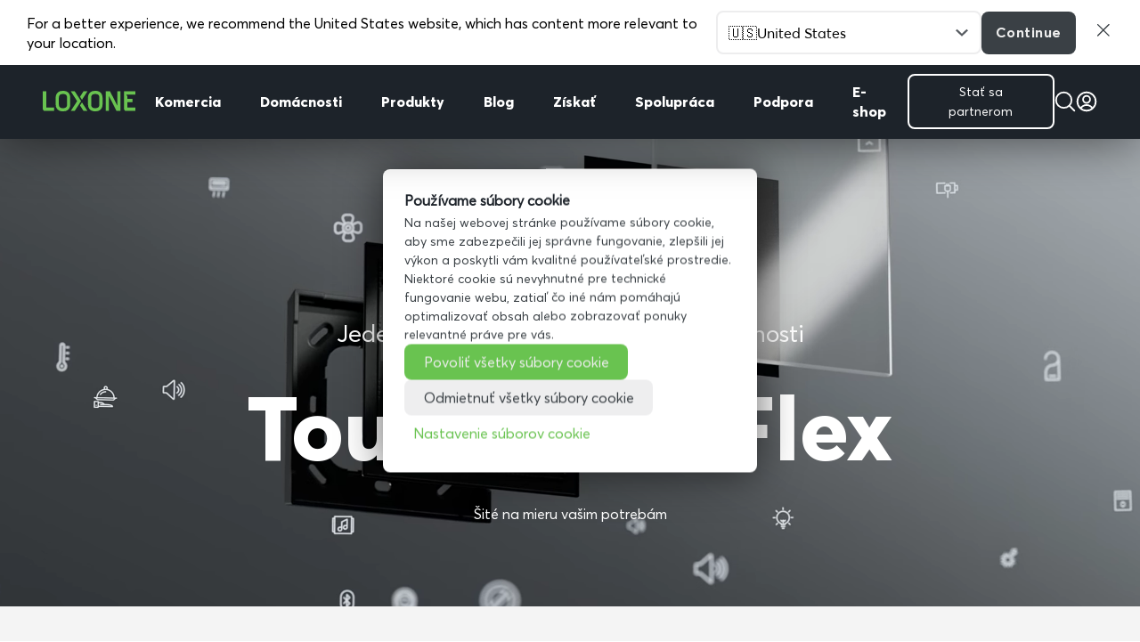

--- FILE ---
content_type: text/css; charset=utf-8
request_url: https://www.loxone.com/sksk/wp-content/et-cache/1/20/268686/et-divi-dynamic-268686-late.css?ver=1766426343
body_size: -12
content:
@font-face{font-family:FontAwesome;font-style:normal;font-weight:400;font-display:block;src:url(//www.loxone.com/sksk/wp-content/themes/Divi/core/admin/fonts/fontawesome/fa-regular-400.eot);src:url(//www.loxone.com/sksk/wp-content/themes/Divi/core/admin/fonts/fontawesome/fa-regular-400.eot?#iefix) format("embedded-opentype"),url(//www.loxone.com/sksk/wp-content/themes/Divi/core/admin/fonts/fontawesome/fa-regular-400.woff2) format("woff2"),url(//www.loxone.com/sksk/wp-content/themes/Divi/core/admin/fonts/fontawesome/fa-regular-400.woff) format("woff"),url(//www.loxone.com/sksk/wp-content/themes/Divi/core/admin/fonts/fontawesome/fa-regular-400.ttf) format("truetype"),url(//www.loxone.com/sksk/wp-content/themes/Divi/core/admin/fonts/fontawesome/fa-regular-400.svg#fontawesome) format("svg")}@font-face{font-family:FontAwesome;font-style:normal;font-weight:900;font-display:block;src:url(//www.loxone.com/sksk/wp-content/themes/Divi/core/admin/fonts/fontawesome/fa-solid-900.eot);src:url(//www.loxone.com/sksk/wp-content/themes/Divi/core/admin/fonts/fontawesome/fa-solid-900.eot?#iefix) format("embedded-opentype"),url(//www.loxone.com/sksk/wp-content/themes/Divi/core/admin/fonts/fontawesome/fa-solid-900.woff2) format("woff2"),url(//www.loxone.com/sksk/wp-content/themes/Divi/core/admin/fonts/fontawesome/fa-solid-900.woff) format("woff"),url(//www.loxone.com/sksk/wp-content/themes/Divi/core/admin/fonts/fontawesome/fa-solid-900.ttf) format("truetype"),url(//www.loxone.com/sksk/wp-content/themes/Divi/core/admin/fonts/fontawesome/fa-solid-900.svg#fontawesome) format("svg")}@font-face{font-family:FontAwesome;font-style:normal;font-weight:400;font-display:block;src:url(//www.loxone.com/sksk/wp-content/themes/Divi/core/admin/fonts/fontawesome/fa-brands-400.eot);src:url(//www.loxone.com/sksk/wp-content/themes/Divi/core/admin/fonts/fontawesome/fa-brands-400.eot?#iefix) format("embedded-opentype"),url(//www.loxone.com/sksk/wp-content/themes/Divi/core/admin/fonts/fontawesome/fa-brands-400.woff2) format("woff2"),url(//www.loxone.com/sksk/wp-content/themes/Divi/core/admin/fonts/fontawesome/fa-brands-400.woff) format("woff"),url(//www.loxone.com/sksk/wp-content/themes/Divi/core/admin/fonts/fontawesome/fa-brands-400.ttf) format("truetype"),url(//www.loxone.com/sksk/wp-content/themes/Divi/core/admin/fonts/fontawesome/fa-brands-400.svg#fontawesome) format("svg")}

--- FILE ---
content_type: text/css; charset=utf-8
request_url: https://www.loxone.com/sksk/wp-content/et-cache/1/20/268686/et-divi-dynamic-268686.css?ver=1766426343
body_size: 65177
content:
.footer-widget h4,#main-footer .widget_block h1,#main-footer .widget_block h2,#main-footer .widget_block h3,#main-footer .widget_block h4,#main-footer .widget_block h5,#main-footer .widget_block h6{color:#2EA3F2}.footer-widget li:before{border-color:#2EA3F2}.bottom-nav li.current-menu-item>a{color:#2EA3F2}#main-footer{background-color:#222222}#footer-widgets{padding:6% 0 0}.footer-widget{float:left;color:#fff}.last{margin-right:0}.footer-widget .fwidget:last-child{margin-bottom:0 !important}#footer-widgets .footer-widget li{padding-left:14px;position:relative}#footer-widgets .footer-widget li:before{border-radius:3px;border-style:solid;border-width:3px;content:"";left:0;position:absolute;top:9px}#footer-widgets .footer-widget a{color:#fff}#footer-widgets .footer-widget li a{color:#fff;text-decoration:none}#footer-widgets .footer-widget li a:hover{color:rgba(255,255,255,0.7)}.footer-widget .widget_adsensewidget ins{min-width:160px}#footer-bottom{background-color:#1f1f1f;background-color:rgba(0,0,0,0.32);padding:15px 0 5px}#footer-bottom a{-webkit-transition:all 0.4s ease-in-out;transition:all 0.4s ease-in-out}#footer-info{text-align:left;color:#666;padding-bottom:10px;float:left}#footer-info a{font-weight:700;color:#666}#footer-info a:hover{opacity:.7}#et-footer-nav{background-color:rgba(255,255,255,0.05)}.bottom-nav{padding:15px 0}.bottom-nav li{font-weight:600;display:inline-block;font-size:14px;padding-right:22px}.bottom-nav a{color:#bbb;-webkit-transition:all 0.4s ease-in-out;transition:all 0.4s ease-in-out}.bottom-nav a:hover{opacity:.7}@media all and (max-width: 980px){.footer-widget:nth-child(n){width:46.25% !important;margin:0 7.5% 7.5% 0 !important}.et_pb_footer_columns1 .footer-widget{width:100% !important;margin:0 7.5% 7.5% 0 !important}#footer-widgets .footer-widget .fwidget{margin-bottom:16.21%}.et_pb_gutters1 .footer-widget:nth-child(n){width:50% !important;margin:0 !important}.et_pb_gutters1 #footer-widgets .footer-widget .fwidget{margin-bottom:0}#footer-widgets{padding:8% 0}#footer-widgets .footer-widget:nth-child(2n){margin-right:0 !important}#footer-widgets .footer-widget:nth-last-child(-n+2){margin-bottom:0 !important}.bottom-nav{text-align:center}#footer-info{float:none;text-align:center}}@media all and (max-width: 767px){#footer-widgets .footer-widget,.et_pb_gutters1 #footer-widgets .footer-widget{width:100% !important;margin-right:0 !important}#footer-widgets .footer-widget:nth-child(n),#footer-widgets .footer-widget .fwidget{margin-bottom:9.5% !important}.et_pb_gutters1 #footer-widgets .footer-widget:nth-child(n),.et_pb_gutters1 #footer-widgets .footer-widget .fwidget{margin-bottom:0 !important}#footer-widgets{padding:10% 0}#footer-widgets .footer-widget .fwidget:last-child{margin-bottom:0 !important}#footer-widgets .footer-widget:last-child{margin-bottom:0 !important}}@media all and (max-width: 479px){#footer-widgets .footer-widget:nth-child(n),.footer-widget .fwidget{margin-bottom:11.5% !important}#footer-widgets .footer-widget.last{margin-bottom:0 !important}.et_pb_gutters1 #footer-widgets .footer-widget:nth-child(n),.et_pb_gutters1 #footer-widgets .footer-widget .fwidget{margin-bottom:0 !important}#footer-widgets{padding:12% 0}}
@media all and (min-width: 981px){.et_pb_gutters3 .footer-widget{margin-right:5.5%;margin-bottom:5.5%}.et_pb_gutters3 .footer-widget:last-child{margin-right:0}.et_pb_gutters3.et_pb_footer_columns6 .footer-widget{width:12.083%}.et_pb_gutters3.et_pb_footer_columns6 .footer-widget .fwidget{margin-bottom:45.517%}.et_pb_gutters3.et_pb_footer_columns5 .footer-widget{width:15.6%}.et_pb_gutters3.et_pb_footer_columns5 .footer-widget .fwidget{margin-bottom:35.256%}.et_pb_gutters3.et_pb_footer_columns4 .footer-widget{width:20.875%}.et_pb_gutters3.et_pb_footer_columns4 .footer-widget .fwidget{margin-bottom:26.347%}.et_pb_gutters3.et_pb_footer_columns3 .footer-widget{width:29.667%}.et_pb_gutters3.et_pb_footer_columns3 .footer-widget .fwidget{margin-bottom:18.539%}.et_pb_gutters3.et_pb_footer_columns2 .footer-widget{width:47.25%}.et_pb_gutters3.et_pb_footer_columns2 .footer-widget .fwidget{margin-bottom:11.64%}.et_pb_gutters3.et_pb_footer_columns1 .footer-widget{width:100%}.et_pb_gutters3.et_pb_footer_columns1 .footer-widget .fwidget{margin-bottom:5.5%}.et_pb_gutters3.et_pb_footer_columns_3_4__1_4 .footer-widget:nth-child(1){width:73.625%;clear:both}.et_pb_gutters3.et_pb_footer_columns_3_4__1_4 .footer-widget:nth-child(1) .fwidget{margin-bottom:7.47%}.et_pb_gutters3.et_pb_footer_columns_3_4__1_4 .footer-widget:nth-child(2){width:20.875%}.et_pb_gutters3.et_pb_footer_columns_3_4__1_4 .footer-widget:nth-child(2) .fwidget{margin-bottom:26.347%}.et_pb_gutters3.et_pb_footer_columns_1_4__3_4 .footer-widget:nth-child(1){width:20.875%;clear:both}.et_pb_gutters3.et_pb_footer_columns_1_4__3_4 .footer-widget:nth-child(1) .fwidget{margin-bottom:26.347%}.et_pb_gutters3.et_pb_footer_columns_1_4__3_4 .footer-widget:nth-child(2){width:73.625%}.et_pb_gutters3.et_pb_footer_columns_1_4__3_4 .footer-widget:nth-child(2) .fwidget{margin-bottom:7.47%}.et_pb_gutters3.et_pb_footer_columns_2_3__1_3 .footer-widget:nth-child(1){width:64.833%}.et_pb_gutters3.et_pb_footer_columns_2_3__1_3 .footer-widget:nth-child(1) .fwidget{margin-bottom:8.483%}.et_pb_gutters3.et_pb_footer_columns_2_3__1_3 .footer-widget:nth-child(2){width:29.667%}.et_pb_gutters3.et_pb_footer_columns_2_3__1_3 .footer-widget:nth-child(2) .fwidget{margin-bottom:18.539%}.et_pb_gutters3.et_pb_footer_columns_1_3__2_3 .footer-widget:nth-child(1){width:29.667%}.et_pb_gutters3.et_pb_footer_columns_1_3__2_3 .footer-widget:nth-child(1) .fwidget{margin-bottom:18.539%}.et_pb_gutters3.et_pb_footer_columns_1_3__2_3 .footer-widget:nth-child(2){width:64.833%}.et_pb_gutters3.et_pb_footer_columns_1_3__2_3 .footer-widget:nth-child(2) .fwidget{margin-bottom:8.483%}.et_pb_gutters3.et_pb_footer_columns_1_4__1_2 .footer-widget:nth-child(-n+2){width:20.875%}.et_pb_gutters3.et_pb_footer_columns_1_4__1_2 .footer-widget:nth-child(-n+2) .fwidget{margin-bottom:26.347%}.et_pb_gutters3.et_pb_footer_columns_1_4__1_2 .footer-widget:nth-child(3){width:47.25%}.et_pb_gutters3.et_pb_footer_columns_1_4__1_2 .footer-widget:nth-child(3) .fwidget{margin-bottom:11.64%}.et_pb_gutters3.et_pb_footer_columns_1_2__1_4 .footer-widget:first-child{width:47.25%}.et_pb_gutters3.et_pb_footer_columns_1_2__1_4 .footer-widget:first-child .fwidget{margin-bottom:11.64%}.et_pb_gutters3.et_pb_footer_columns_1_2__1_4 .footer-widget:nth-child(-n+3):not(:nth-child(1)){width:20.875%}.et_pb_gutters3.et_pb_footer_columns_1_2__1_4 .footer-widget:nth-child(-n+3):not(:nth-child(1)) .fwidget{margin-bottom:26.347%}.et_pb_gutters3.et_pb_footer_columns_1_5__3_5 .footer-widget:nth-child(-n+2){width:15.6%}.et_pb_gutters3.et_pb_footer_columns_1_5__3_5 .footer-widget:nth-child(-n+2) .fwidget{margin-bottom:35.256%}.et_pb_gutters3.et_pb_footer_columns_1_5__3_5 .footer-widget:nth-child(3){width:57.8%}.et_pb_gutters3.et_pb_footer_columns_1_5__3_5 .footer-widget:nth-child(3) .fwidget{margin-bottom:9.516%}.et_pb_gutters3.et_pb_footer_columns_3_5__1_5 .footer-widget:first-child{width:57.8%}.et_pb_gutters3.et_pb_footer_columns_3_5__1_5 .footer-widget:first-child .fwidget{margin-bottom:9.516%}.et_pb_gutters3.et_pb_footer_columns_3_5__1_5 .footer-widget:nth-child(-n+3):not(:nth-child(1)){width:15.6%}.et_pb_gutters3.et_pb_footer_columns_3_5__1_5 .footer-widget:nth-child(-n+3):not(:nth-child(1)) .fwidget{margin-bottom:35.256%}.et_pb_gutters3.et_pb_footer_columns_3_5__2_5 .footer-widget:nth-child(1){width:57.8%}.et_pb_gutters3.et_pb_footer_columns_3_5__2_5 .footer-widget:nth-child(1) .fwidget{margin-bottom:9.516%}.et_pb_gutters3.et_pb_footer_columns_3_5__2_5 .footer-widget:nth-child(2){width:36.7%}.et_pb_gutters3.et_pb_footer_columns_3_5__2_5 .footer-widget:nth-child(2) .fwidget{margin-bottom:14.986%}.et_pb_gutters3.et_pb_footer_columns_2_5__3_5 .footer-widget:nth-child(1){width:36.7%}.et_pb_gutters3.et_pb_footer_columns_2_5__3_5 .footer-widget:nth-child(1) .fwidget{margin-bottom:14.986%}.et_pb_gutters3.et_pb_footer_columns_2_5__3_5 .footer-widget:nth-child(2){width:57.8%}.et_pb_gutters3.et_pb_footer_columns_2_5__3_5 .footer-widget:nth-child(2) .fwidget{margin-bottom:9.516%}.et_pb_gutters3.et_pb_footer_columns_1_2__1_6 .footer-widget:first-child{width:47.25%}.et_pb_gutters3.et_pb_footer_columns_1_2__1_6 .footer-widget:first-child .fwidget{margin-bottom:11.64%}.et_pb_gutters3.et_pb_footer_columns_1_2__1_6 .footer-widget:nth-child(-n+4):not(:nth-child(1)){width:12.083%}.et_pb_gutters3.et_pb_footer_columns_1_2__1_6 .footer-widget:nth-child(-n+4):not(:nth-child(1)) .fwidget{margin-bottom:45.517%}.et_pb_gutters3.et_pb_footer_columns_1_6__1_2 .footer-widget:nth-child(-n+3){width:12.083%}.et_pb_gutters3.et_pb_footer_columns_1_6__1_2 .footer-widget:nth-child(-n+3) .fwidget{margin-bottom:45.517%}.et_pb_gutters3.et_pb_footer_columns_1_6__1_2 .footer-widget:nth-child(4){width:47.25%}.et_pb_gutters3.et_pb_footer_columns_1_6__1_2 .footer-widget:nth-child(4) .fwidget{margin-bottom:11.64%}.et_pb_gutters3.et_pb_footer_columns_1_4_1_2_1_4 .footer-widget:nth-child(-n+3):not(:nth-child(2)){width:20.875%}.et_pb_gutters3.et_pb_footer_columns_1_4_1_2_1_4 .footer-widget:nth-child(-n+3):not(:nth-child(2)) .fwidget{margin-bottom:26.347%}.et_pb_gutters3.et_pb_footer_columns_1_4_1_2_1_4 .footer-widget:nth-child(2){width:47.25%}.et_pb_gutters3.et_pb_footer_columns_1_4_1_2_1_4 .footer-widget:nth-child(2) .fwidget{margin-bottom:11.64%}.et_pb_gutters3.et_pb_footer_columns_1_5_3_5_1_5 .footer-widget:nth-child(-n+3):not(:nth-child(2)){width:15.6%}.et_pb_gutters3.et_pb_footer_columns_1_5_3_5_1_5 .footer-widget:nth-child(-n+3):not(:nth-child(2)) .fwidget{margin-bottom:35.256%}.et_pb_gutters3.et_pb_footer_columns_1_5_3_5_1_5 .footer-widget:nth-child(2){width:57.8%}.et_pb_gutters3.et_pb_footer_columns_1_5_3_5_1_5 .footer-widget:nth-child(2) .fwidget{margin-bottom:9.516%}}
.et_pb_with_border .et-pb-icon,.et_pb_with_border .et_pb_image_wrap{border:0 solid #333}.et_pb_blurb_content{max-width:550px;margin:0 auto;position:relative;text-align:center;word-wrap:break-word;width:100%}.et_pb_blurb.et_pb_text_align_left .et_pb_blurb_content .et_pb_blurb_container{text-align:left}.et_pb_blurb.et_pb_text_align_right .et_pb_blurb_content .et_pb_blurb_container{text-align:right}.et_pb_blurb.et_pb_text_align_justified .et_pb_blurb_content .et_pb_blurb_container{text-align:justify}.et_pb_blurb.et_pb_text_align_center .et_pb_blurb_content .et_pb_blurb_container{text-align:center}.et_pb_blurb_content p:last-of-type{padding-bottom:0}.et_pb_blurb .et_pb_module_header a,.et_pb_blurb h4 a{text-decoration:none}.et_pb_blurb .et_pb_image_wrap{display:block;margin:auto}.et_pb_main_blurb_image img{border-radius:inherit}.et_pb_main_blurb_image img[src*=".svg"]{width:auto}.et_pb_sticky_module .et_pb_main_blurb_image .et_pb_image_wrap{width:100%;max-width:100%}.et_pb_blurb_position_left .et_pb_blurb_content,.et_pb_blurb_position_right .et_pb_blurb_content{display:table}.et_pb_blurb_position_left .et_pb_main_blurb_image,.et_pb_blurb_position_right .et_pb_main_blurb_image{width:32px;display:table-cell;line-height:0}.et_pb_blurb_position_left .et_pb_main_blurb_image img,.et_pb_blurb_position_right .et_pb_main_blurb_image img{width:inherit}.et_pb_blurb_position_left .et-pb-icon,.et_pb_blurb_position_right .et-pb-icon{font-size:32px}.et_pb_blurb_position_right .et-pb-icon{display:table-cell}.et_pb_blurb_position_left .et_pb_blurb_container,.et_pb_blurb_position_right .et_pb_blurb_container{display:table-cell;vertical-align:top}.et_pb_blurb_position_left .et_pb_blurb_container{padding-left:15px}.et_pb_blurb_position_left .et_pb_blurb_content{text-align:left}.et_pb_blurb_position_right .et_pb_blurb_container{padding-right:15px}.et_pb_blurb_position_right .et_pb_blurb_content{text-align:right}.et_pb_blurb_position_right .et_pb_main_blurb_image{left:auto;right:0}.et_pb_blurb_position_right .et-pb-icon{margin-right:0;margin-left:20px}.et_pb_main_blurb_image{display:inline-block;margin-bottom:30px;line-height:0;max-width:100%}@media (max-width:980px){.et_pb_blurb_position_left_tablet .et_pb_main_blurb_image,.et_pb_blurb_position_right_tablet .et_pb_main_blurb_image{width:32px;display:table-cell;line-height:0}.et_pb_blurb_position_left_tablet .et_pb_main_blurb_image img,.et_pb_blurb_position_right_tablet .et_pb_main_blurb_image img{width:inherit}.et_pb_blurb_position_left_tablet .et-pb-icon,.et_pb_blurb_position_right_tablet .et-pb-icon{font-size:32px;display:table-cell}.et_pb_blurb_position_left_tablet .et_pb_blurb_container,.et_pb_blurb_position_right_tablet .et_pb_blurb_container{display:table-cell;vertical-align:top}.et_pb_blurb_position_left_tablet .et_pb_blurb_container{padding-left:15px}.et_pb_blurb_position_left_tablet .et_pb_blurb_content{text-align:left}.et_pb_blurb_position_right_tablet .et_pb_blurb_container{padding-right:15px}.et_pb_blurb_position_right_tablet .et_pb_blurb_content{padding-right:52px;text-align:right}.et_pb_blurb_position_right_tablet .et_pb_main_blurb_image{left:auto;right:0}.et_pb_blurb_position_right_tablet .et-pb-icon{margin-right:0;margin-left:20px}.et_pb_blurb_position_top_tablet .et_pb_main_blurb_image{display:block;width:auto}.et_pb_blurb_position_top_tablet .et-pb-icon{font-size:96px;display:initial}.et_pb_blurb_position_top_tablet .et_pb_blurb_container{display:block;padding-left:0;padding-right:0}.et_pb_blurb_position_top_tablet .et_pb_blurb_content{display:inline-block;text-align:center;padding-right:0}}@media (max-width:767px){.et_pb_blurb_position_left_phone .et_pb_main_blurb_image,.et_pb_blurb_position_right_phone .et_pb_main_blurb_image{width:32px;display:table-cell;line-height:0}.et_pb_blurb_position_left_phone .et_pb_main_blurb_image img,.et_pb_blurb_position_right_phone .et_pb_main_blurb_image img{width:inherit}.et_pb_blurb_position_left_phone .et-pb-icon,.et_pb_blurb_position_right_phone .et-pb-icon{font-size:32px;display:table-cell}.et_pb_blurb_position_left_phone .et_pb_blurb_container,.et_pb_blurb_position_right_phone .et_pb_blurb_container{display:table-cell;vertical-align:top}.et_pb_blurb_position_left_phone .et_pb_blurb_container{padding-left:15px}.et_pb_blurb_position_left_phone .et_pb_blurb_content{text-align:left}.et_pb_blurb_position_right_phone .et_pb_blurb_container{padding-right:15px}.et_pb_blurb_position_right_phone .et_pb_blurb_content{padding-right:52px;text-align:right}.et_pb_blurb_position_right_phone .et_pb_main_blurb_image{left:auto;right:0}.et_pb_blurb_position_right_phone .et-pb-icon{margin-right:0;margin-left:20px}.et_pb_blurb_position_top_phone .et_pb_main_blurb_image{display:block;width:auto}.et_pb_blurb_position_top_phone .et-pb-icon{font-size:96px;display:initial}.et_pb_blurb_position_top_phone .et_pb_blurb_container{display:block;padding-left:0;padding-right:0}.et_pb_blurb_position_top_phone .et_pb_blurb_content{display:inline-block;text-align:center;padding-right:0}}@media (max-width:980px){.et_pb_blurb.et_pb_text_align_left-tablet .et_pb_blurb_content .et_pb_blurb_container{text-align:left}.et_pb_blurb.et_pb_text_align_right-tablet .et_pb_blurb_content .et_pb_blurb_container{text-align:right}.et_pb_blurb.et_pb_text_align_justified-tablet .et_pb_blurb_content .et_pb_blurb_container{text-align:justify}.et_pb_blurb.et_pb_text_align_center-tablet .et_pb_blurb_content .et_pb_blurb_container{text-align:center}}@media (max-width:767px){.et_pb_blurb.et_pb_text_align_left-phone .et_pb_blurb_content .et_pb_blurb_container{text-align:left}.et_pb_blurb.et_pb_text_align_right-phone .et_pb_blurb_content .et_pb_blurb_container{text-align:right}.et_pb_blurb.et_pb_text_align_justified-phone .et_pb_blurb_content .et_pb_blurb_container{text-align:justify}.et_pb_blurb.et_pb_text_align_center-phone .et_pb_blurb_content .et_pb_blurb_container{text-align:center}}
.et-waypoint.et_pb_animation_off,.et-waypoint:not(.et_pb_counters).et_pb_animation_off,.et_pb_animation_off{opacity:1}.et-waypoint.et_pb_animation_left.et-animated,.et_pb_animation_left.et-animated{opacity:1;-webkit-animation:fadeLeft 1s cubic-bezier(.77,0,.175,1) 1;animation:fadeLeft 1s cubic-bezier(.77,0,.175,1) 1}.et-waypoint.et_pb_animation_right.et-animated,.et_pb_animation_right.et-animated{opacity:1;-webkit-animation:fadeRight 1s cubic-bezier(.77,0,.175,1) 1;animation:fadeRight 1s cubic-bezier(.77,0,.175,1) 1}.et-waypoint.et_pb_animation_top.et-animated,.et_pb_animation_top.et-animated{opacity:1;-webkit-animation:fadeTop 1s cubic-bezier(.77,0,.175,1) 1;animation:fadeTop 1s cubic-bezier(.77,0,.175,1) 1}.et-waypoint.et_pb_animation_bottom.et-animated,.et_pb_animation_bottom.et-animated{opacity:1;-webkit-animation:fadeBottom 1s cubic-bezier(.77,0,.175,1) 1;animation:fadeBottom 1s cubic-bezier(.77,0,.175,1) 1}.et-waypoint.et_pb_animation_fade_in.et-animated,.et_pb_animation_fade_in.et-animated{opacity:1;-webkit-animation:fadeIn 1s cubic-bezier(.77,0,.175,1) 1;animation:fadeIn 1s cubic-bezier(.77,0,.175,1) 1}@media (max-width:980px){.et-waypoint.et_pb_animation_off_tablet,.et-waypoint:not(.et_pb_counters).et_pb_animation_off_tablet,.et_pb_animation_off_tablet{opacity:1;-webkit-animation:none;animation:none}.et-waypoint.et_pb_animation_left_tablet.et-animated,.et_pb_animation_left_tablet.et-animated{opacity:1;-webkit-animation:fadeLeft 1s cubic-bezier(.77,0,.175,1) 1;animation:fadeLeft 1s cubic-bezier(.77,0,.175,1) 1}.et-waypoint.et_pb_animation_right_tablet.et-animated,.et_pb_animation_right_tablet.et-animated{opacity:1;-webkit-animation:fadeRight 1s cubic-bezier(.77,0,.175,1) 1;animation:fadeRight 1s cubic-bezier(.77,0,.175,1) 1}.et-waypoint.et_pb_animation_top_tablet.et-animated,.et_pb_animation_top_tablet.et-animated{opacity:1;-webkit-animation:fadeTop 1s cubic-bezier(.77,0,.175,1) 1;animation:fadeTop 1s cubic-bezier(.77,0,.175,1) 1}.et-waypoint.et_pb_animation_bottom_tablet.et-animated,.et_pb_animation_bottom_tablet.et-animated{opacity:1;-webkit-animation:fadeBottom 1s cubic-bezier(.77,0,.175,1) 1;animation:fadeBottom 1s cubic-bezier(.77,0,.175,1) 1}.et-waypoint.et_pb_animation_fade_in_tablet.et-animated,.et_pb_animation_fade_in_tablet.et-animated{opacity:1;-webkit-animation:fadeIn 1s cubic-bezier(.77,0,.175,1) 1;animation:fadeIn 1s cubic-bezier(.77,0,.175,1) 1}}@media (max-width:767px){.et-waypoint.et_pb_animation_off_phone,.et-waypoint:not(.et_pb_counters).et_pb_animation_off_phone,.et_pb_animation_off_phone{opacity:1;-webkit-animation:none;animation:none}.et-waypoint.et_pb_animation_left_phone.et-animated,.et_pb_animation_left_phone.et-animated{opacity:1;-webkit-animation:fadeLeft 1s cubic-bezier(.77,0,.175,1) 1;animation:fadeLeft 1s cubic-bezier(.77,0,.175,1) 1}.et-waypoint.et_pb_animation_right_phone.et-animated,.et_pb_animation_right_phone.et-animated{opacity:1;-webkit-animation:fadeRight 1s cubic-bezier(.77,0,.175,1) 1;animation:fadeRight 1s cubic-bezier(.77,0,.175,1) 1}.et-waypoint.et_pb_animation_top_phone.et-animated,.et_pb_animation_top_phone.et-animated{opacity:1;-webkit-animation:fadeTop 1s cubic-bezier(.77,0,.175,1) 1;animation:fadeTop 1s cubic-bezier(.77,0,.175,1) 1}.et-waypoint.et_pb_animation_bottom_phone.et-animated,.et_pb_animation_bottom_phone.et-animated{opacity:1;-webkit-animation:fadeBottom 1s cubic-bezier(.77,0,.175,1) 1;animation:fadeBottom 1s cubic-bezier(.77,0,.175,1) 1}.et-waypoint.et_pb_animation_fade_in_phone.et-animated,.et_pb_animation_fade_in_phone.et-animated{opacity:1;-webkit-animation:fadeIn 1s cubic-bezier(.77,0,.175,1) 1;animation:fadeIn 1s cubic-bezier(.77,0,.175,1) 1}}
.et_pb_bg_layout_light.et_pb_module.et_pb_button{color:#2ea3f2}.et_pb_module.et_pb_button{display:inline-block;color:inherit}.et_pb_button_module_wrapper.et_pb_button_alignment_left{text-align:left}.et_pb_button_module_wrapper.et_pb_button_alignment_right{text-align:right}.et_pb_button_module_wrapper.et_pb_button_alignment_center{text-align:center}.et_pb_button_module_wrapper>a{display:inline-block}@media (max-width:980px){.et_pb_button_module_wrapper.et_pb_button_alignment_tablet_left{text-align:left}.et_pb_button_module_wrapper.et_pb_button_alignment_tablet_right{text-align:right}.et_pb_button_module_wrapper.et_pb_button_alignment_tablet_center{text-align:center}}@media (max-width:767px){.et_pb_button_module_wrapper.et_pb_button_alignment_phone_left{text-align:left}.et_pb_button_module_wrapper.et_pb_button_alignment_phone_right{text-align:right}.et_pb_button_module_wrapper.et_pb_button_alignment_phone_center{text-align:center}}
.et_pb_button[data-icon]:not([data-icon=""]):after{content:attr(data-icon)}@media (max-width:980px){.et_pb_button[data-icon-tablet]:not([data-icon-tablet=""]):after{content:attr(data-icon-tablet)}}@media (max-width:767px){.et_pb_button[data-icon-phone]:not([data-icon-phone=""]):after{content:attr(data-icon-phone)}}
.et_pb_code_inner{position:relative}
.et_pb_gallery_item{word-wrap:break-word}.et_pb_gallery .et_pb_gallery_pagination ul li a.active{color:#2ea3f2}p.et_pb_gallery_caption{line-height:1.7}.et_pb_with_border .et_pb_gallery_image,.et_pb_with_border .et_pb_gallery_item{border:0 solid #333}.et_pb_gallery_grid .et_pb_gallery_item .et_pb_gallery_title,.et_pb_gallery_grid .et_pb_gallery_item h3{margin-top:10px}.et_pb_gallery_image:hover .et_overlay:before{top:50%}.et_pb_gallery_image:hover .et_overlay{z-index:3;opacity:1}.et_pb_slider.et_pb_gallery_fullwidth span.et_overlay{display:none}.et_pb_gallery_fullwidth .et_pb_gallery_item{display:none;float:left;margin-right:-100%;position:relative}.et_pb_gallery_fullwidth .et_pb_gallery_image img,.et_pb_gallery_fullwidth .et_pb_gallery_item{width:100%}.et_pb_gallery_fullwidth .et_pb_gallery_item:first-child{display:block}.et_pb_gallery .et_pb_gallery_items,.et_pb_gallery.et_pb_section_parallax{width:100%}.et_pb_gallery.et_pb_section_parallax:hover{overflow:hidden}.et_pb_gallery_grid .et_pb_gallery_items{-webkit-transition:height .2s ease-in-out;transition:height .2s ease-in-out}.et_pb_gallery_grid .et_pb_gallery_image{position:relative}.et_pb_gallery_image{line-height:0}.et_pb_gallery_grid .et_pb_gallery_item{display:none}.et_pb_text_align_left.et_pb_gallery .et_pb_gallery_pagination ul{text-align:left}.et_pb_text_align_center.et_pb_gallery .et_pb_gallery_pagination ul{text-align:center}.et_pb_text_align_right.et_pb_gallery .et_pb_gallery_pagination ul{text-align:right}.et_pb_text_align_justified.et_pb_gallery .et_pb_gallery_pagination ul{text-align:justify}.et_pb_gallery_grid .et_pb_gallery_item{opacity:1;-webkit-animation:fadeLeft 1s cubic-bezier(.77,0,.175,1) 1;animation:fadeLeft 1s cubic-bezier(.77,0,.175,1) 1}.et_pb_gallery .et_pb_gallery_pagination{width:100%;border-top:1px solid #e2e2e2;position:relative}.et_pb_gallery .et_pb_gallery_pagination ul{list-style-type:none!important;text-align:right;margin:0;padding:0}.et_pb_gallery .et_pb_gallery_pagination ul li{display:inline-block;padding:10px}.et_pb_gallery .et_pb_gallery_pagination ul li a{font-size:16px;line-height:16px;color:#999}.et_pb_gallery .et_pb_gallery_pagination ul li a.active{color:#82c0c7}.et_pb_gallery_pagination ul:after{content:"";width:100%;height:0;display:inline-block}.et_pb_gallery.et_pb_bg_layout_dark .et_pb_gallery_pagination ul li a{color:#fff}.et_pb_gallery .et_pb_bg_layout_light .et-pb-arrow-next,.et_pb_gallery .et_pb_bg_layout_light .et-pb-arrow-prev{color:inherit}.et_pb_slider.gallery-not-found .et_pb_slide,.et_pb_slider.gallery-not-found .et_pb_slide .et_pb_container{min-height:0!important}@media (min-width:981px){.et_pb_gallery_grid .et_pb_gallery_item img{width:100%}.et_pb_gallery_grid .et_pb_gallery_item .et_pb_gallery_title,.et_pb_gallery_grid .et_pb_gallery_item h3{word-wrap:break-word;margin:10px 0 0;padding-bottom:0}.et_pb_gallery_grid .et_pb_gallery_item h3{font-size:18px}.et_pb_gallery_item .et_pb_gallery_caption{font-size:14px;margin:.4em 0 0}.et_pb_row [class*=et_pb_gutters] .et_pb_gallery .et_pb_gallery_items .et_pb_gallery_item.et_pb_grid_item.last_in_row{margin-right:0}}@media (max-width:980px){.et_pb_bg_layout_light_tablet.et_pb_gallery .et_pb_gallery_pagination ul li a{color:#999}.et_pb_bg_layout_light_tablet.et_pb_gallery .et_pb_gallery_pagination ul li a.active{color:#82c0c7}.et_pb_bg_layout_dark_tablet.et_pb_gallery .et_pb_gallery_pagination ul li a{color:#fff}.et_pb_text_align_left-tablet.et_pb_gallery .et_pb_gallery_pagination ul{text-align:left}.et_pb_text_align_center-tablet.et_pb_gallery .et_pb_gallery_pagination ul{text-align:center}.et_pb_text_align_right-tablet.et_pb_gallery .et_pb_gallery_pagination ul{text-align:right}.et_pb_text_align_justified-tablet.et_pb_gallery .et_pb_gallery_pagination ul{text-align:justify}}@media (max-width:767px){.et_pb_bg_layout_light_phone.et_pb_gallery .et_pb_gallery_pagination ul li a{color:#999}.et_pb_bg_layout_light_phone.et_pb_gallery .et_pb_gallery_pagination ul li a.active{color:#82c0c7}.et_pb_bg_layout_dark_phone.et_pb_gallery .et_pb_gallery_pagination ul li a{color:#fff}.et_pb_text_align_left-phone.et_pb_gallery .et_pb_gallery_pagination ul{text-align:left}.et_pb_text_align_center-phone.et_pb_gallery .et_pb_gallery_pagination ul{text-align:center}.et_pb_text_align_right-phone.et_pb_gallery .et_pb_gallery_pagination ul{text-align:right}.et_pb_text_align_justified-phone.et_pb_gallery .et_pb_gallery_pagination ul{text-align:justify}}.safari .et_pb_gallery_grid .et_pb_gallery_image{overflow:visible}
.et_overlay{z-index:-1;position:absolute;top:0;left:0;display:block;width:100%;height:100%;background:hsla(0,0%,100%,.9);opacity:0;pointer-events:none;-webkit-transition:all .3s;transition:all .3s;border:1px solid #e5e5e5;-webkit-box-sizing:border-box;box-sizing:border-box;-webkit-backface-visibility:hidden;backface-visibility:hidden;-webkit-font-smoothing:antialiased}.et_overlay:before{color:#2ea3f2;content:"\E050";position:absolute;top:50%;left:50%;-webkit-transform:translate(-50%,-50%);transform:translate(-50%,-50%);font-size:32px;-webkit-transition:all .4s;transition:all .4s}.et_portfolio_image,.et_shop_image{position:relative;display:block}.et_pb_has_overlay:not(.et_pb_image):hover .et_overlay,.et_portfolio_image:hover .et_overlay,.et_shop_image:hover .et_overlay{z-index:3;opacity:1}#ie7 .et_overlay,#ie8 .et_overlay{display:none}.et_pb_module.et_pb_has_overlay{position:relative}.et_pb_module.et_pb_has_overlay .et_overlay,article.et_pb_has_overlay{border:none}
.et_pb_grid_item.first_in_row{clear:both}.et_pb_grid_item:not(.first_in_row){clear:none}.et_pb_grid_item.et_pb_gallery_item.first_in_row{clear:both}@media (min-width:981px){.et_pb_grid_item{float:left;position:relative}}@media (max-width:980px){.et_pb_column .et_pb_grid_item{margin:0 5.5% 7.5% 0;width:29.666%;clear:none;float:left}.et_pb_column .et_pb_grid_item.last_in_row{margin-right:0}.et_pb_row_1-2_1-4_1-4>.et_pb_column.et_pb_column_1_4 .et_pb_grid_item,.et_pb_row_1-2_1-6_1-6_1-6>.et_pb_column.et_pb_column_1_6 .et_pb_grid_item,.et_pb_row_1-4_1-4>.et_pb_column.et_pb_column_1_4 .et_pb_grid_item,.et_pb_row_1-4_1-4_1-2>.et_pb_column.et_pb_column_1_4 .et_pb_grid_item,.et_pb_row_1-5_1-5_3-5>.et_pb_column.et_pb_column_1_5 .et_pb_grid_item,.et_pb_row_1-6_1-6_1-6>.et_pb_column.et_pb_column_1_6 .et_pb_grid_item,.et_pb_row_1-6_1-6_1-6_1-2>.et_pb_column.et_pb_column_1_6 .et_pb_grid_item,.et_pb_row_1-6_1-6_1-6_1-6>.et_pb_column.et_pb_column_1_6 .et_pb_grid_item,.et_pb_row_3-5_1-5_1-5>.et_pb_column.et_pb_column_1_5 .et_pb_grid_item,.et_pb_row_4col>.et_pb_column.et_pb_column_1_4 .et_pb_grid_item,.et_pb_row_5col>.et_pb_column.et_pb_column_1_5 .et_pb_grid_item,.et_pb_row_6col>.et_pb_column.et_pb_column_1_6 .et_pb_grid_item{margin:0 0 11.5%;width:100%}}@media (max-width:767px){.et_pb_column .et_pb_grid_item{margin:0 5.5% 9.5% 0;width:47.25%;clear:none;float:left}.et_pb_column .et_pb_grid_item:nth-child(3n){margin-right:5.5%}.et_pb_column .et_pb_grid_item:nth-child(3n+1){clear:none}.et_pb_column .et_pb_grid_item .last_in_row,.et_pb_column .et_pb_grid_item:nth-child(2n){margin-right:0}.et_pb_column .et_pb_grid_item .first_in_row,.et_pb_column .et_pb_grid_item:nth-child(odd){clear:both}}@media (max-width:479px){.et_pb_column .et_pb_grid_item{margin:0 0 11.5%;width:100%}.et_pb_column .et_pb_grid_item .on_last_row{margin-bottom:0}.et_pb_row_1-2_1-4_1-4>.et_pb_column.et_pb_column_1_4 .et_pb_grid_item,.et_pb_row_1-2_1-6_1-6_1-6>.et_pb_column.et_pb_column_1_6 .et_pb_grid_item,.et_pb_row_1-4_1-4>.et_pb_column.et_pb_column_1_4 .et_pb_grid_item,.et_pb_row_1-4_1-4_1-2>.et_pb_column.et_pb_column_1_4 .et_pb_grid_item,.et_pb_row_1-5_1-5_3-5>.et_pb_column.et_pb_column_1_5 .et_pb_grid_item,.et_pb_row_1-6_1-6_1-6>.et_pb_column.et_pb_column_1_6 .et_pb_grid_item,.et_pb_row_1-6_1-6_1-6_1-2>.et_pb_column.et_pb_column_1_6 .et_pb_grid_item,.et_pb_row_1-6_1-6_1-6_1-6>.et_pb_column.et_pb_column_1_6 .et_pb_grid_item,.et_pb_row_3-5_1-5_1-5>.et_pb_column.et_pb_column_1_5 .et_pb_grid_item,.et_pb_row_4col>.et_pb_column.et_pb_column_1_4 .et_pb_grid_item,.et_pb_row_5col>.et_pb_column.et_pb_column_1_5 .et_pb_grid_item,.et_pb_row_6col>.et_pb_column.et_pb_column_1_6 .et_pb_grid_item{margin:0 0 11.5%;width:100%}}
.et_pb_slider{position:relative;overflow:hidden}.et_pb_slide{padding:0 6%;background-size:cover;background-position:50%;background-repeat:no-repeat}.et_pb_slider .et_pb_slide{display:none;float:left;margin-right:-100%;position:relative;width:100%;text-align:center;list-style:none!important;background-position:50%;background-size:100%;background-size:cover}.et_pb_slider .et_pb_slide:first-child{display:list-item}.et-pb-controllers{position:absolute;bottom:20px;left:0;width:100%;text-align:center;z-index:10}.et-pb-controllers a{display:inline-block;background-color:hsla(0,0%,100%,.5);text-indent:-9999px;border-radius:7px;width:7px;height:7px;margin-right:10px;padding:0;opacity:.5}.et-pb-controllers .et-pb-active-control{opacity:1}.et-pb-controllers a:last-child{margin-right:0}.et-pb-controllers .et-pb-active-control{background-color:#fff}.et_pb_slides .et_pb_temp_slide{display:block}.et_pb_slides:after{content:"";display:block;clear:both;visibility:hidden;line-height:0;height:0;width:0}@media (max-width:980px){.et_pb_bg_layout_light_tablet .et-pb-controllers .et-pb-active-control{background-color:#333}.et_pb_bg_layout_light_tablet .et-pb-controllers a{background-color:rgba(0,0,0,.3)}.et_pb_bg_layout_light_tablet .et_pb_slide_content{color:#333}.et_pb_bg_layout_dark_tablet .et_pb_slide_description{text-shadow:0 1px 3px rgba(0,0,0,.3)}.et_pb_bg_layout_dark_tablet .et_pb_slide_content{color:#fff}.et_pb_bg_layout_dark_tablet .et-pb-controllers .et-pb-active-control{background-color:#fff}.et_pb_bg_layout_dark_tablet .et-pb-controllers a{background-color:hsla(0,0%,100%,.5)}}@media (max-width:767px){.et-pb-controllers{position:absolute;bottom:5%;left:0;width:100%;text-align:center;z-index:10;height:14px}.et_transparent_nav .et_pb_section:first-child .et-pb-controllers{bottom:18px}.et_pb_bg_layout_light_phone.et_pb_slider_with_overlay .et_pb_slide_overlay_container,.et_pb_bg_layout_light_phone.et_pb_slider_with_text_overlay .et_pb_text_overlay_wrapper{background-color:hsla(0,0%,100%,.9)}.et_pb_bg_layout_light_phone .et-pb-controllers .et-pb-active-control{background-color:#333}.et_pb_bg_layout_dark_phone.et_pb_slider_with_overlay .et_pb_slide_overlay_container,.et_pb_bg_layout_dark_phone.et_pb_slider_with_text_overlay .et_pb_text_overlay_wrapper,.et_pb_bg_layout_light_phone .et-pb-controllers a{background-color:rgba(0,0,0,.3)}.et_pb_bg_layout_dark_phone .et-pb-controllers .et-pb-active-control{background-color:#fff}.et_pb_bg_layout_dark_phone .et-pb-controllers a{background-color:hsla(0,0%,100%,.5)}}.et_mobile_device .et_pb_slider_parallax .et_pb_slide,.et_mobile_device .et_pb_slides .et_parallax_bg.et_pb_parallax_css{background-attachment:scroll}
.et-pb-arrow-next,.et-pb-arrow-prev{position:absolute;top:50%;z-index:100;font-size:48px;color:#fff;margin-top:-24px;-webkit-transition:all .2s ease-in-out;transition:all .2s ease-in-out;opacity:0}.et_pb_bg_layout_light .et-pb-arrow-next,.et_pb_bg_layout_light .et-pb-arrow-prev{color:#333}.et_pb_slider:hover .et-pb-arrow-prev{left:22px;opacity:1}.et_pb_slider:hover .et-pb-arrow-next{right:22px;opacity:1}.et_pb_bg_layout_light .et-pb-controllers .et-pb-active-control{background-color:#333}.et_pb_bg_layout_light .et-pb-controllers a{background-color:rgba(0,0,0,.3)}.et-pb-arrow-next:hover,.et-pb-arrow-prev:hover{text-decoration:none}.et-pb-arrow-next span,.et-pb-arrow-prev span{display:none}.et-pb-arrow-prev{left:-22px}.et-pb-arrow-next{right:-22px}.et-pb-arrow-prev:before{content:"4"}.et-pb-arrow-next:before{content:"5"}.format-gallery .et-pb-arrow-next,.format-gallery .et-pb-arrow-prev{color:#fff}.et_pb_column_1_3 .et_pb_slider:hover .et-pb-arrow-prev,.et_pb_column_1_4 .et_pb_slider:hover .et-pb-arrow-prev,.et_pb_column_1_5 .et_pb_slider:hover .et-pb-arrow-prev,.et_pb_column_1_6 .et_pb_slider:hover .et-pb-arrow-prev,.et_pb_column_2_5 .et_pb_slider:hover .et-pb-arrow-prev{left:0}.et_pb_column_1_3 .et_pb_slider:hover .et-pb-arrow-next,.et_pb_column_1_4 .et_pb_slider:hover .et-pb-arrow-prev,.et_pb_column_1_5 .et_pb_slider:hover .et-pb-arrow-prev,.et_pb_column_1_6 .et_pb_slider:hover .et-pb-arrow-prev,.et_pb_column_2_5 .et_pb_slider:hover .et-pb-arrow-next{right:0}.et_pb_column_1_4 .et_pb_slider .et_pb_slide,.et_pb_column_1_5 .et_pb_slider .et_pb_slide,.et_pb_column_1_6 .et_pb_slider .et_pb_slide{min-height:170px}.et_pb_column_1_4 .et_pb_slider:hover .et-pb-arrow-next,.et_pb_column_1_5 .et_pb_slider:hover .et-pb-arrow-next,.et_pb_column_1_6 .et_pb_slider:hover .et-pb-arrow-next{right:0}@media (max-width:980px){.et_pb_bg_layout_light_tablet .et-pb-arrow-next,.et_pb_bg_layout_light_tablet .et-pb-arrow-prev{color:#333}.et_pb_bg_layout_dark_tablet .et-pb-arrow-next,.et_pb_bg_layout_dark_tablet .et-pb-arrow-prev{color:#fff}}@media (max-width:767px){.et_pb_slider:hover .et-pb-arrow-prev{left:0;opacity:1}.et_pb_slider:hover .et-pb-arrow-next{right:0;opacity:1}.et_pb_bg_layout_light_phone .et-pb-arrow-next,.et_pb_bg_layout_light_phone .et-pb-arrow-prev{color:#333}.et_pb_bg_layout_dark_phone .et-pb-arrow-next,.et_pb_bg_layout_dark_phone .et-pb-arrow-prev{color:#fff}}.et_mobile_device .et-pb-arrow-prev{left:22px;opacity:1}.et_mobile_device .et-pb-arrow-next{right:22px;opacity:1}@media (max-width:767px){.et_mobile_device .et-pb-arrow-prev{left:0;opacity:1}.et_mobile_device .et-pb-arrow-next{right:0;opacity:1}}
.mfp-wrap .mfp-container button:hover{background:transparent!important}.mfp-wrap .mfp-arrow:active{position:absolute;top:50%}.mfp-wrap .mfp-close:active{position:absolute;top:-10px}.mfp-arrow-left .mfp-a,.mfp-arrow-left:after,.mfp-arrow-right .mfp-a,.mfp-arrow-right:after{font-family:ETmodules;speak:none;font-style:normal;font-weight:400;font-variant:normal;text-transform:none;line-height:1;-webkit-font-smoothing:antialiased;-moz-osx-font-smoothing:grayscale}.mfp-fade.mfp-bg{opacity:.001;-webkit-transition:all .5s ease-out;transition:all .5s ease-out}.mfp-fade.mfp-bg.mfp-ready{opacity:.8}.mfp-fade.mfp-bg.mfp-removing{opacity:0}.mfp-fade .mfp-wrap.mfp-wrap.mfp-ready .mfp-content{opacity:1}.mfp-fade .mfp-wrap.mfp-wrap.mfp-removing .mfp-content{opacity:0}.mfp-fade .mfp-wrap .mfp-content{opacity:.001;-webkit-transition:all .5s ease-out;transition:all .5s ease-out}.mfp-bg{z-index:1000000;overflow:hidden;background:#0b0b0b;opacity:.8;filter:alpha(opacity=80)}.mfp-bg,.mfp-wrap{top:0;left:0;width:100%;height:100%;position:fixed}.mfp-wrap{z-index:1000001;outline:none!important;-webkit-backface-visibility:hidden}.mfp-container{text-align:center;position:absolute;width:100%;height:100%;left:0;top:0;padding:0 8px;-webkit-box-sizing:border-box;box-sizing:border-box}.mfp-container:before{content:"";display:inline-block;height:100%;vertical-align:middle}.mfp-align-top .mfp-container:before{display:none}.mfp-content{position:relative;display:inline-block;vertical-align:middle;margin:0 auto;text-align:left;z-index:1045}.mfp-ajax-holder .mfp-content,.mfp-inline-holder .mfp-content{width:100%;cursor:auto}.mfp-ajax-cur{cursor:progress}.mfp-zoom{cursor:pointer;cursor:-webkit-zoom-in;cursor:zoom-in}.mfp-zoom-out-cur,.mfp-zoom-out-cur .mfp-image-holder .mfp-close{cursor:-webkit-zoom-out;cursor:zoom-out}.mfp-auto-cursor .mfp-content{cursor:auto}.mfp-arrow,.mfp-close,.mfp-counter,.mfp-preloader{-webkit-user-select:none;-moz-user-select:none;-ms-user-select:none;user-select:none}.mfp-loading.mfp-figure{display:none}.mfp-hide{display:none!important}.mfp-preloader{color:#ccc;position:absolute;top:50%;width:auto;text-align:center;margin-top:-.8em;left:8px;right:8px;z-index:1044}.mfp-preloader a{color:#ccc}.mfp-preloader a:hover{color:#fff}.mfp-s-error .mfp-content,.mfp-s-ready .mfp-preloader{display:none}button.mfp-arrow,button.mfp-close{overflow:visible;cursor:pointer;background:transparent;border:0;-webkit-appearance:none;display:block;outline:none;padding:0;z-index:1046;-webkit-box-shadow:none;box-shadow:none}button::-moz-focus-inner{padding:0;border:0}.mfp-close{width:44px;height:44px;line-height:44px;position:absolute;right:0;top:0;text-decoration:none;text-align:center;opacity:.65;filter:alpha(opacity=65);padding:0 0 18px 10px;color:#fff;font-style:normal;font-size:28px;font-family:Arial,Baskerville,monospace}.mfp-close:focus,.mfp-close:hover{opacity:1;filter:alpha(opacity=100)}.mfp-close:active{top:1px}.mfp-close-btn-in .mfp-close{color:#333}.mfp-iframe-holder .mfp-close,.mfp-image-holder .mfp-close{color:#fff;right:-6px;text-align:right;padding-right:6px;width:100%}.mfp-counter{position:absolute;top:0;right:0;color:#ccc;font-size:12px;line-height:18px}.mfp-arrow{position:absolute;opacity:.55;filter:alpha(opacity=55);top:50%;margin:-32px 0 0;padding:0;-webkit-tap-highlight-color:rgba(0,0,0,0)}.mfp-arrow:hover{opacity:1;filter:alpha(opacity=100)}.mfp-arrow-left{left:10px}.mfp-arrow-right{right:10px}.mfp-iframe-holder{padding-top:40px;padding-bottom:40px}.mfp-iframe-holder .mfp-content{line-height:0;width:100%;max-width:900px}.mfp-iframe-holder .mfp-close{top:-40px}.mfp-iframe-scaler{width:100%;height:0;overflow:hidden;padding-top:56.25%}.mfp-iframe-scaler iframe{position:absolute;display:block;top:0;left:0;width:100%;height:100%;-webkit-box-shadow:0 0 8px rgba(0,0,0,.6);box-shadow:0 0 8px rgba(0,0,0,.6);background:#000}.mfp-arrow{background:none!important;margin-top:-32px!important;line-height:1em!important}.mfp-arrow,.mfp-arrow:after{width:48px!important;height:48px!important}.mfp-arrow:after{margin:0!important;top:0!important;border:none!important}.mfp-arrow-left{left:0!important}.mfp-arrow-left .mfp-a,.mfp-arrow-left:after,.mfp-arrow-right .mfp-a,.mfp-arrow-right:after{border:none;font-size:64px;color:#fff}.mfp-arrow-left:before,.mfp-arrow-right:before{display:none}.mfp-arrow-left .mfp-a,.mfp-arrow-left:after{content:"4"}.mfp-arrow-right .mfp-a,.mfp-arrow-right:after{content:"5"}.mfp-iframe-holder .mfp-close,.mfp-image-holder .mfp-close{font-size:64px;font-family:Open Sans,Arial,sans-serif;font-weight:200;top:-10px;opacity:.2}.mfp-iframe-holder .mfp-close:hover,.mfp-image-holder .mfp-close:hover{opacity:1}img.mfp-img{width:auto;max-width:100%;height:auto;display:block;-webkit-box-sizing:border-box;box-sizing:border-box;padding:40px 0;margin:0 auto}.mfp-figure,img.mfp-img{line-height:0}.mfp-figure:after{content:"";position:absolute;left:0;top:40px;bottom:40px;display:block;right:0;width:auto;height:auto;z-index:-1;-webkit-box-shadow:0 0 8px rgba(0,0,0,.6);box-shadow:0 0 8px rgba(0,0,0,.6);background:#444}.mfp-figure small{color:#bdbdbd;display:block;font-size:12px;line-height:14px}.mfp-figure figure{margin:0}.mfp-bottom-bar{margin-top:-36px;position:absolute;top:100%;left:0;width:100%;cursor:auto}.mfp-title{text-align:left;line-height:18px;color:#f3f3f3;word-wrap:break-word;padding-right:36px}.mfp-image-holder .mfp-content{max-width:100%}.mfp-gallery .mfp-image-holder .mfp-figure{cursor:pointer}@media screen and (max-height:300px),screen and (max-width:800px) and (orientation:landscape){.mfp-img-mobile .mfp-image-holder{padding-left:0;padding-right:0}.mfp-img-mobile img.mfp-img{padding:0}.mfp-img-mobile .mfp-figure:after{top:0;bottom:0}.mfp-img-mobile .mfp-figure small{display:inline;margin-left:5px}.mfp-img-mobile .mfp-bottom-bar{background:rgba(0,0,0,.6);bottom:0;margin:0;top:auto;padding:3px 5px;position:fixed;-webkit-box-sizing:border-box;box-sizing:border-box}.mfp-img-mobile .mfp-bottom-bar:empty{padding:0}.mfp-img-mobile .mfp-counter{right:5px;top:3px}.mfp-img-mobile .mfp-close{top:0;right:0;width:35px;height:35px;line-height:35px;background:rgba(0,0,0,.6);position:fixed;text-align:center;padding:0}}@media (max-width:900px){.mfp-arrow{-webkit-transform:scale(.75);transform:scale(.75)}.mfp-arrow-left{-webkit-transform-origin:0;transform-origin:0}.mfp-arrow-right{-webkit-transform-origin:100%;transform-origin:100%}.mfp-container{padding-left:6px;padding-right:6px}}
.et_pb_with_border .et_pb_image_wrap{border:0 solid #333}.et_pb_image{margin-left:auto;margin-right:auto;line-height:0}.et_pb_image.aligncenter{text-align:center}.et_pb_image.et_pb_has_overlay a.et_pb_lightbox_image{display:block;position:relative}.et_pb_image{display:block}.et_pb_image .et_pb_image_wrap{display:inline-block;position:relative;max-width:100%}.et_pb_image .et_pb_image_wrap img[src*=".svg"]{width:auto}.et_pb_image img{position:relative}.et_pb_image_sticky{margin-bottom:0!important;display:inherit}.et_pb_image.et_pb_has_overlay .et_pb_image_wrap:hover .et_overlay{z-index:3;opacity:1}@media (min-width:981px){.et_pb_section_sticky,.et_pb_section_sticky.et_pb_bottom_divider .et_pb_row:nth-last-child(2),.et_pb_section_sticky .et_pb_column_single,.et_pb_section_sticky .et_pb_row.et-last-child,.et_pb_section_sticky .et_pb_row:last-child,.et_pb_section_sticky .et_pb_specialty_column .et_pb_row_inner.et-last-child,.et_pb_section_sticky .et_pb_specialty_column .et_pb_row_inner:last-child{padding-bottom:0!important}}@media (max-width:980px){.et_pb_image_sticky_tablet{margin-bottom:0!important;display:inherit}.et_pb_section_sticky_mobile,.et_pb_section_sticky_mobile.et_pb_bottom_divider .et_pb_row:nth-last-child(2),.et_pb_section_sticky_mobile .et_pb_column_single,.et_pb_section_sticky_mobile .et_pb_row.et-last-child,.et_pb_section_sticky_mobile .et_pb_row:last-child,.et_pb_section_sticky_mobile .et_pb_specialty_column .et_pb_row_inner.et-last-child,.et_pb_section_sticky_mobile .et_pb_specialty_column .et_pb_row_inner:last-child{padding-bottom:0!important}.et_pb_section_sticky .et_pb_row.et-last-child .et_pb_column.et_pb_row_sticky.et-last-child,.et_pb_section_sticky .et_pb_row:last-child .et_pb_column.et_pb_row_sticky:last-child{margin-bottom:0}.et_pb_image_bottom_space_tablet{margin-bottom:30px!important;display:block}.et_always_center_on_mobile{text-align:center!important;margin-left:auto!important;margin-right:auto!important}}@media (max-width:767px){.et_pb_image_sticky_phone{margin-bottom:0!important;display:inherit}.et_pb_image_bottom_space_phone{margin-bottom:30px!important;display:block}}# END WordPress
# BEGIN WP Rocket v3.8.0.1
# Use UTF-8 encoding for anything served text/plain or text/html
AddDefaultCharset UTF-8
# Force UTF-8 for a number of file formats
<IfModule mod_mime.c>
AddCharset UTF-8 .atom .css .js .json .rss .vtt .xml
</IfModule>
# FileETag None is not enough for every server.
<IfModule mod_headers.c>
Header unset ETag
</IfModule>
# Since we’re sending far-future expires, we don’t need ETags for static content.
# developer.yahoo.com/performance/rules.html#etags
FileETag None
<IfModule mod_alias.c>
<FilesMatch "\.(html|htm|rtf|rtx|txt|xsd|xsl|xml)$">
<IfModule mod_headers.c>
Header set X-Powered-By "WP Rocket/3.8.0.1"
Header unset Pragma
Header append Cache-Control "public"
Header unset Last-Modified
</IfModule>
</FilesMatch>
<FilesMatch "\.(css|htc|js|asf|asx|wax|wmv|wmx|avi|bmp|class|divx|doc|docx|eot|exe|gif|gz|gzip|ico|jpg|jpeg|jpe|json|mdb|mid|midi|mov|qt|mp3|m4a|mp4|m4v|mpeg|mpg|mpe|mpp|otf|odb|odc|odf|odg|odp|ods|odt|ogg|pdf|png|pot|pps|ppt|pptx|ra|ram|svg|svgz|swf|tar|tif|tiff|ttf|ttc|wav|wma|wri|xla|xls|xlsx|xlt|xlw|zip)$">
<IfModule mod_headers.c>
Header unset Pragma
Header append Cache-Control "public"
</IfModule>
</FilesMatch>
</IfModule>
# Expires headers (for better cache control)
<IfModule mod_expires.c>
	ExpiresActive on
	ExpiresDefault                              "access plus 1 month"
	# cache.appcache needs re-requests in FF 3.6 (thanks Remy ~Introducing HTML5)
	ExpiresByType text/cache-manifest           "access plus 0 seconds"
	# Your document html
	ExpiresByType text/html                     "access plus 0 seconds"
	# Data
	ExpiresByType text/xml                      "access plus 0 seconds"
	ExpiresByType application/xml               "access plus 0 seconds"
	ExpiresByType application/json              "access plus 0 seconds"
	# Feed
	ExpiresByType application/rss+xml           "access plus 1 hour"
	ExpiresByType application/atom+xml          "access plus 1 hour"
	# Favicon (cannot be renamed)
	ExpiresByType image/x-icon                  "access plus 1 week"
	# Media: images, video, audio
	ExpiresByType image/gif                     "access plus 4 months"
	ExpiresByType image/png                     "access plus 4 months"
	ExpiresByType image/jpeg                    "access plus 4 months"
	ExpiresByType image/webp                    "access plus 4 months"
	ExpiresByType video/ogg                     "access plus 4 months"
	ExpiresByType audio/ogg                     "access plus 4 months"
	ExpiresByType video/mp4                     "access plus 4 months"
	ExpiresByType video/webm                    "access plus 4 months"
	# HTC files  (css3pie)
	ExpiresByType text/x-component              "access plus 1 month"
	# Webfonts
	ExpiresByType font/ttf                      "access plus 4 months"
	ExpiresByType font/otf                      "access plus 4 months"
	ExpiresByType font/woff                     "access plus 4 months"
	ExpiresByType font/woff2                    "access plus 4 months"
	ExpiresByType image/svg+xml                 "access plus 1 month"
	ExpiresByType application/vnd.ms-fontobject "access plus 1 month"
	# CSS and JavaScript
	ExpiresByType text/css                      "access plus 1 year"
	ExpiresByType application/javascript        "access plus 1 year"
</IfModule>
# Gzip compression
<IfModule mod_deflate.c>
# Active compression
SetOutputFilter DEFLATE
# Force deflate for mangled headers
<IfModule mod_setenvif.c>
<IfModule mod_headers.c>
SetEnvIfNoCase ^(Accept-EncodXng|X-cept-Encoding|X{15}|~{15}|-{15})$ ^((gzip|deflate)\s*,?\s*)+|[X~-]{4,13}$ HAVE_Accept-Encoding
RequestHeader append Accept-Encoding "gzip,deflate" env=HAVE_Accept-Encoding
# Don’t compress images and other uncompressible content
SetEnvIfNoCase Request_URI \
\.(?:gif|jpe?g|png|rar|zip|exe|flv|mov|wma|mp3|avi|swf|mp?g|mp4|webm|webp|pdf)$ no-gzip dont-vary
</IfModule>
</IfModule>
# Compress all output labeled with one of the following MIME-types
<IfModule mod_filter.c>
AddOutputFilterByType DEFLATE application/atom+xml \
		                          application/javascript \
		                          application/json \
		                          application/rss+xml \
		                          application/vnd.ms-fontobject \
		                          application/x-font-ttf \
		                          application/xhtml+xml \
		                          application/xml \
		                          font/opentype \
		                          image/svg+xml \
		                          image/x-icon \
		                          text/css \
		                          text/html \
		                          text/plain \
		                          text/x-component \
		                          text/xml
</IfModule>
<IfModule mod_headers.c>
Header append Vary: Accept-Encoding
</IfModule>
</IfModule>
# END WP Rocket
#trailing slash start
RewriteCond %{REQUEST_FILENAME} !-f
RewriteCond %{REQUEST_URI} !^/wp-json
RewriteCond %{REQUEST_URI} !^/wp-admin
RewriteCond %{REQUEST_URI} !^/([_0-9a-zA-Z-]+)/wp-json
RewriteCond %{REQUEST_URI} !^/([_0-9a-zA-Z-]+)/wp-admin
RewriteRule ^([^.]+)([^./])$ %{REQUEST_URI}/ [L,R=301,NE]
#trailing slash end
#bauzaunbanner start
RewriteEngine On
RewriteCond %{REQUEST_FILENAME} !-f
RewriteCond %{REQUEST_FILENAME} !-d
RewriteCond %{REQUEST_URI} /dede/partner/* [OR]
RewriteCond %{REQUEST_URI} /enen/partner/* [OR]
RewriteCond %{REQUEST_URI} /frfr/partner/* [OR]
RewriteCond %{REQUEST_URI} /cscz/partner/* [OR]
RewriteCond %{REQUEST_URI} /eses/partner/* [OR]
RewriteCond %{REQUEST_URI} /nlnl/partner/* [OR]
RewriteCond %{REQUEST_URI} /itit/partner/* [OR]
RewriteCond %{REQUEST_URI} /enus/partner/* [OR]
RewriteCond %{REQUEST_URI} /plpl/partner/* [OR]
RewriteCond %{REQUEST_URI} /caes/partner/* [OR]
RewriteCond %{REQUEST_URI} /sksk/partner/* [OR]
RewriteCond %{REQUEST_URI} /int/partner/*
RewriteRule ^([^/]+)/([^/]+)/([^/]+)/(.+)$ wp-content/loxone/bauzaunbanner/pages/index.php?lang=$1&city=$3&partner=$4 [QSA,NE,NC,L]



<Files xmlrpc.php>
order deny,allow
deny from all
allow from 62.68.193.82
</Files>




#RewriteCond %{REQUEST_FILENAME} !-f
#RewriteCond %{REQUEST_FILENAME} !-d
#RewriteCond %{REQUEST_URI} /enen/partner/*
#RewriteRule ^([^/]+)/([^/]+)/([^/]+)/(.+)$ wp-content/loxone/bauzaunbanner/pages/index.php?lang=$1&city=$3&partner=$4 [QSA,NE,NC,L]
#bauzaunbanner end
RewriteEngine On
RewriteBase /
RewriteRule ^index\.php$ - [L]
# add a trailing slash to /wp-admin
RewriteRule ^([_0-9a-zA-Z-]+/)?wp-admin$ $1wp-admin/ [R=301,L]
RewriteCond %{REQUEST_FILENAME} -f [OR]
RewriteCond %{REQUEST_FILENAME} -d
RewriteRule ^ - [L]
RewriteRule ^([_0-9a-zA-Z-]+/)?(wp-(content|admin|includes).*) $2 [L]
RewriteRule ^([_0-9a-zA-Z-]+/)?(.*\.php)$ $2 [L]
RewriteRule . index.php [L]
RewriteCond %{REQUEST_URI} /+[^\.]+$ 
RewriteRule ^(.+[^/])$ %{REQUEST_URI}/ [R=301,L]
Redirect 301 /bug/ https://drive.google.com/file/d/1uZ2cHP2Xu-nUOY5YQlIFsSYO79RqTcQ1/view
Redirect 301 /jobs/technical-writer/ https://jobs.loxone.com/dede/jobs/details/?id=7166000010743561
Redirect 301 /vienna https://www.loxone.com/dede/infos/opening-loxone-vienna/
Redirect 301 /i-buildings/ https://flagship.loxone.com/i-buildings/
Redirect 301 /smartlife/ https://flagship.loxone.com/smartlife/
Redirect 301 /clever2smart/ https://flagship.loxone.com/clever2smart/
Redirect 301 /smartehomes https://flagship.loxone.com/smartehomes/
Redirect 301 /eigenheim https://www.loxone.com/dede/smart-home/eigenheim/
Redirect 301 /energiesparen https://www.loxone.com/dede/produkte/energiesparen/
Redirect 301 /bedienung https://www.loxone.com/dede/smart-home/einfach-bedienen/
Redirect 301 /produkte https://www.loxone.com/dede/produkte/ueberblick/
Redirect 301 /automation https://www.loxone.com/dede/produkte/hausautomation-miniserver/
Redirect 301 /commercial https://www.loxone.com/enen/commercial/
Redirect 301 /help/networkdevice /enen/language/?fb=/enen/kb/device-offline-diagnostics/
Redirect 301 /gpc https://www.loxone.com/enen/info/buying-conditions/
Redirect 301 /jobs/software-developer-automation/ https://jobs.loxone.com/dede/jobs/details/?id=7166000010719580
Redirect 301 /jobs/software-developer-automation-alberndorf/ https://jobs.loxone.com/dede/jobs/details/?id=7166000010719605
Redirect 301 /jobs/seo-sea-manager/ https://jobs.loxone.com/dede/jobs/details/?id=7166000001114101
Redirect 301 /jobs/seo-sea-manager-wien/ https://jobs.loxone.com/dede/jobs/details/?id=7166000010823747
Redirect 301 /jobs/technischer-content-manager/ https://jobs.loxone.com/dede/jobs/details/?id=7166000010826059
Redirect 301 /jobs/content-manager/ https://jobs.loxone.com/de/jobs/detail/7166000010826059/
Redirect 301 /dede/partner_download/the-real-smart-home-compendium/ https://www.loxone.com/dede/smart-home/standards-empfehlungen/
Redirect 301 /campus https://www.loxone.com/dede/campus
Redirect 301 /enus/business-partners/installation-partners/ https://www.loxone.com/enus/business-partners/
Redirect 301 /dede/smart-home/erlebnis-tour-wien/  https://flagship.loxone.com/smarthome360/
Redirect 301 /dede/smart-home/erlebnis-tour-klagenfurt/ https://flagship.loxone.com/shs/
Redirect 301 /dede/aal/ https://www.loxone.com/dede/gewerbe/betreutes-wohnen-ambient-assisted-living/
Redirect 301 /enus/smart-home/show-home/ https://www.loxone.com/enus/smart-home/
Redirect 301 /dede/oster-aktion-exklusiv-fuer-loxone-partner/ https://shop.loxone.com/dede/
Redirect 301 /pack-bienvenida https://www.loxone.com/eses/info/pack-bienvenida/
Redirect 301 /zhcn/ https://www.loxone.cn/zhcn/
Redirect 301 /zhcn https://www.loxone.cn/zhcn/
Redirect 301 /enen/products/software/downloads/changelog https://www.loxone.com/enen/support/changelog-config/
Redirect 301 /enen/products/software/downloads/changelog.html https://www.loxone.com/enen/support/changelog-config/
Redirect 301 /enen/int/webinar/ https://www.loxone.com/int/get-started/webinar/
Redirect 301 /frfr/produits/logiciels/loxone-config.html https://www.loxone.com/frfr/produits/loxone-config/
Redirect 301 /dede/smart-home/experience-tour-oberedingen/ https://www.loxone.com/dede/smart-home/erleben
Redirect 301 /dede/smart-home/experience-tour-poing/ https://www.loxone.com/dede/smart-home/erleben
Redirect 301 /dede/produkte/gebaeude-und-hausautomation-miniserver/url_to_page https://www.loxone.com/dede/produkte/gebaeude-und-hausautomation-miniserver/
Redirect 301 /dede/smart-home/experience-tour-rosengarten/ https://www.loxone.com/dede/smart-home/erleben
Redirect 301 /dede/smart-home/experience-tour-baden-baden/ https://www.loxone.com/dede/smart-home/erleben
Redirect 301 /dede/wp-content/uploads/sites/2/2018/03/Loxone-Folder-Web.pdf https://www.loxone.com/dede/wp-content/uploads/sites/2/2018/03/Loxone-Folder-Create-Automation.pdf
Redirect 301 /dede/infos/smart-home-kalkulation/?acc=check https://www.loxone.com/dede/smart-home/kosten/
Redirect 301 /frfr/tertiaire/appartements/ https://www.loxone.com/frfr/tertiaire/apercu/
Redirect 301 /plpl/smart-home/obiekt-komercyjny/referencje/ https://www.loxone.com/plpl/obiekt-komercyjny/
Redirect 301 /plpl/smart-home/obiekt-komercyjny/pomieszczenia-biurowe/ https://www.loxone.com/plpl/obiekt-komercyjny/
Redirect 301 /plpl/smart-home/obiekt-komercyjny/indywidualne-rozwiazania/ https://www.loxone.com/plpl/obiekt-komercyjny/
Redirect 301 /dede/kb/inbetriebnahme-tree-extension/ https://www.loxone.com/dede/kb/
Redirect 301 /enen/smart-home/blinds https://www.loxone.com/enen/smart-home/
Redirect 301 /enus/about-us/contact/loxone.com/datasheets/ https://www.loxone.com/enus/about-us/contact/
Redirect 301 /itit/loxone-ready-3/ https://www.loxone.com/itit/prodotti/panoramica/
Redirect 301 /itit/loxone-ready-3 https://www.loxone.com/itit/prodotti/panoramica/
Redirect 301 /plpl/smart-home/obiekt-komercyjny/budownictwo-mieszkaniowe/ https://www.loxone.com/plpl/obiekt-komercyjny/
Redirect 301 /enus/about-us/contact/loxone.com/dede/ https://www.loxone.com/enus/about-us/contact/
Redirect 301 /plpl/smart-home/obiekt-komercyjny/hotel-gastronomia/ https://www.loxone.com/plpl/obiekt-komercyjny/hotel-gastronomia/
Redirect 301 /dede/smart-home/experience-tour-salzburg/ https://www.loxone.com/dede/smart-home/erleben/
Redirect 301 /plpl/smart-home/obiekt-komercyjny/domy-prefabrykowane/ https://www.loxone.com/plpl/obiekt-komercyjny/
Redirect 301 /dede/privacy_policy/ https://www.loxone.com/dede/datenschutzerklaerung/
Redirect 301 /enen/kb-cat/config-challenges/ https://www.loxone.com/enen/kb/
Redirect 301 /enus/business-partner/training https://www.loxone.com/enus/business-partners/
Redirect 301 /enen/kb/internorm-i-tec-equipment/ https://www.loxone.com/enen/kb/
Redirect 301 /dede/produits/apps/ https://www.loxone.com/dede/produkte/software/
Redirect 301 /enus/blog/autopilot-living-showhome/ https://www.loxone.com/enus/smart-home/experience-loxone/
Redirect 301 /enen/kb/custom-script-programming/READ%20FROM%20RS232%20EXTENSION%20VIA%20RS232%20STREAM https://www.loxone.com/enen/kb/
Redirect 301 /itit/smart-home/energia https://www.loxone.com/itit/smart-home/detrazione-fiscale/
Redirect 301 /enen/dv-smarthomes-loxone-gold-partner/smart-home/experience-loxone/ https://www.loxone.com/enus/blog/
Redirect 301 /eses/kb/visualizacion-reglas-automaticas/ https://www.loxone.com/eses/kb/
Redirect 301 /plpl/kb/uruchomienie-touch-surface/‎ https://www.loxone.com/plpl/?s=touch+surface&post_types=knowledgebase
Redirect 301 /dede/kb/gebruikersbeheer/ https://www.loxone.com/dede/kb/
Redirect 301 /eses/kb/visualizacion-autenticacion-nfc-code-touch/ https://www.loxone.com/eses/kb/autenticacion-nfc-code-touch/
Redirect 301 /enus/blog/5-tips-for-smart-multimedia-configuration/ https://www.loxone.com/enus/blog/
Redirect 301 /enus/blog/lighting-design-smart-home/ https://www.loxone.com/enus/blog/
Redirect 301 /dede/kb/inbetriebnahme-ir-extension/ https://www.loxone.com/dede/kb/
Redirect 301 /eses/kb/data-sheets/Product%20insert https://www.loxone.com/eses/kb/
Redirect 301 /enus/blog/audioserver-photoshoot/shop.loxone.com/enus/audioserver.html https://www.loxone.com/enus/blog/audioserver-photoshoot/
Redirect 301 /eses/kb/informacion-de-depuracion/ https://www.loxone.com/eses/kb/
Redirect 301 /enen/how-to-choose-a-home-automation-system-thats-worth-the-money/smart-home/overview https://www.loxone.com/enen/smart-home/
Redirect 301 /sksk/air-base-extension.html https://www.loxone.com/sksk/produkty/kurenie-klimatizacia/
Redirect 301 /enen/infosession https://www.loxone.com/enen/info/book-project-consultation/
Redirect 301 /enus/blog/multimedia-real-smart-home/ https://www.loxone.com/enus/products/audioserver/
Redirect 301 /enus/products/audioserver-technical/shop.loxone.com/enus/speakers.html https://www.loxone.com/enus/products/multi-room-audio/
Redirect 301 /eses/kb-cat/extensiones/ https://www.loxone.com/eses/kb/
Redirect 301 /sksk/tree-extension.html https://www.loxone.com/sksk/produkty/technologie/
Redirect 301 /enen/smart-home-jamaica/request-a-brochure/ https://www.loxone.com/enen/smart-home-jamaica/
Redirect 301 /dede/kb/touch-nightlight/ https://www.loxone.com/dede/?s=nightlight&loxone-search=knowledgebase&post_types=knowledgebase&search_nonce=a89b4ff562
Redirect 301 /cscz/kb/tree-extension/www.loxone.com/cscz/kb/instalace-miniserveru https://www.loxone.com/cscz/kb/tree-extension/
Redirect 301 /eses/kb/configuracion-dispositivos-loxone-tree/ https://www.loxone.com/eses/kb/configuracion-extensions/
Redirect 301 /plpl/kb/centralny/loxone.com/plpl/kb/alarm-centralny/ https://www.loxone.com/plpl/kb/alarm-centralny/
Redirect 301 /cscz/kb/tree-cable/ https://www.loxone.com/cscz/?s=tree&loxone-search=knowledgebase&post_types=knowledgebase&search_nonce=a89b4ff562
Redirect 301 /enen/smart-home-jamaica/info/live-demo/ https://www.loxone.com/enen/smart-home-jamaica/
Redirect 301 /enus/about-us/loxone.com/datasheets/ https://www.loxone.com/enen/datasheets/
Redirect 301 /enus/products/technology/shop.loxone.com/enus/miniserver.html https://www.loxone.com/enus/products/miniserver/
Redirect 301 /nlnl/id/productregistratie https://www.loxone.com/nlnl/producten/overzicht/
Redirect 301 /eses/smart-home/persianas-sombreado https://www.loxone.com/eses/smart-home/residencial/
Redirect 301 /eses/kb/bloques-de-funciones-estado https://www.loxone.com/eses/kb/
Redirect 301 /enus/products/multi-room-audio/shop.loxone.com/enus/audioserver.html https://www.loxone.com/enus/products/audioserver/
Redirect 301 /enus/about-us/loxone.com/dede/ https://www.loxone.com/enus/about-us/contact/
Redirect 301 /eses/kb/simulacion/ https://www.loxone.com/eses/kb/
Redirect 301 /enus/products/multi-room-audio/shop.looxne.com/enus/audioserver.html https://www.loxone.com/enus/products/audioserver/
Redirect 301 /enus/blog/5-reasons-loxone-music-server/ https://www.loxone.com/enus/products/audioserver/
Redirect 301 /eses/kb/visualizacion-zona-audio/ https://www.loxone.com/eses/kb/loxone-config-bloques-de-funciones-zona-audio/
Redirect 301 /enus/my-project/project-steps.html https://www.loxone.com/enus/smart-home/overview/
Redirect 301 /enus/smart-home/access-control.html https://www.loxone.com/enus/products/access-control/
Redirect 301 /enus/products/extensions/1-wire.html https://www.loxone.com/enus/products/overview/
Redirect 301 /enus/blog/smart-thermostats-compared/ https://www.loxone.com/enus/blog/multi-zone-heating-a-better-alternative-to-smart-thermostats/
Redirect 301 /eses/kb/cortacesped-automatico/ https://www.loxone.com/eses/kb/
Redirect 301 /eses/kb-cat/music-server/ https://www.loxone.com/eses/kb/loxone-music-server/
Redirect 301 /enus/protection-of-the-building/ https://www.loxone.com/enus/blog/protection-against-break-ins/
Redirect 301 /eses/servicio/documentacion/loxone-config/videos-y-ejemplos.html https://www.loxone.com/eses/productos/loxone-config/
Redirect 301 /frfr/kb/admin-interface/ https://www.loxone.com/frfr/kb/
Redirect 301 /enus/smart-home/overview/family.html https://www.loxone.com/enus/smart-home/overview/
Redirect 301 /plpl/id/partnerzy-do-pobrania/ https://www.loxone.com/plpl/produkty/przeglad/
Redirect 301 /enen/landing-pages/lighting-competition-terms.html https://www.loxone.com/enen/ambient-lighting/
Redirect 301 /enus/blog/5-good-reason-multiroom-audio/ https://www.loxone.com/enus/products/audioserver/
Redirect 301 /cscz/kb/administracni-rozhrani/ https://www.loxone.com/cscz/kb/
Redirect 301 /enus/blog/us-headquarters-preview/ https://www.loxone.com/enus/about-us/contact/
Redirect 301 /enus/blog/cedia-2018-winner/ https://www.loxone.com/enus/blog/
Redirect 301 /sksk/spolupraca/instalacne-firmy/ https://www.loxone.com/sksk/
Redirect 301 /eses/productos/software/descargas/registro-de-cambios.html https://www.loxone.com/eses/soporte/descargas/
Redirect 301 /plpl/o-nas/material-prasa/ https://www.loxone.com/plpl/o-nas/prasa/
Redirect 301 /enen/2015-smart-home-lighting/Loxone%20Comfort%20&%20Security https://www.loxone.com/enen/products/lighting-products/
Redirect 301 /enus/smart-home/cost-comparison.html https://www.loxone.com/enus/blog/smart-home-cost/
Redirect 301 /enus/smart-home/showhome/ https://www.loxone.com/enus/smart-home/overview/
Redirect 301 /enus/free-information/ https://www.loxone.com/enus?s=free+information&submit=Search
Redirect 301 /sksk/inteligentny-dom/tlacidlovy-standard/ https://www.loxone.com/sksk/inteligentny-dom/
Redirect 301 /enus/security-loxone-smart-home-part-2-protection-occupants/ https://www.loxone.com/enus/blog/security-loxone-smart-home-part-2-protection-occupants/
Redirect 301 /enus/smart-home/overview/comfort-style.html https://www.loxone.com/enus/smart-home/overview/
Redirect 301 /enus/blog/acre-partnership/ https://www.loxone.com/enus/blog/
Redirect 301 /enen/landing-pages/liveinstall-meets-loxone.html https://www.loxone.com/enen/liveinstall-meets-loxone-2/
Redirect 301 /frfr/smart-home/confort-securite/fonctions-centralisees.html https://www.loxone.com/frfr/smart-home/
Redirect 301 /sksk/sluzby/skolenia.html https://www.loxone.com/sksk/produkty/on-line-sluzby/
Redirect 301 /frfr/logiciels/webinterface.html https://www.loxone.com/frfr/produits/logiciels/
Redirect 301 /frfr/service/documentation/loxone-config/bloc-fonction/ou-logique.html https://www.loxone.com/enen/datasheets/
Redirect 301 /enus/smart-home/smart.html https://www.loxone.com/enus/smart-home/overview/
Redirect 301 /frfr/smart-home/confort-securite/controle-acces.html https://www.loxone.com/frfr/produits/controle-dacces/
Redirect 301 /frfr/service/votre-projet-loxone.html https://www.loxone.com/frfr/id/analyse-projet-client/
Redirect 301 /enen/liveinstall-meets-loxone/ww.facebook.com/Loxone.UK https://www.loxone.com/enen/liveinstall-meets-loxone-2/
Redirect 301 /frfr/smart-home/reference/panoramahaus.html https://www.loxone.com/frfr/category/references/
Redirect 301 /frfr/service/documentation/loxone-config/bloc-fonction/music-server-zone.html https://www.loxone.com/frfr/
Redirect 301 /eses/smart-home/iluminacion/escenas-de-iluminacion.html https://www.loxone.com/eses/productos/iluminacion-inteligente/
Redirect 301 /eses/empresa/garantia-de-calidad.html https://www.loxone.com/eses/
Redirect 301 /eses/smart-home/confort-seguridad/control-accesos.html https://www.loxone.com/eses/smart-home/residencial/
Redirect 301 /frfr/entreprises/emploi-carriere/business-development-manager-francais.html https://www.loxone.com/frfr/
Redirect 301 /frfr/service/documentation/extensions/internorm-extension/internorm-i-tec-geraete-copie.html https://www.loxone.com/frfr/produits/piscine-jardin/
Redirect 301 /frfr/service/documentation/loxone-config/bloc-fonction/temporisation-sur-off.html https://www.loxone.com/enen/datasheets/
Redirect 301 /enus/smart-home/comfort-and-security/logging-monitoring.html https://www.loxone.com/enus/products/access-control/
Redirect 301 /eses/smart-home/mas/almacenamiento-datos.html https://www.loxone.com/eses/smart-home/residencial/
Redirect 301 /frfr/smart-home/reference/hotel-calma-blanca.html https://www.loxone.com/frfr/loxone-equipe-un-hotel-4-etoiles-en-espagne/
Redirect 301 /eses/smart-home/confort-seguridad/almacenamiento-datos.html https://www.loxone.com/eses/cloud-free/
Redirect 301 /eses/destino/juego-pascua-2015.html https://www.loxone.com/eses/juego-de-semana-santa-en-loxone-participa-y-gana/
Redirect 301 /eses/tienda-online-de-loxone-en-espana/shop.loxone.com https://www.loxone.com/eses/productos/vision-general/
Redirect 301 /frfr/smart-home/confort-securite/sauna.html https://www.loxone.com/frfr/smart-home/securite/
Redirect 301 /frfr/service/documentation/loxone-config/bloc-fonction/impulsions-temporisées-sur-front.html https://www.loxone.com/enen/datasheets/
Redirect 301 /frfr/domotique-loxone-solution-proprietaire-ouverte-fermee/produits/technologies/ https://www.loxone.com/enen/datasheets/
Redirect 301 /sksk/moj-projekt/konzultacne-dni.html https://www.loxone.com/sksk/blog/
Redirect 301 /frfr/smart-home/confort-securite/statistiques-supervision.html https://www.loxone.com/frfr/smart-home/
Redirect 301 /frfr/smart-home/energie.html?hardchange=true https://www.loxone.com/frfr/smart-home/
Redirect 301 /eses/kb/miniserver-interfaz-de-administracion/ https://www.loxone.com/frfr/kb/
Redirect 301 /sksk/infomail.html https://www.loxone.com/sksk/o-nas/kontakty/
Redirect 301 /eses/software/interfaz-web.html https://www.loxone.com/eses/soporte/descargas/
Redirect 301 /sksk/moj-projekt/planovanie-projektu.html https://www.loxone.com/sksk/inteligentny-dom/
Redirect 301 /dede/blog/products-technologytips-iq https://www.loxone.com/dede/produkte/ueberblick/
Redirect 301 /frfr/smart-home/reference/crosne-plazza.html https://www.loxone.com/frfr/premier-projet-de-reference-smart-home-loxone-en-france/
Redirect 301 /frfr/service/documentation/loxone-config/bloc-fonction/controleur-sauna-avec-evaporateur.html https://www.loxone.com/enen/products/loxone-config/
Redirect 301 /enus/my-project/smart-wiring.html https://www.loxone.com/enus/smart-home/overview/
Redirect 301 /frfr/service/documentation/loxone-config/bloc-fonction/non.html https://www.loxone.com/frfr/produits/loxone-config/
Redirect 301 /frfr/smart-home/smart-home-pour-tous/sécurité.html https://www.loxone.com/frfr/smart-home/
Redirect 301 /eses/servicio/descargas/registro-de-cambios.html https://www.loxone.com/eses?s=servicio&submit=Buscar
Redirect 301 /enus/blog/pool-control/ https://www.loxone.com/enus/blog/
Redirect 301 /eses/smart-home/ahorro-energetico.html https://www.loxone.com/eses/el-ahorro-energetico-en-una-smart-home/
Redirect 301 /frfr/service/documentation/loxone-config/bloc-fonction/controle-ir.html https://www.loxone.com/frfr/produits/loxone-config/
Redirect 301 /cscz/miniserver/loxone-air.html https://www.loxone.com/cscz/produkty/miniserver-extensions/
Redirect 301 /sksk/kupit/stat-sa-partnerom.html https://www.loxone.com/sksk/kupit/najst-partnera/
Redirect 301 /eses/id/beta.html https://www.loxone.com/eses/info/public-beta/
Redirect 301 /eses/servicio/videos-y-ejemplos.html https://www.loxone.com/eses/tutorial-loxone-intercom/
Redirect 301 /enus/smart-home/remote-control.html https://www.loxone.com/enus?s=remote+control&submit=Search
Redirect 301 /frfr/extensions-et-accessoires/accessoires/loxone-music-server.html?hardchange=true https://www.loxone.com/frfr/produits/audioserver/
Redirect 301 /frfr/newsletter.html https://www.loxone.com/frfr/infos/newsletter/
Redirect 301 /eses/newsletter-blog.html https://www.loxone.com/eses/info/newsletter/
Redirect 301 /enen/kb/admin-interface/ https://www.loxone.com/enen/kb/
Redirect 301 /frfr/service/formations/dates-de-formations/items/14.html https://www.loxone.com/frfr?s=formations&submit=Rechercher
Redirect 301 /sksk/produkty/softver/apps/vydanie-aplikacie.html https://www.loxone.com/sksk/produkty/aplikacia/
Redirect 301 /frfr/service/documentation/accessoires/borne-de-recharge-keba.html https://www.loxone.com/sksk/produkty/prehlad/
Redirect 301 /frfr/produits/logiciels/apps/notes-de-versions.html https://www.loxone.com/sksk/produkty/prehlad/
Redirect 301 /sksk/vstupne-stranky/konzultacne-dni-loxone.html https://www.loxone.com/sksk/produkty/pristupovy-system/
Redirect 301 /sksk/sluzby/dokumentacia-cj/extensions/air-base/nano-io-air.html https://www.loxone.com/cscz/kb/
Redirect 301 /cscz/chytry-dum/referencni-projekty/pienorama.html https://www.loxone.com/cscz/blog/
Redirect 301 /sksk/sluzby/na-stiahnutie.html https://www.loxone.com/sksk/produkty/on-line-sluzby/
Redirect 301 /frfr/webshop/100190-detecteur-de-presence-air.html https://www.loxone.com/frfr/produits/apercu/
Redirect 301 /frfr/newsletter-blog.html https://www.loxone.com/frfr/blog-domotique-immotique/
Redirect 301 /eses/extensiones-y-accesorios/accesorios/smart-socket-air.html https://www.loxone.com/eses/productos/vision-general/
Redirect 301 /cscz/chytry-dum/referencni-projekt/villa-azure.html https://www.loxone.com/cscz/pro-vsechny-kteri-chteji-k-mori-chytra-villa-na-ibize-mame-10-dobrych-duvodu/
Redirect 301 /eses/caso-practico-elk-passivhaus/ https://www.loxone.com/eses/smart-home/residencial/
Redirect 301 /sksk/produkty/music-server/music-server.html https://www.loxone.com/sksk/produkty/audioserver/
Redirect 301 /cscz/id/me-tickety/ https://www.loxone.com/cscz/id/my-support-tickets/
Redirect 301 /cscz/radovy-dum/ https://www.loxone.com/cscz?s=radovy+dum&submit=Hledat
Redirect 301 /cscz/sluzby-podpora/skoleni/terminy-skoleni/items/23.html https://www.loxone.com/cscz/nove-terminy-skoleni/
Redirect 301 /cscz/vstupni-stranky/konzultacni-dny-loxone.html https://www.loxone.com/cscz/loxone-konzultacni-den/
Redirect 301 /frfr/produits/miniserver-extensions/?hardchange=true https://www.loxone.com/frfr/produits/apercu/
Redirect 301 /cscz/vstupni-stranky/hledani-velikonocnich-vajicek.html https://www.loxone.com/cscz?s=hledani+velikonocnich&submit=Hledat
Redirect 301 /cscz/software/loxone-projekt.html https://www.loxone.com/cscz/podpora/ke-stazeni/
Redirect 301 /dede/blog/fuer-partner/ https://www.loxone.com/dede/blog/
Redirect 301 /dede/blog/archivproducts-technology https://www.loxone.com/dede/produkte/ueberblick/
Redirect 301 /dede/blog/archivproducts-technologytips-iq https://www.loxone.com/dede/produkte/ueberblick/
Redirect 301 /dede/blog/archivtips-iq https://www.loxone.com/dede/blog/
Redirect 301 /dede/blog/archivstories-inspiration https://www.loxone.com/dede/blog/
RewriteRule ^/datasheet/(.*)$ /datasheets/ [R=301,NC,L]
#Permalink Structure Change DEDE
Redirect 301 /dede/blog/campus/ https://www.loxone.com/dede/campus/
Redirect 301 /dede/praesenzanzeige-loxone-explained/ https://www.loxone.com/dede/blog/praesenzanzeige-loxone-explained/
Redirect 301 /dede/curaevitel/ https://www.loxone.com/dede/blog/curaevitel/
Redirect 301 /dede/ein-hersteller-alle-projekte/ https://www.loxone.com/dede/blog/ein-hersteller-alle-projekte/
Redirect 301 /dede/super-bowl-celek/ https://www.loxone.com/dede/blog/super-bowl-celek/
Redirect 301 /dede/touch-surface-im-fokus/ https://www.loxone.com/dede/blog/touch-surface-im-fokus/
Redirect 301 /dede/co2-ampel/ https://www.loxone.com/dede/blog/co2-ampel/
Redirect 301 /dede/i-o-extensions/ https://www.loxone.com/dede/blog/i-o-extensions/
Redirect 301 /dede/produktabkuendigung-led-aufbauspot-rgbw-tree-weiss/ https://www.loxone.com/dede/blog/produktabkuendigung-led-aufbauspot-rgbw-tree-weiss/
Redirect 301 /dede/einfuehrungskurs-konfiguration/ https://www.loxone.com/dede/blog/einfuehrungskurs-konfiguration/
Redirect 301 /dede/lastmanagement-beerenland/ https://www.loxone.com/dede/blog/lastmanagement-beerenland/
Redirect 301 /dede/update-app-12-audioserver/ https://www.loxone.com/dede/blog/update-app-12-audioserver/
Redirect 301 /dede/werbeagentur-lunik2/ https://www.loxone.com/dede/blog/werbeagentur-lunik2/
Redirect 301 /dede/apple-airplay-2-loxone-audioserver/ https://www.loxone.com/dede/blog/apple-airplay-2-loxone-audioserver/
Redirect 301 /dede/jp-performance-probefahrt-smart-home/ https://www.loxone.com/dede/blog/jp-performance-probefahrt-smart-home/
Redirect 301 /dede/sita/ https://www.loxone.com/dede/blog/sita/
Redirect 301 /dede/loxone-highlights-2020/ https://www.loxone.com/dede/blog/loxone-highlights-2020/
#Redirect 301 /dede/campus/ https://www.loxone.com/dede/blog/campus/
Redirect 301 /dede/wohnbauprojekt/ https://www.loxone.com/dede/blog/wohnbauprojekt/
Redirect 301 /dede/app-11-2-2/ https://www.loxone.com/dede/blog/app-11-2-2/
Redirect 301 /dede/tradition-julen-hotel/ https://www.loxone.com/dede/blog/tradition-julen-hotel/
Redirect 301 /dede/lotterie-niederlande/ https://www.loxone.com/dede/blog/lotterie-niederlande/
Redirect 301 /dede/betriebsurlaub-2020/ https://www.loxone.com/dede/blog/betriebsurlaub-2020/
Redirect 301 /dede/aws-ausfall/ https://www.loxone.com/dede/blog/aws-ausfall/
Redirect 301 /dede/fitnessstudio-cleverfit/ https://www.loxone.com/dede/blog/fitnessstudio-cleverfit/
Redirect 301 /dede/update-loxone-audioserver-2-4-11-19-app-11-2-1/ https://www.loxone.com/dede/blog/update-loxone-audioserver-2-4-11-19-app-11-2-1/
Redirect 301 /dede/kooperation-paulmann/ https://www.loxone.com/dede/blog/kooperation-paulmann/
Redirect 301 /dede/businesspark-schindellegi/ https://www.loxone.com/dede/blog/businesspark-schindellegi/
Redirect 301 /dede/public-beta-11-2/ https://www.loxone.com/dede/blog/public-beta-11-2/
Redirect 301 /dede/erreichbarkeit-und-lieferfaehigkeit/ https://www.loxone.com/dede/blog/erreichbarkeit-und-lieferfaehigkeit/
Redirect 301 /dede/verwoehnhotel-sonnhof/ https://www.loxone.com/dede/blog/verwoehnhotel-sonnhof/
Redirect 301 /dede/wohnung-wird-smart-home/ https://www.loxone.com/dede/blog/wohnung-wird-smart-home/
Redirect 301 /dede/funktechnologie/ https://www.loxone.com/dede/blog/funktechnologie/
Redirect 301 /dede/video-air/ https://www.loxone.com/dede/blog/video-air/
Redirect 301 /dede/cineplexx-millennium-city/ https://www.loxone.com/dede/blog/cineplexx-millennium-city/
Redirect 301 /dede/haustour-weiss-musterhaus-relax/ https://www.loxone.com/dede/blog/haustour-weiss-musterhaus-relax/
Redirect 301 /dede/frostschutzberegnung-pflanzen-obst/ https://www.loxone.com/dede/blog/frostschutzberegnung-pflanzen-obst/
Redirect 301 /dede/app-11-2/ https://www.loxone.com/dede/blog/app-11-2/
Redirect 301 /dede/audioserver-public-beta/ https://www.loxone.com/dede/blog/audioserver-public-beta/
Redirect 301 /dede/miniserver-go-gen2/ https://www.loxone.com/dede/blog/miniserver-go-gen2/
Redirect 301 /dede/praesenzmelder-deckeneinbau/ https://www.loxone.com/dede/blog/praesenzmelder-deckeneinbau/
Redirect 301 /dede/spatenstich-campus/ https://www.loxone.com/dede/blog/spatenstich-campus/
Redirect 301 /dede/karriere-mit-lehre-lehrstellen-ooe/ https://www.loxone.com/dede/blog/karriere-mit-lehre-lehrstellen-ooe/
Redirect 301 /dede/produktabkuendigung-intercom-xl/ https://www.loxone.com/dede/blog/produktabkuendigung-intercom-xl/
Redirect 301 /dede/schueco-extension/ https://www.loxone.com/dede/blog/schueco-extension/
Redirect 301 /dede/unabhaengiges-wohnen-handicap/ https://www.loxone.com/dede/blog/unabhaengiges-wohnen-handicap/
Redirect 301 /dede/woodee/ https://www.loxone.com/dede/blog/woodee/
Redirect 301 /dede/music-server-update/ https://www.loxone.com/dede/blog/music-server-update/
Redirect 301 /dede/saunalandschaft-hamburger-holthusenbad/ https://www.loxone.com/dede/blog/saunalandschaft-hamburger-holthusenbad/
Redirect 301 /dede/motorwerk-berlin/ https://www.loxone.com/dede/blog/motorwerk-berlin/
Redirect 301 /dede/tree-to-air-bridge/ https://www.loxone.com/dede/blog/tree-to-air-bridge/
Redirect 301 /dede/callwey-award-das-beste-produkt-2020/ https://www.loxone.com/dede/blog/callwey-award-das-beste-produkt-2020/
Redirect 301 /dede/sicherheit-cloud-dns/ https://www.loxone.com/dede/blog/sicherheit-cloud-dns/
Redirect 301 /dede/zuhause-bei-patrick-owomoyela/ https://www.loxone.com/dede/blog/zuhause-bei-patrick-owomoyela/
Redirect 301 /dede/loxone-uebernimmt-lautsprecher-spezialisten-quadral/ https://www.loxone.com/dede/blog/loxone-uebernimmt-lautsprecher-spezialisten-quadral/
Redirect 301 /dede/internationale-reaktionen-audioserver/ https://www.loxone.com/dede/blog/internationale-reaktionen-audioserver/
Redirect 301 /dede/elektro-berger-tobias/ https://www.loxone.com/dede/blog/elektro-berger-tobias/
Redirect 301 /dede/loxone-config-app-11-1/ https://www.loxone.com/dede/blog/loxone-config-app-11-1/
Redirect 301 /dede/loxone-online-produkt-event-2020/ https://www.loxone.com/dede/blog/loxone-online-produkt-event-2020/
Redirect 301 /dede/5-funktionen-modernes-einfamilienhaus-familienalltag/ https://www.loxone.com/dede/blog/5-funktionen-modernes-einfamilienhaus-familienalltag/
Redirect 301 /dede/aws-investitionspraemie/ https://www.loxone.com/dede/blog/aws-investitionspraemie/
Redirect 301 /dede/audioserver-fotoproduktion-backstage/ https://www.loxone.com/dede/blog/audioserver-fotoproduktion-backstage/
Redirect 301 /dede/automatisierte-siloanlage-moderne-landwirtschaft-mit-loxone/ https://www.loxone.com/dede/blog/automatisierte-siloanlage-moderne-landwirtschaft-mit-loxone/
Redirect 301 /dede/10-gruende-fuer-ein-praktikum-bei-loxone/ https://www.loxone.com/dede/blog/10-gruende-fuer-ein-praktikum-bei-loxone/
Redirect 301 /dede/flow-massageinstitut/ https://www.loxone.com/dede/blog/flow-massageinstitut/
Redirect 301 /dede/wohnformen-fuer-menschen-mit-behinderung-leben-mit-handicap/ https://www.loxone.com/dede/blog/wohnformen-fuer-menschen-mit-behinderung-leben-mit-handicap/
Redirect 301 /dede/loxone-im-gewerbe-architekturbuero-steinke-zils/ https://www.loxone.com/dede/blog/loxone-im-gewerbe-architekturbuero-steinke-zils/
Redirect 301 /dede/produktabkuendigung-12-kanal-verstaerker/ https://www.loxone.com/dede/blog/produktabkuendigung-12-kanal-verstaerker/
Redirect 301 /dede/loxonauten-sind-fit-for-growth/ https://www.loxone.com/dede/blog/loxonauten-sind-fit-for-growth/
Redirect 301 /dede/ee-elektronik-sensorik-fuer-ihre-industrieprojekte/ https://www.loxone.com/dede/blog/ee-elektronik-sensorik-fuer-ihre-industrieprojekte/
Redirect 301 /dede/paket-und-briefkasten/ https://www.loxone.com/dede/blog/paket-und-briefkasten/
Redirect 301 /dede/das-intelligente-haus-vergleicht-knx-loxone/ https://www.loxone.com/dede/blog/das-intelligente-haus-vergleicht-knx-loxone/
Redirect 301 /dede/wetterstation-im-fokus/ https://www.loxone.com/dede/blog/wetterstation-im-fokus/
Redirect 301 /dede/der-loxone-miniserver-ist-10/ https://www.loxone.com/dede/blog/der-loxone-miniserver-ist-10/
Redirect 301 /dede/kooperation-molto-luce/ https://www.loxone.com/dede/blog/kooperation-molto-luce/
Redirect 301 /dede/automatische-austernpilzzucht/ https://www.loxone.com/dede/blog/automatische-austernpilzzucht/
Redirect 301 /dede/loxone-campus-teaser/ https://www.loxone.com/dede/blog/loxone-campus-teaser/
Redirect 301 /dede/loxone-staerkt-infrastruktur-in-kollerschlag/ https://www.loxone.com/dede/blog/loxone-staerkt-infrastruktur-in-kollerschlag/
Redirect 301 /dede/kfw-smart-home-foerderung/ https://www.loxone.com/dede/blog/kfw-smart-home-foerderung/
Redirect 301 /dede/neu-praesenzmelder-tree-touch-pure/ https://www.loxone.com/dede/blog/neu-praesenzmelder-tree-touch-pure/
Redirect 301 /dede/produktabkuendigung-extension/ https://www.loxone.com/dede/blog/produktabkuendigung-extension/
Redirect 301 /dede/best-workplace-for-performers/ https://www.loxone.com/dede/blog/best-workplace-for-performers/
Redirect 301 /dede/vier-verrueckte-bauen-ein-smart-home/ https://www.loxone.com/dede/blog/vier-verrueckte-bauen-ein-smart-home/
Redirect 301 /dede/loxone-config-app-11/ https://www.loxone.com/dede/blog/loxone-config-app-11/
Redirect 301 /dede/hoher-luftdurchsatz-in-gebaeuden-mindert-die-wahrscheinlichkeit-einer-corona-ansteckung/ https://www.loxone.com/dede/blog/hoher-luftdurchsatz-in-gebaeuden-mindert-die-wahrscheinlichkeit-einer-corona-ansteckung/
Redirect 301 /dede/smart-home-technik-im-garten/ https://www.loxone.com/dede/blog/smart-home-technik-im-garten/
Redirect 301 /dede/online-angebote/ https://www.loxone.com/dede/blog/online-angebote/
Redirect 301 /dede/loxonauten-vor-den-vorhang-manuel-nader/ https://www.loxone.com/dede/blog/loxonauten-vor-den-vorhang-manuel-nader/
Redirect 301 /dede/automatisierter-huehnerstall/ https://www.loxone.com/dede/blog/automatisierter-huehnerstall/
Redirect 301 /dede/anwendungsbeispiele/ https://www.loxone.com/dede/blog/anwendungsbeispiele/
Redirect 301 /dede/einfache-fernwartung-ihrer-projekte/ https://www.loxone.com/dede/blog/einfache-fernwartung-ihrer-projekte/
Redirect 301 /dede/raeume-kuehlen-ohne-klimaanlage/ https://www.loxone.com/dede/blog/raeume-kuehlen-ohne-klimaanlage/
Redirect 301 /dede/dvtk/ https://www.loxone.com/dede/blog/dvtk/
Redirect 301 /dede/support-community/ https://www.loxone.com/dede/blog/support-community/
Redirect 301 /dede/intelligente-beleuchtungssteuerung-fuer-ihre-haus-gewerbeobjekte/ https://www.loxone.com/dede/blog/intelligente-beleuchtungssteuerung-fuer-ihre-haus-gewerbeobjekte/
Redirect 301 /dede/5-tree-produkte-fuer-mehr-effektivitaet/ https://www.loxone.com/dede/blog/5-tree-produkte-fuer-mehr-effektivitaet/
Redirect 301 /dede/home-office-tipps-fuer-konzentriertes-arbeiten/ https://www.loxone.com/dede/blog/home-office-tipps-fuer-konzentriertes-arbeiten/
Redirect 301 /dede/schmierinfektion-automatisierung-covid-19-pandemie/ https://www.loxone.com/dede/blog/schmierinfektion-automatisierung-covid-19-pandemie/
Redirect 301 /dede/ipad-wallmount/ https://www.loxone.com/dede/blog/ipad-wallmount/
Redirect 301 /dede/loxone-flagship-partner-salzburg-eisenprobst/ https://www.loxone.com/dede/blog/loxone-flagship-partner-salzburg-eisenprobst/
Redirect 301 /dede/baudisch/ https://www.loxone.com/dede/blog/baudisch/
Redirect 301 /dede/projektanfrage/ https://www.loxone.com/dede/blog/projektanfrage/
Redirect 301 /dede/partner-news-02-2020/ https://www.loxone.com/dede/blog/partner-news-02-2020/
Redirect 301 /dede/luv8/ https://www.loxone.com/dede/blog/luv8/
Redirect 301 /dede/opening-loxone-deutschland-nord/ https://www.loxone.com/dede/blog/opening-loxone-deutschland-nord/
Redirect 301 /dede/paketsafe-air/ https://www.loxone.com/dede/blog/paketsafe-air/
Redirect 301 /dede/smarthome-360-loxone-flagship-partner-wien/ https://www.loxone.com/dede/blog/smarthome-360-loxone-flagship-partner-wien/
Redirect 301 /dede/innovationspreis-fuer-smarte-landwirte/ https://www.loxone.com/dede/blog/innovationspreis-fuer-smarte-landwirte/
Redirect 301 /dede/tree-cable/ https://www.loxone.com/dede/blog/tree-cable/
Redirect 301 /dede/interview-mit-loxone-gruendern/ https://www.loxone.com/dede/blog/interview-mit-loxone-gruendern/
Redirect 301 /dede/gartensauna-lignum-wellnessgenuss-im-freien/ https://www.loxone.com/dede/blog/gartensauna-lignum-wellnessgenuss-im-freien/
Redirect 301 /dede/kuechen-von-bucher-loxone-in-szene-gesetzt/ https://www.loxone.com/dede/blog/kuechen-von-bucher-loxone-in-szene-gesetzt/
Redirect 301 /dede/tipps-fuer-die-perfekte-website/ https://www.loxone.com/dede/blog/tipps-fuer-die-perfekte-website/
Redirect 301 /dede/loxone-highlights-2019/ https://www.loxone.com/dede/blog/loxone-highlights-2019/
Redirect 301 /dede/praxisbeispiel-heizkosten-senken/ https://www.loxone.com/dede/blog/praxisbeispiel-heizkosten-senken/
Redirect 301 /dede/dj-rene-rodrigezz/ https://www.loxone.com/dede/blog/dj-rene-rodrigezz/
Redirect 301 /dede/miniserver-generation-2/ https://www.loxone.com/dede/blog/miniserver-generation-2/
Redirect 301 /dede/loxone-config-app-10-3/ https://www.loxone.com/dede/blog/loxone-config-app-10-3/
Redirect 301 /dede/erster-loxone-showroom-welschschweiz/ https://www.loxone.com/dede/blog/erster-loxone-showroom-welschschweiz/
Redirect 301 /dede/zev-schweiz-smartes-lastmanagement-in-wohnbau-gewerbe/ https://www.loxone.com/dede/blog/zev-schweiz-smartes-lastmanagement-in-wohnbau-gewerbe/
Redirect 301 /dede/saunasteuerung/ https://www.loxone.com/dede/blog/saunasteuerung/
Redirect 301 /dede/loxone-flagship-partner-klagenfurt-smart-home-systems/ https://www.loxone.com/dede/blog/loxone-flagship-partner-klagenfurt-smart-home-systems/
Redirect 301 /dede/die-architektur-des-wohlfuehlens/ https://www.loxone.com/dede/blog/die-architektur-des-wohlfuehlens/
Redirect 301 /dede/heizungsregelung-mit-dem-miniserver/ https://www.loxone.com/dede/blog/heizungsregelung-mit-dem-miniserver/
Redirect 301 /dede/lieferfaehigkeit/ https://www.loxone.com/dede/blog/lieferfaehigkeit/
Redirect 301 /dede/sallys-lebenstraum/ https://www.loxone.com/dede/blog/sallys-lebenstraum/
Redirect 301 /dede/betriebsausflug-belgien-2019/ https://www.loxone.com/dede/blog/betriebsausflug-belgien-2019/
Redirect 301 /dede/mr-runtastic-florian-gschwandtner/ https://www.loxone.com/dede/blog/mr-runtastic-florian-gschwandtner/
Redirect 301 /dede/loxone-schult-polizei/ https://www.loxone.com/dede/blog/loxone-schult-polizei/
Redirect 301 /dede/gh-post/ https://www.loxone.com/dede/blog/gh-post/
Redirect 301 /dede/the-barn/ https://www.loxone.com/dede/blog/the-barn/
Redirect 301 /dede/loxone-flagship-partner-smotions/ https://www.loxone.com/dede/blog/loxone-flagship-partner-smotions/
Redirect 301 /dede/olympic-panorama/ https://www.loxone.com/dede/blog/olympic-panorama/
Redirect 301 /dede/speaker-haertetest/ https://www.loxone.com/dede/blog/speaker-haertetest/
Redirect 301 /dede/passivhaus-girona/ https://www.loxone.com/dede/blog/passivhaus-girona/
Redirect 301 /dede/wasser-abstellen/ https://www.loxone.com/dede/blog/wasser-abstellen/
Redirect 301 /dede/neu-touch-pure/ https://www.loxone.com/dede/blog/neu-touch-pure/
Redirect 301 /dede/touch-pure-design-trifft-funktionalitaet/ https://www.loxone.com/dede/blog/touch-pure-design-trifft-funktionalitaet/
Redirect 301 /dede/6-gruende-fuer-ein-fertighaus/ https://www.loxone.com/dede/blog/6-gruende-fuer-ein-fertighaus/
Redirect 301 /dede/config-tipp-loxone-im-gewerbe/ https://www.loxone.com/dede/blog/config-tipp-loxone-im-gewerbe/
Redirect 301 /dede/das-hunderttausendste-loxone-smart-home/ https://www.loxone.com/dede/blog/das-hunderttausendste-loxone-smart-home/
Redirect 301 /dede/internorm-verloste-eine-nacht-im-loxone-smart-home/ https://www.loxone.com/dede/blog/internorm-verloste-eine-nacht-im-loxone-smart-home/
Redirect 301 /dede/gewerbe-alte-saline/ https://www.loxone.com/dede/blog/gewerbe-alte-saline/
Redirect 301 /dede/automatische-gartenbewaesserung/ https://www.loxone.com/dede/blog/automatische-gartenbewaesserung/
Redirect 301 /dede/loxone-erster-gold-partner-china/ https://www.loxone.com/dede/blog/loxone-erster-gold-partner-china/
Redirect 301 /dede/referenzobjekt-mountain-top/ https://www.loxone.com/dede/blog/referenzobjekt-mountain-top/
Redirect 301 /dede/config-tipp-insektenschutz-im-real-smart-home/ https://www.loxone.com/dede/blog/config-tipp-insektenschutz-im-real-smart-home/
Redirect 301 /dede/loxone-showroom-griesser/ https://www.loxone.com/dede/blog/loxone-showroom-griesser/
Redirect 301 /dede/smart-home-urlaub/ https://www.loxone.com/dede/blog/smart-home-urlaub/
Redirect 301 /dede/unser-tipp-fuer-ihren-einfachen-insektenschutz-im-loxone-smart-home/ https://www.loxone.com/dede/blog/unser-tipp-fuer-ihren-einfachen-insektenschutz-im-loxone-smart-home/
Redirect 301 /dede/loxone-smart-engineering/ https://www.loxone.com/dede/blog/loxone-smart-engineering/
Redirect 301 /dede/traumhauspreis-2019-2/ https://www.loxone.com/dede/blog/traumhauspreis-2019-2/
Redirect 301 /dede/innenminister-wollen-smart-home-daten/ https://www.loxone.com/dede/blog/innenminister-wollen-smart-home-daten/
Redirect 301 /dede/parterschaft-griesser-loxone/ https://www.loxone.com/dede/blog/parterschaft-griesser-loxone/
Redirect 301 /dede/die-perfekte-grillparty-mit-dem-loxone-touch-and-grill/ https://www.loxone.com/dede/blog/die-perfekte-grillparty-mit-dem-loxone-touch-and-grill/
Redirect 301 /dede/minerva/ https://www.loxone.com/dede/blog/minerva/
Redirect 301 /dede/smart-home-technologie-rotes-kreuz/ https://www.loxone.com/dede/blog/smart-home-technologie-rotes-kreuz/
Redirect 301 /dede/loxone-flagship-partner-berlin-logic-home/ https://www.loxone.com/dede/blog/loxone-flagship-partner-berlin-logic-home/
Redirect 301 /dede/google-nest/ https://www.loxone.com/dede/blog/google-nest/
Redirect 301 /dede/compact/ https://www.loxone.com/dede/blog/compact/
Redirect 301 /dede/hausbau-teil-3/ https://www.loxone.com/dede/blog/hausbau-teil-3/
Redirect 301 /dede/unser-schlachtruf-no-gimmicks-real-smart-homes/ https://www.loxone.com/dede/blog/unser-schlachtruf-no-gimmicks-real-smart-homes/
Redirect 301 /dede/verteilerbau-sechs-tipps/ https://www.loxone.com/dede/blog/verteilerbau-sechs-tipps/
Redirect 301 /dede/loxone-partner-schweiz-ckw/ https://www.loxone.com/dede/blog/loxone-partner-schweiz-ckw/
Redirect 301 /dede/loxone-pools-woodtli/ https://www.loxone.com/dede/blog/loxone-pools-woodtli/
Redirect 301 /dede/zutrittskontrolle/ https://www.loxone.com/dede/blog/zutrittskontrolle/
Redirect 301 /dede/smarte-loxone-berghuette/ https://www.loxone.com/dede/blog/smarte-loxone-berghuette/
Redirect 301 /dede/kapazitiver-sensor-der-touch-surface/ https://www.loxone.com/dede/blog/kapazitiver-sensor-der-touch-surface/
Redirect 301 /dede/sally-smart-home/ https://www.loxone.com/dede/blog/sally-smart-home/
Redirect 301 /dede/loxone-os-config-app-10-2/ https://www.loxone.com/dede/blog/loxone-os-config-app-10-2/
Redirect 301 /dede/touch-nightlight-mehr-als-ein-nachtlicht/ https://www.loxone.com/dede/blog/touch-nightlight-mehr-als-ein-nachtlicht/
Redirect 301 /dede/touch-grill-das-voll-ins-smart-home-integrierbare-grillthermometer/ https://www.loxone.com/dede/blog/touch-grill-das-voll-ins-smart-home-integrierbare-grillthermometer/
Redirect 301 /dede/loxone-grossprojekt-wiener-traungasse/ https://www.loxone.com/dede/blog/loxone-grossprojekt-wiener-traungasse/
Redirect 301 /dede/einmaleins-der-poolpflege/ https://www.loxone.com/dede/blog/einmaleins-der-poolpflege/
Redirect 301 /dede/das-bauhaus-wird-100/ https://www.loxone.com/dede/blog/das-bauhaus-wird-100/
Redirect 301 /dede/4-einfache-tipps-zum-strom-sparen/ https://www.loxone.com/dede/blog/4-einfache-tipps-zum-strom-sparen/
Redirect 301 /dede/alarmsirene/ https://www.loxone.com/dede/blog/alarmsirene/
Redirect 301 /dede/was-kostet-ein-real-smart-home/ https://www.loxone.com/dede/blog/was-kostet-ein-real-smart-home/
Redirect 301 /dede/partner-video-blog-serie/ https://www.loxone.com/dede/blog/partner-video-blog-serie/
Redirect 301 /dede/einbruchschutz-im-smart-home/ https://www.loxone.com/dede/blog/einbruchschutz-im-smart-home/
Redirect 301 /dede/dank-smart-home-zeit-sparen/ https://www.loxone.com/dede/blog/dank-smart-home-zeit-sparen/
Redirect 301 /dede/loxone-ecopower/ https://www.loxone.com/dede/blog/loxone-ecopower/
Redirect 301 /dede/traeumeland/ https://www.loxone.com/dede/blog/traeumeland/
Redirect 301 /dede/loxone-partnerprogramm-2019/ https://www.loxone.com/dede/blog/loxone-partnerprogramm-2019/
Redirect 301 /dede/licht-architektur/ https://www.loxone.com/dede/blog/licht-architektur/
Redirect 301 /dede/lichtplanung-5-tipps/ https://www.loxone.com/dede/blog/lichtplanung-5-tipps/
Redirect 301 /dede/chaletdorf-auszeit/ https://www.loxone.com/dede/blog/chaletdorf-auszeit/
Redirect 301 /dede/alles-zum-thema-beleuchtung/ https://www.loxone.com/dede/blog/alles-zum-thema-beleuchtung/
Redirect 301 /dede/das-levels/ https://www.loxone.com/dede/blog/das-levels/
Redirect 301 /dede/led-lichttechnik/ https://www.loxone.com/dede/blog/led-lichttechnik/
Redirect 301 /dede/hausbau-teil-2/ https://www.loxone.com/dede/blog/hausbau-teil-2/
Redirect 301 /dede/beleuchtung-badezimmer/ https://www.loxone.com/dede/blog/beleuchtung-badezimmer/
Redirect 301 /dede/endlich-zuhause/ https://www.loxone.com/dede/blog/endlich-zuhause/
Redirect 301 /dede/villa-stgilat/ https://www.loxone.com/dede/blog/villa-stgilat/
Redirect 301 /dede/5-produkte-fuer-ihre-led-beleuchtung/ https://www.loxone.com/dede/blog/5-produkte-fuer-ihre-led-beleuchtung/
Redirect 301 /dede/software-version-10/ https://www.loxone.com/dede/blog/software-version-10/
Redirect 301 /dede/release-os-config-app-10/ https://www.loxone.com/dede/blog/release-os-config-app-10/
Redirect 301 /dede/heizungssteuerung-erfahrungsbericht/ https://www.loxone.com/dede/blog/heizungssteuerung-erfahrungsbericht/
Redirect 301 /dede/experience-tour-5-gruende/ https://www.loxone.com/dede/blog/experience-tour-5-gruende/
Redirect 301 /dede/hausbau-teil-1/ https://www.loxone.com/dede/blog/hausbau-teil-1/
Redirect 301 /dede/smart-home-planung/ https://www.loxone.com/dede/blog/smart-home-planung/
Redirect 301 /dede/raumklima-im-vergleich/ https://www.loxone.com/dede/blog/raumklima-im-vergleich/
Redirect 301 /dede/inhouse-marketing/ https://www.loxone.com/dede/blog/inhouse-marketing/
Redirect 301 /dede/gesunder-schlaf/ https://www.loxone.com/dede/blog/gesunder-schlaf/
Redirect 301 /dede/technische-voraussetzungen-raumklima/ https://www.loxone.com/dede/blog/technische-voraussetzungen-raumklima/
Redirect 301 /dede/vorteile-intelligentes-raumklima/ https://www.loxone.com/dede/blog/vorteile-intelligentes-raumklima/
Redirect 301 /dede/optimales-raumklima/ https://www.loxone.com/dede/blog/optimales-raumklima/
Redirect 301 /dede/multimedia-highlights/ https://www.loxone.com/dede/blog/multimedia-highlights/
Redirect 301 /dede/top-5-multimedia-features/ https://www.loxone.com/dede/blog/top-5-multimedia-features/
Redirect 301 /dede/5-tipps-multimedia-konfiguration/ https://www.loxone.com/dede/blog/5-tipps-multimedia-konfiguration/
Redirect 301 /dede/mehr-familienzeit/ https://www.loxone.com/dede/blog/mehr-familienzeit/
Redirect 301 /dede/multimedia-entertainment-im-alltag/ https://www.loxone.com/dede/blog/multimedia-entertainment-im-alltag/
Redirect 301 /dede/whistlers-barn-referenzobjekt/ https://www.loxone.com/dede/blog/whistlers-barn-referenzobjekt/
Redirect 301 /dede/smart-home-kinderfreundlich/ https://www.loxone.com/dede/blog/smart-home-kinderfreundlich/
Redirect 301 /dede/multimedia-wohnzimmer/ https://www.loxone.com/dede/blog/multimedia-wohnzimmer/
Redirect 301 /dede/planungshilfe-lautsprecher/ https://www.loxone.com/dede/blog/planungshilfe-lautsprecher/
Redirect 301 /dede/loxone-germany/ https://www.loxone.com/dede/blog/loxone-germany/
Redirect 301 /dede/musik-in-jedem-raum/ https://www.loxone.com/dede/blog/musik-in-jedem-raum/
Redirect 301 /dede/home-entertainment/ https://www.loxone.com/dede/blog/home-entertainment/
Redirect 301 /dede/smart-garden-3-tipps/ https://www.loxone.com/dede/blog/smart-garden-3-tipps/
Redirect 301 /dede/ansprechendes-lichtdesign/ https://www.loxone.com/dede/blog/ansprechendes-lichtdesign/
Redirect 301 /dede/10-fehler-beim-hausbau/ https://www.loxone.com/dede/blog/10-fehler-beim-hausbau/
Redirect 301 /dede/smarte-brauerei/ https://www.loxone.com/dede/blog/smarte-brauerei/
Redirect 301 /dede/loxone-config-9-3/ https://www.loxone.com/dede/blog/loxone-config-9-3/
Redirect 301 /dede/schutz-der-privatsphaere/ https://www.loxone.com/dede/blog/schutz-der-privatsphaere/
Redirect 301 /dede/schutz-der-installation/ https://www.loxone.com/dede/blog/schutz-der-installation/
Redirect 301 /dede/wasserpflege-mit-loxone/ https://www.loxone.com/dede/blog/wasserpflege-mit-loxone/
Redirect 301 /dede/tag-in-software-entwicklung/ https://www.loxone.com/dede/blog/tag-in-software-entwicklung/
Redirect 301 /dede/alptraum-wassereinbruch/ https://www.loxone.com/dede/blog/alptraum-wassereinbruch/
Redirect 301 /dede/auto-konfig/ https://www.loxone.com/dede/blog/auto-konfig/
Redirect 301 /dede/acre-kooperationspartner-usa/ https://www.loxone.com/dede/blog/acre-kooperationspartner-usa/
Redirect 301 /dede/nfc-smart-tags/ https://www.loxone.com/dede/blog/nfc-smart-tags/
Redirect 301 /dede/loxone-australien/ https://www.loxone.com/dede/blog/loxone-australien/
Redirect 301 /dede/pruefung-der-sicherheitseinrichtungen/ https://www.loxone.com/dede/blog/pruefung-der-sicherheitseinrichtungen/
Redirect 301 /dede/rauchmelder-retten-leben/ https://www.loxone.com/dede/blog/rauchmelder-retten-leben/
Redirect 301 /dede/alles-zum-thema-sonnenschutz/ https://www.loxone.com/dede/blog/alles-zum-thema-sonnenschutz/
Redirect 301 /dede/mission-pink-teil-2/ https://www.loxone.com/dede/blog/mission-pink-teil-2/
Redirect 301 /dede/gebaeude-schutz/ https://www.loxone.com/dede/blog/gebaeude-schutz/
Redirect 301 /dede/plitsch-platsch-7-einzigartige-smartpool-features-teil-22-poolsteuerung/ https://www.loxone.com/dede/blog/plitsch-platsch-7-einzigartige-smartpool-features-teil-22-poolsteuerung/
Redirect 301 /dede/schutz-des-gebaeudes/ https://www.loxone.com/dede/blog/schutz-des-gebaeudes/
Redirect 301 /dede/teaser-version-9-3/ https://www.loxone.com/dede/blog/teaser-version-9-3/
Redirect 301 /dede/ein-tag-als-partner-consultant/ https://www.loxone.com/dede/blog/ein-tag-als-partner-consultant/
Redirect 301 /dede/schutz-der-bewohner/ https://www.loxone.com/dede/blog/schutz-der-bewohner/
Redirect 301 /dede/bewohner-schutz/ https://www.loxone.com/dede/blog/bewohner-schutz/
Redirect 301 /dede/led-spots/ https://www.loxone.com/dede/blog/led-spots/
Redirect 301 /dede/loxone-business-awards/ https://www.loxone.com/dede/blog/loxone-business-awards/
Redirect 301 /dede/schutz-vor-einbruch/ https://www.loxone.com/dede/blog/schutz-vor-einbruch/
Redirect 301 /dede/einbruchschutz-partner/ https://www.loxone.com/dede/blog/einbruchschutz-partner/
Redirect 301 /dede/led-streifen-4-qualitatsmerkmale/ https://www.loxone.com/dede/blog/led-streifen-4-qualitatsmerkmale/
Redirect 301 /dede/comtexis-in-12-monaten-zum-loxone-platinum-partner/ https://www.loxone.com/dede/blog/comtexis-in-12-monaten-zum-loxone-platinum-partner/
Redirect 301 /dede/loxone-basecamp/ https://www.loxone.com/dede/blog/loxone-basecamp/
Redirect 301 /dede/familie-comillas/ https://www.loxone.com/dede/blog/familie-comillas/
Redirect 301 /dede/kunden-sicherheit/ https://www.loxone.com/dede/blog/kunden-sicherheit/
Redirect 301 /dede/erfolgsgeschichte-bianca/ https://www.loxone.com/dede/blog/erfolgsgeschichte-bianca/
Redirect 301 /dede/familie-felberbauer/ https://www.loxone.com/dede/blog/familie-felberbauer/
Redirect 301 /dede/awards-2017/ https://www.loxone.com/dede/blog/awards-2017/
Redirect 301 /dede/profi-tipp-gute-nacht-funktion/ https://www.loxone.com/dede/blog/profi-tipp-gute-nacht-funktion/
Redirect 301 /dede/showroom-oeko-therm-systems/ https://www.loxone.com/dede/blog/showroom-oeko-therm-systems/
Redirect 301 /dede/nfc-code-touch/ https://www.loxone.com/dede/blog/nfc-code-touch/
Redirect 301 /dede/the-coats-residence/ https://www.loxone.com/dede/blog/the-coats-residence/
Redirect 301 /dede/haus-verlassen/ https://www.loxone.com/dede/blog/haus-verlassen/
Redirect 301 /dede/mission-pink-teil-1/ https://www.loxone.com/dede/blog/mission-pink-teil-1/
Redirect 301 /dede/loxone-hartl-haus/ https://www.loxone.com/dede/blog/loxone-hartl-haus/
Redirect 301 /dede/1-wire-praxistest-im-basecamp/ https://www.loxone.com/dede/blog/1-wire-praxistest-im-basecamp/
Redirect 301 /dede/future-lab-pitch/ https://www.loxone.com/dede/blog/future-lab-pitch/
Redirect 301 /dede/wetterstation/ https://www.loxone.com/dede/blog/wetterstation/
Redirect 301 /dede/di-extension/ https://www.loxone.com/dede/blog/di-extension/
Redirect 301 /dede/geiger-loxone-kooperation/ https://www.loxone.com/dede/blog/geiger-loxone-kooperation/
Redirect 301 /dede/vier-neue-gold-partner-schweiz/ https://www.loxone.com/dede/blog/vier-neue-gold-partner-schweiz/
Redirect 301 /dede/tuer-und-fensterueberwachung-via-app/ https://www.loxone.com/dede/blog/tuer-und-fensterueberwachung-via-app/
Redirect 301 /dede/zentrale-haussteuerung-mit-loxone/ https://www.loxone.com/dede/blog/zentrale-haussteuerung-mit-loxone/
Redirect 301 /dede/smart-home-future-lab/ https://www.loxone.com/dede/blog/smart-home-future-lab/
Redirect 301 /dede/starke-partner-starke-kooperationen/ https://www.loxone.com/dede/blog/starke-partner-starke-kooperationen/
Redirect 301 /dede/der-neue-touch-stone/ https://www.loxone.com/dede/blog/der-neue-touch-stone/
Redirect 301 /dede/smart-home-app-7-2/ https://www.loxone.com/dede/blog/smart-home-app-7-2/
Redirect 301 /dede/kooperation-wsg-und-loxone-bringen-das-smart-home-in-den-sozialen-wohnbau/ https://www.loxone.com/dede/blog/kooperation-wsg-und-loxone-bringen-das-smart-home-in-den-sozialen-wohnbau/
Redirect 301 /dede/loxone-smart-home-experience-tour/ https://www.loxone.com/dede/blog/loxone-smart-home-experience-tour/
Redirect 301 /dede/lebenstraum/ https://www.loxone.com/dede/blog/lebenstraum/
Redirect 301 /dede/mein-miniserver-meine-daten-meine-sicherheit-mein-smart-home/ https://www.loxone.com/dede/blog/mein-miniserver-meine-daten-meine-sicherheit-mein-smart-home/
Redirect 301 /dede/smartes-bewaesserungssystem-dank-miniserver/ https://www.loxone.com/dede/blog/smartes-bewaesserungssystem-dank-miniserver/
Redirect 301 /dede/loxone-air-nachruester-projekt-teil-2/ https://www.loxone.com/dede/blog/loxone-air-nachruester-projekt-teil-2/
Redirect 301 /dede/loxone-air-nachruester-projekt/ https://www.loxone.com/dede/blog/loxone-air-nachruester-projekt/
Redirect 301 /dede/lueften-im-smart-home/ https://www.loxone.com/dede/blog/lueften-im-smart-home/
Redirect 301 /dede/tripan-cube/ https://www.loxone.com/dede/blog/tripan-cube/
Redirect 301 /dede/platinum-partner-wien/ https://www.loxone.com/dede/blog/platinum-partner-wien/
Redirect 301 /dede/projektbericht-loxone-tree/ https://www.loxone.com/dede/blog/projektbericht-loxone-tree/
Redirect 301 /dede/video-blog-multiroom-audio/ https://www.loxone.com/dede/blog/video-blog-multiroom-audio/
Redirect 301 /dede/loxone-showhome-kollerschlag/ https://www.loxone.com/dede/blog/loxone-showhome-kollerschlag/
Redirect 301 /dede/abenteuer-england/ https://www.loxone.com/dede/blog/abenteuer-england/
Redirect 301 /dede/loxone-italy/ https://www.loxone.com/dede/blog/loxone-italy/
Redirect 301 /dede/4-neue-platinum-partner/ https://www.loxone.com/dede/blog/4-neue-platinum-partner/
Redirect 301 /dede/rollladensteuerung-wolf-storen-setzt-auf-geiger-und-loxone/ https://www.loxone.com/dede/blog/rollladensteuerung-wolf-storen-setzt-auf-geiger-und-loxone/
Redirect 301 /dede/video-blog-einzelraumregelung/ https://www.loxone.com/dede/blog/video-blog-einzelraumregelung/
Redirect 301 /dede/smarte-kirche/ https://www.loxone.com/dede/blog/smarte-kirche/
Redirect 301 /dede/henri-freiwilligenpreis/ https://www.loxone.com/dede/blog/henri-freiwilligenpreis/
Redirect 301 /dede/loxone-bmw-ladestation/ https://www.loxone.com/dede/blog/loxone-bmw-ladestation/
Redirect 301 /dede/video-lichtsteuerung/ https://www.loxone.com/dede/blog/video-lichtsteuerung/
Redirect 301 /dede/loxone-hargassner-heiztechnik/ https://www.loxone.com/dede/blog/loxone-hargassner-heiztechnik/
Redirect 301 /dede/zukunftsworkshop-basecamp-regierung/ https://www.loxone.com/dede/blog/zukunftsworkshop-basecamp-regierung/
Redirect 301 /dede/projectsmart-badezauber-mit-loxone-unterstuetzung/ https://www.loxone.com/dede/blog/projectsmart-badezauber-mit-loxone-unterstuetzung/
Redirect 301 /dede/privatsphaere-im-smart-home/ https://www.loxone.com/dede/blog/privatsphaere-im-smart-home/
Redirect 301 /dede/loxone-ist-jetzt-minergie-zertifiziert/ https://www.loxone.com/dede/blog/loxone-ist-jetzt-minergie-zertifiziert/
Redirect 301 /dede/referenzprojekt-sky-home/ https://www.loxone.com/dede/blog/referenzprojekt-sky-home/
Redirect 301 /dede/passivhaus-eisentrasse/ https://www.loxone.com/dede/blog/passivhaus-eisentrasse/
Redirect 301 /dede/loxone-basecamp-als-referenzprojekt/ https://www.loxone.com/dede/blog/loxone-basecamp-als-referenzprojekt/
Redirect 301 /dede/star-wars-loxone/ https://www.loxone.com/dede/blog/star-wars-loxone/
Redirect 301 /dede/unus-smartes-wohnkonzept-powered-by-loxone/ https://www.loxone.com/dede/blog/unus-smartes-wohnkonzept-powered-by-loxone/
Redirect 301 /dede/reihenklemmen-verteilerbau/ https://www.loxone.com/dede/blog/reihenklemmen-verteilerbau/
Redirect 301 /dede/loxone-bei-expo-2015/ https://www.loxone.com/dede/blog/loxone-bei-expo-2015/
Redirect 301 /dede/designapartment-eine-wohnung-komplett-saniert/ https://www.loxone.com/dede/blog/designapartment-eine-wohnung-komplett-saniert/
Redirect 301 /dede/erster-loxone-platinum-partner-in-oesterreich/ https://www.loxone.com/dede/blog/erster-loxone-platinum-partner-in-oesterreich/
Redirect 301 /dede/neu-loxone-aquastar-air/ https://www.loxone.com/dede/blog/neu-loxone-aquastar-air/
Redirect 301 /dede/erster-mobiler-loxone-partner-showroom-in-luzern-eroeffnet/ https://www.loxone.com/dede/blog/erster-mobiler-loxone-partner-showroom-in-luzern-eroeffnet/
Redirect 301 /dede/steigerung-eigenverbrauch-photovoltaik/ https://www.loxone.com/dede/blog/steigerung-eigenverbrauch-photovoltaik/
Redirect 301 /dede/alles-zu-e-mobility-und-elektroautos/ https://www.loxone.com/dede/blog/alles-zu-e-mobility-und-elektroautos/
Redirect 301 /dede/sunroom-apartment-nachgeruestet-mit-loxone-air/ https://www.loxone.com/dede/blog/sunroom-apartment-nachgeruestet-mit-loxone-air/
Redirect 301 /dede/neu-keba-kecontact-p20-wallbox/ https://www.loxone.com/dede/blog/neu-keba-kecontact-p20-wallbox/
Redirect 301 /dede/ueberwachung-pv-anlage/ https://www.loxone.com/dede/blog/ueberwachung-pv-anlage/
Redirect 301 /dede/loxone-gewinnt-pegasus-award/ https://www.loxone.com/dede/blog/loxone-gewinnt-pegasus-award/
Redirect 301 /dede/loxone-produkte-tuev-zertifiziert/ https://www.loxone.com/dede/blog/loxone-produkte-tuev-zertifiziert/
Redirect 301 /dede/renovierung-wohnung-design-apartment/ https://www.loxone.com/dede/blog/renovierung-wohnung-design-apartment/
Redirect 301 /dede/luminis-smart-home-referenz/ https://www.loxone.com/dede/blog/luminis-smart-home-referenz/
Redirect 301 /dede/projectsmart-smartes-zutrittssystem-powered-by-loxone/ https://www.loxone.com/dede/blog/projectsmart-smartes-zutrittssystem-powered-by-loxone/
Redirect 301 /dede/smart-fitness-studio/ https://www.loxone.com/dede/blog/smart-fitness-studio/
Redirect 301 /dede/the-victorian-townhouse/ https://www.loxone.com/dede/blog/the-victorian-townhouse/
Redirect 301 /dede/automatisierte-carport-beleuchtung/ https://www.loxone.com/dede/blog/automatisierte-carport-beleuchtung/
Redirect 301 /dede/inbetriebnahme-eines-loxone-smart-home/ https://www.loxone.com/dede/blog/inbetriebnahme-eines-loxone-smart-home/
Redirect 301 /dede/wenn-die-smarte-waschmaschine-mitdenkt/ https://www.loxone.com/dede/blog/wenn-die-smarte-waschmaschine-mitdenkt/
Redirect 301 /dede/energieverbrauch-messen-per-modbus-zaehler/ https://www.loxone.com/dede/blog/energieverbrauch-messen-per-modbus-zaehler/
Redirect 301 /dede/einfamilienhaus-programmierung-mit-loxone/ https://www.loxone.com/dede/blog/einfamilienhaus-programmierung-mit-loxone/
Redirect 301 /dede/stammtisch-tipps-fur-hausbau-renovierung/ https://www.loxone.com/dede/blog/stammtisch-tipps-fur-hausbau-renovierung/
Redirect 301 /dede/neu-loxone-remote-air/ https://www.loxone.com/dede/blog/neu-loxone-remote-air/
Redirect 301 /dede/botschaft-gebaudetechnik-loxone-gesteuert/ https://www.loxone.com/dede/blog/botschaft-gebaudetechnik-loxone-gesteuert/
Redirect 301 /dede/weihnachtsbeleuchtung-smart-home/ https://www.loxone.com/dede/blog/weihnachtsbeleuchtung-smart-home/
Redirect 301 /dede/programmiervorbereitung-im-skyhome/ https://www.loxone.com/dede/blog/programmiervorbereitung-im-skyhome/
Redirect 301 /dede/smart-home-endinstallation/ https://www.loxone.com/dede/blog/smart-home-endinstallation/
Redirect 301 /dede/loxone-programmierung-mit-marketing/ https://www.loxone.com/dede/blog/loxone-programmierung-mit-marketing/
Redirect 301 /dede/7-tipps-zur-kindererziehung-im-smart-home/ https://www.loxone.com/dede/blog/7-tipps-zur-kindererziehung-im-smart-home/
Redirect 301 /dede/1-schweizer-referenzprojekt-minergie-haus-eco-cube/ https://www.loxone.com/dede/blog/1-schweizer-referenzprojekt-minergie-haus-eco-cube/
Redirect 301 /dede/regensensor-im-smart-home-standard/ https://www.loxone.com/dede/blog/regensensor-im-smart-home-standard/
Redirect 301 /dede/smart-home-installation-taster/ https://www.loxone.com/dede/blog/smart-home-installation-taster/
Redirect 301 /dede/connected-home-award-wir-zaehlen-auf-euch/ https://www.loxone.com/dede/blog/connected-home-award-wir-zaehlen-auf-euch/
Redirect 301 /dede/loxone-os-smart-home-betriebssystem/ https://www.loxone.com/dede/blog/loxone-os-smart-home-betriebssystem/
Redirect 301 /dede/entspannter-urlaub-dank-smart-home/ https://www.loxone.com/dede/blog/entspannter-urlaub-dank-smart-home/
Redirect 301 /dede/der-loxone-standard-unsere-empfehlungen-zur-sensorik-teil-1-sensorik-in-raumen/ https://www.loxone.com/dede/blog/der-loxone-standard-unsere-empfehlungen-zur-sensorik-teil-1-sensorik-in-raumen/
Redirect 301 /dede/smart-home-planung-tasten-und-heimnetzwerk/ https://www.loxone.com/dede/blog/smart-home-planung-tasten-und-heimnetzwerk/
Redirect 301 /dede/hansi-mueller-als-smart-home-fan/ https://www.loxone.com/dede/blog/hansi-mueller-als-smart-home-fan/
Redirect 301 /dede/loxone-qualitaetsgarantie/ https://www.loxone.com/dede/blog/loxone-qualitaetsgarantie/
Redirect 301 /dede/smart-home-teil-2-planung-verkabelung/ https://www.loxone.com/dede/blog/smart-home-teil-2-planung-verkabelung/
Redirect 301 /dede/smart-home-planen-teil-1/ https://www.loxone.com/dede/blog/smart-home-planen-teil-1/
Redirect 301 /dede/in-20-minuten-loxone-intercom-realisieren/ https://www.loxone.com/dede/blog/in-20-minuten-loxone-intercom-realisieren/
Redirect 301 /dede/6-energiespartipps-im-smart-home/ https://www.loxone.com/dede/blog/6-energiespartipps-im-smart-home/
Redirect 301 /dede/3-top-tipps-zur-smarten-heizungssteuerung/ https://www.loxone.com/dede/blog/3-top-tipps-zur-smarten-heizungssteuerung/
Redirect 301 /dede/kapelle-loxone-minisever/ https://www.loxone.com/dede/blog/kapelle-loxone-minisever/
Redirect 301 /dede/hotel-automation-calma-blanca/ https://www.loxone.com/dede/blog/hotel-automation-calma-blanca/
Redirect 301 /dede/datenlogging-hometrainer/ https://www.loxone.com/dede/blog/datenlogging-hometrainer/
Redirect 301 /dede/smart-home-projekt/ https://www.loxone.com/dede/blog/smart-home-projekt/
Redirect 301 /dede/hausautomation-fertighaus/ https://www.loxone.com/dede/blog/hausautomation-fertighaus/
Redirect 301 /dede/wie-sie-ihr-dumb-home-zum-smart-home-aufpeppen/ https://www.loxone.com/dede/blog/wie-sie-ihr-dumb-home-zum-smart-home-aufpeppen/
Redirect 301 /dede/zisterne-im-smart-home/ https://www.loxone.com/dede/blog/zisterne-im-smart-home/
Redirect 301 /dede/vom-smart-home-in-die-smarte-disko/ https://www.loxone.com/dede/blog/vom-smart-home-in-die-smarte-disko/
Redirect 301 /dede/muhhhhh-der-erste-smarte-bauernhof-mit-6-kuhlen-features/ https://www.loxone.com/dede/blog/muhhhhh-der-erste-smarte-bauernhof-mit-6-kuhlen-features/
Redirect 301 /dede/behind-the-scenes-die-loxone-qualitatsgarantie-im-hartetest-teil-1/ https://www.loxone.com/dede/blog/behind-the-scenes-die-loxone-qualitatsgarantie-im-hartetest-teil-1/
Redirect 301 /dede/das-erste-miniserver-gesteuerte-ferienhaus-auf-ibiza-10-gute-grunde-um-ihre-koffer-zu-packen/ https://www.loxone.com/dede/blog/das-erste-miniserver-gesteuerte-ferienhaus-auf-ibiza-10-gute-grunde-um-ihre-koffer-zu-packen/
Redirect 301 /dede/plitsch-platsch-7-einzigartige-smart-pool-features-teil-12-die-praxis/ https://www.loxone.com/dede/blog/plitsch-platsch-7-einzigartige-smart-pool-features-teil-12-die-praxis/
Redirect 301 /dede/entspannter-in-den-ferien-die-5-smartesten-aufgaben-des-miniservers-als-nanny/ https://www.loxone.com/dede/blog/entspannter-in-den-ferien-die-5-smartesten-aufgaben-des-miniservers-als-nanny/
Redirect 301 /dede/wie-sie-selbst-produzierten-strom-noch-intelligenter-einsetzen/ https://www.loxone.com/dede/blog/wie-sie-selbst-produzierten-strom-noch-intelligenter-einsetzen/
Redirect 301 /dede/von-london-barcelona-paris-budweis-kentucky-oder-steckborn-nach-kollerschlag/ https://www.loxone.com/dede/blog/von-london-barcelona-paris-budweis-kentucky-oder-steckborn-nach-kollerschlag/
Redirect 301 /dede/panoromahaus-sicherheit-gross-geschrieben/ https://www.loxone.com/dede/blog/panoromahaus-sicherheit-gross-geschrieben/
Redirect 301 /dede/i-love-smart-homes-i-hate-schnick-schnack/ https://www.loxone.com/dede/blog/i-love-smart-homes-i-hate-schnick-schnack/
Redirect 301 /dede/man-caves-wo-manner-noch-manner-sein-durfen/ https://www.loxone.com/dede/blog/man-caves-wo-manner-noch-manner-sein-durfen/
Redirect 301 /dede/kurios-smart-maibaum-bleibt-mybaum/ https://www.loxone.com/dede/blog/kurios-smart-maibaum-bleibt-mybaum/
Redirect 301 /dede/pimp-my-terrasse-selfmade-smart-blumentopf-unterbodenbeleuchtung/ https://www.loxone.com/dede/blog/pimp-my-terrasse-selfmade-smart-blumentopf-unterbodenbeleuchtung/
Redirect 301 /dede/loxone-eroffnet-die-nachste-runde-intelligentes-haus-vs-dummes-haus/ https://www.loxone.com/dede/blog/loxone-eroffnet-die-nachste-runde-intelligentes-haus-vs-dummes-haus/
Redirect 301 /dede/auto-vs-haus/ https://www.loxone.com/dede/blog/auto-vs-haus/
Redirect 301 /dede/unsere-top-5-alternativen-nutzungs-moglichkeiten-von-bewegungssensoren/ https://www.loxone.com/dede/blog/unsere-top-5-alternativen-nutzungs-moglichkeiten-von-bewegungssensoren/
Redirect 301 /dede/wir-reden-nicht-vom-kuhlschrank-und-schon-gar-nicht-von-robotern/ https://www.loxone.com/dede/blog/wir-reden-nicht-vom-kuhlschrank-und-schon-gar-nicht-von-robotern/
Redirect 301 /dede/sensationell-loxone-geschaftsfuhrer-beste-jungunternehmer-osterreichs/ https://www.loxone.com/dede/blog/sensationell-loxone-geschaftsfuhrer-beste-jungunternehmer-osterreichs/
Redirect 301 /dede/lighthouse-ein-smart-home-das-glaenzt/ https://www.loxone.com/dede/blog/lighthouse-ein-smart-home-das-glaenzt/
Redirect 301 /dede/smart-home-standard-was-wir-meinen-und-was-nicht-2/ https://www.loxone.com/dede/blog/smart-home-standard-was-wir-meinen-und-was-nicht-2/
Redirect 301 /dede/loxone-gewinnt-smarthome-deutschland-award-2012-2/ https://www.loxone.com/dede/blog/loxone-gewinnt-smarthome-deutschland-award-2012-2/
Redirect 301 /dede/loxone-gewinnt-wirtschaftsaward-fur-die-beste-webprasenz-2/ https://www.loxone.com/dede/blog/loxone-gewinnt-wirtschaftsaward-fur-die-beste-webprasenz-2/
Redirect 301 /dede/die-gute-nacht-taste-schalten-sie-ihr-zuhause-in-den-standby-modus-2/ https://www.loxone.com/dede/blog/die-gute-nacht-taste-schalten-sie-ihr-zuhause-in-den-standby-modus-2/
Redirect 301 /dede/brown-box-reference/ https://www.loxone.com/dede/blog/brown-box-reference/
Redirect 301 /dede/flocki-maht-brav-redet-aber-nicht-mit-dem-smart-home-2/ https://www.loxone.com/dede/blog/flocki-maht-brav-redet-aber-nicht-mit-dem-smart-home-2/
Redirect 301 /dede/sonos-der-miniserver-home-automation-meets-multiroom-audio-2/ https://www.loxone.com/dede/blog/sonos-der-miniserver-home-automation-meets-multiroom-audio-2/
Redirect 301 /dede/infos-online-frei-verfugbar-mehr-doku-zum-miniserver-2/ https://www.loxone.com/dede/blog/infos-online-frei-verfugbar-mehr-doku-zum-miniserver-2/
Redirect 301 /dede/von-o-uber-ru-bis-br-und-nor-mit-loxone-in-10-monaten-um-die-welt-2/ https://www.loxone.com/dede/blog/von-o-uber-ru-bis-br-und-nor-mit-loxone-in-10-monaten-um-die-welt-2/
Redirect 301 /dede/die-loxone-qualitatsgarantie-2/ https://www.loxone.com/dede/blog/die-loxone-qualitatsgarantie-2/
Redirect 301 /dede/lichtszene-in-5-minuten-programmiert-2/ https://www.loxone.com/dede/blog/lichtszene-in-5-minuten-programmiert-2/
Redirect 301 /dede/musterdatei-umfangreiche-beispielprogrammierung-2/ https://www.loxone.com/dede/blog/musterdatei-umfangreiche-beispielprogrammierung-2/
Redirect 301 /dede/neue-produktbezeichnungen-2/ https://www.loxone.com/dede/blog/neue-produktbezeichnungen-2/
Redirect 301 /dede/heizungsregelung-mit-loxone-2/ https://www.loxone.com/dede/blog/heizungsregelung-mit-loxone-2/
Redirect 301 /dede/squeezebox-mit-loxlive-steuern-2/ https://www.loxone.com/dede/blog/squeezebox-mit-loxlive-steuern-2/
Redirect 301 /dede/jetzt-neu-volle-sonos-audio-integration-mit-loxone-2/ https://www.loxone.com/dede/blog/jetzt-neu-volle-sonos-audio-integration-mit-loxone-2/
Redirect 301 /dede/eib-knx-mit-den-miniserver-erganzen-2/ https://www.loxone.com/dede/blog/eib-knx-mit-den-miniserver-erganzen-2/
Redirect 301 /dede/smart-homes-fur-jedermann-home-automation-mit-loxone-ist-leistbar-und-kein-luxus-4/ https://www.loxone.com/dede/blog/smart-homes-fur-jedermann-home-automation-mit-loxone-ist-leistbar-und-kein-luxus-4/
Redirect 301 /dede/musik-im-ganzen-haus-steuern-mit-dlna-und-den-miniserver-2-2/ https://www.loxone.com/dede/blog/musik-im-ganzen-haus-steuern-mit-dlna-und-den-miniserver-2-2/
Redirect 301 /dede/smart-home/partner-showrooms/ https://www.loxone.com/dede/kaufen/partner-finden/
Redirect 301 /dede/infos/opening-loxone-vienna/ https://www.loxone.com/dede/smart-home/wien/
#Permalinc Structure Change ENEN
Redirect 301 /enen/product-in-focus-touch-surface/ https://www.loxone.com/enen/blog/product-in-focus-touch-surface/
Redirect 301 /enen/update-app-12-audioserver/ https://www.loxone.com/enen/blog/update-app-12-audioserver/
Redirect 301 /enen/audioserver-apple-airplay-2/ https://www.loxone.com/enen/blog/audioserver-apple-airplay-2/
Redirect 301 /enen/hotel-sonnhof/ https://www.loxone.com/enen/blog/hotel-sonnhof/
Redirect 301 /enen/2020-loxone-highlights/ https://www.loxone.com/enen/blog/2020-loxone-highlights/
Redirect 301 /enen/new-loxone-app-11-2-2/ https://www.loxone.com/enen/blog/new-loxone-app-11-2-2/
Redirect 301 /enen/nfl-star-chooses-loxone/ https://www.loxone.com/enen/blog/nfl-star-chooses-loxone/
Redirect 301 /enen/clever-fit-a-loxone-automated-gym/ https://www.loxone.com/enen/blog/clever-fit-a-loxone-automated-gym/
Redirect 301 /enen/epitome-living-gold/ https://www.loxone.com/enen/blog/epitome-living-gold/
Redirect 301 /enen/christmas-hours-2020/ https://www.loxone.com/enen/blog/christmas-hours-2020/
Redirect 301 /enen/home-renovation-with-loxone-air/ https://www.loxone.com/enen/blog/home-renovation-with-loxone-air/
Redirect 301 /enen/home-automate-gold/ https://www.loxone.com/enen/blog/home-automate-gold/
Redirect 301 /enen/loxone-config-11-2-beta-2/ https://www.loxone.com/enen/blog/loxone-config-11-2-beta-2/
Redirect 301 /enen/new-loxone-app-11-2-1-audioserver-update/ https://www.loxone.com/enen/blog/new-loxone-app-11-2-1-audioserver-update/
Redirect 301 /enen/cineplexx/ https://www.loxone.com/enen/blog/cineplexx/
Redirect 301 /enen/exclusive-partner-air-promotion/ https://www.loxone.com/enen/blog/exclusive-partner-air-promotion/
Redirect 301 /enen/10-reasons-for-automation/ https://www.loxone.com/enen/blog/10-reasons-for-automation/
Redirect 301 /enen/intelligent-coffee-shop/ https://www.loxone.com/enen/blog/intelligent-coffee-shop/
Redirect 301 /enen/the-next-generation-miniserver-go/ https://www.loxone.com/enen/blog/the-next-generation-miniserver-go/
Redirect 301 /enen/patrick-owomoyelas-smart-home/ https://www.loxone.com/enen/blog/patrick-owomoyelas-smart-home/
Redirect 301 /enen/new-flush-mounted-presence-sensor/ https://www.loxone.com/enen/blog/new-flush-mounted-presence-sensor/
Redirect 301 /enen/firmware-update-audioserver/ https://www.loxone.com/enen/blog/firmware-update-audioserver/
Redirect 301 /enen/new-schueco-extension/ https://www.loxone.com/enen/blog/new-schueco-extension/
Redirect 301 /enen/new-tree-to-air-bridge/ https://www.loxone.com/enen/blog/new-tree-to-air-bridge/
Redirect 301 /enen/security-cloud-dns/ https://www.loxone.com/enen/blog/security-cloud-dns/
Redirect 301 /enen/loxone-acquires-quadral/ https://www.loxone.com/enen/blog/loxone-acquires-quadral/
Redirect 301 /enen/go-home-smart-showroom/ https://www.loxone.com/enen/blog/go-home-smart-showroom/
Redirect 301 /enen/audioserver-international-feedback/ https://www.loxone.com/enen/blog/audioserver-international-feedback/
Redirect 301 /enen/audioserver-photoshoot-backstage/ https://www.loxone.com/enen/blog/audioserver-photoshoot-backstage/
Redirect 301 /enen/online-product-event-2020/ https://www.loxone.com/enen/blog/online-product-event-2020/
Redirect 301 /enen/config-and-app-v11-1/ https://www.loxone.com/enen/blog/config-and-app-v11-1/
Redirect 301 /enen/loxone-loft-apartment/ https://www.loxone.com/enen/blog/loxone-loft-apartment/
Redirect 301 /enen/mas-de-la-sala-hotel/ https://www.loxone.com/enen/blog/mas-de-la-sala-hotel/
Redirect 301 /enen/ee-elektronik-sensors-with-loxone/ https://www.loxone.com/enen/blog/ee-elektronik-sensors-with-loxone/
Redirect 301 /enen/the-alpenrose-residence/ https://www.loxone.com/enen/blog/the-alpenrose-residence/
Redirect 301 /enen/volare-air-molto-luce/ https://www.loxone.com/enen/blog/volare-air-molto-luce/
Redirect 301 /enen/transforming-a-doctors-surgery-with-smart-lighting/ https://www.loxone.com/enen/blog/transforming-a-doctors-surgery-with-smart-lighting/
Redirect 301 /enen/the-loxone-miniserver-turns-10/ https://www.loxone.com/enen/blog/the-loxone-miniserver-turns-10/
Redirect 301 /enen/loxone-campus-announcement/ https://www.loxone.com/enen/blog/loxone-campus-announcement/
Redirect 301 /enen/architecture-for-well-being/ https://www.loxone.com/enen/blog/architecture-for-well-being/
Redirect 301 /enen/presence-sensor-and-touch-pure/ https://www.loxone.com/enen/blog/presence-sensor-and-touch-pure/
Redirect 301 /enen/ambient-assisted-living-independence-with-automation/ https://www.loxone.com/enen/blog/ambient-assisted-living-independence-with-automation/
Redirect 301 /enen/6-tips-for-a-smarter-garden/ https://www.loxone.com/enen/blog/6-tips-for-a-smarter-garden/
Redirect 301 /enen/automate-loxone-flagship-partner/ https://www.loxone.com/enen/blog/automate-loxone-flagship-partner/
Redirect 301 /enen/config-and-app-v11/ https://www.loxone.com/enen/blog/config-and-app-v11/
Redirect 301 /enen/dvtk-stadium/ https://www.loxone.com/enen/blog/dvtk-stadium/
Redirect 301 /enen/5-tree-products-for-more-efficiency/ https://www.loxone.com/enen/blog/5-tree-products-for-more-efficiency/
Redirect 301 /enen/home-office-tips/ https://www.loxone.com/enen/blog/home-office-tips/
Redirect 301 /enen/reducing-spread-of-viruses/ https://www.loxone.com/enen/blog/reducing-spread-of-viruses/
Redirect 301 /enen/covid-19-update/ https://www.loxone.com/enen/blog/covid-19-update/
Redirect 301 /enen/luv8/ https://www.loxone.com/enen/blog/luv8/
Redirect 301 /enen/new-loxone-germany-location/ https://www.loxone.com/enen/blog/new-loxone-germany-location/
Redirect 301 /enen/how-much-does-a-smart-home-cost/ https://www.loxone.com/enen/blog/how-much-does-a-smart-home-cost/
Redirect 301 /enen/the-ridings/ https://www.loxone.com/enen/blog/the-ridings/
Redirect 301 /enen/christmas-hours-2019/ https://www.loxone.com/enen/blog/christmas-hours-2019/
Redirect 301 /enen/the-next-generation-miniserver/ https://www.loxone.com/enen/blog/the-next-generation-miniserver/
Redirect 301 /enen/loxone-config-app-10-3/ https://www.loxone.com/enen/blog/loxone-config-app-10-3/
Redirect 301 /enen/5-reasons-for-intelligent-heating-control/ https://www.loxone.com/enen/blog/5-reasons-for-intelligent-heating-control/
Redirect 301 /enen/1314-electrical-services-showroom/ https://www.loxone.com/enen/blog/1314-electrical-services-showroom/
Redirect 301 /enen/cooling-without-air-conditioning/ https://www.loxone.com/enen/blog/cooling-without-air-conditioning/
Redirect 301 /enen/the-theatre/ https://www.loxone.com/enen/blog/the-theatre/
Redirect 301 /enen/mr-runtastic-florian-gschwandtner/ https://www.loxone.com/enen/blog/mr-runtastic-florian-gschwandtner/
Redirect 301 /enen/gasthof-post/ https://www.loxone.com/enen/blog/gasthof-post/
Redirect 301 /enen/smart-home-self-build-3/ https://www.loxone.com/enen/blog/smart-home-self-build-3/
Redirect 301 /enen/olympic-panorama/ https://www.loxone.com/enen/blog/olympic-panorama/
Redirect 301 /enen/the-hundred-thousandth-loxone-smart-home/ https://www.loxone.com/enen/blog/the-hundred-thousandth-loxone-smart-home/
Redirect 301 /enen/new-generation-touch-pure/ https://www.loxone.com/enen/blog/new-generation-touch-pure/
Redirect 301 /enen/passivhaus-girona/ https://www.loxone.com/enen/blog/passivhaus-girona/
Redirect 301 /enen/the-barn/ https://www.loxone.com/enen/blog/the-barn/
Redirect 301 /enen/smart-home-self-build-2/ https://www.loxone.com/enen/blog/smart-home-self-build-2/
Redirect 301 /enen/xchanger-powered-by-loxone/ https://www.loxone.com/enen/blog/xchanger-powered-by-loxone/
Redirect 301 /enen/smart-home-self-build-1/ https://www.loxone.com/enen/blog/smart-home-self-build-1/
Redirect 301 /enen/loxone-basecamp/ https://www.loxone.com/enen/blog/loxone-basecamp/
Redirect 301 /enen/red-cross-barcelona/ https://www.loxone.com/enen/blog/red-cross-barcelona/
Redirect 301 /enen/beneath-the-surface/ https://www.loxone.com/enen/blog/beneath-the-surface/
Redirect 301 /enen/touch-nightlight/ https://www.loxone.com/enen/blog/touch-nightlight/
Redirect 301 /enen/touch-and-grill/ https://www.loxone.com/enen/blog/touch-and-grill/
Redirect 301 /enen/energy-saving-tips/ https://www.loxone.com/enen/blog/energy-saving-tips/
Redirect 301 /enen/burglary-protection-in-a-real-smart-home/ https://www.loxone.com/enen/blog/burglary-protection-in-a-real-smart-home/
Redirect 301 /enen/minerva/ https://www.loxone.com/enen/blog/minerva/
Redirect 301 /enen/50000-tasks/ https://www.loxone.com/enen/blog/50000-tasks/
Redirect 301 /enen/dreamland/ https://www.loxone.com/enen/blog/dreamland/
Redirect 301 /enen/chalet-village/ https://www.loxone.com/enen/blog/chalet-village/
Redirect 301 /enen/the-levels/ https://www.loxone.com/enen/blog/the-levels/
Redirect 301 /enen/new-alarm-siren/ https://www.loxone.com/enen/blog/new-alarm-siren/
Redirect 301 /enen/christmas-hours-2018/ https://www.loxone.com/enen/blog/christmas-hours-2018/
Redirect 301 /enen/new-ipad-wallmount/ https://www.loxone.com/enen/blog/new-ipad-wallmount/
Redirect 301 /enen/bathroom-lighting/ https://www.loxone.com/enen/blog/bathroom-lighting/
Redirect 301 /enen/wiise-platinum-partner/ https://www.loxone.com/enen/blog/wiise-platinum-partner/
Redirect 301 /enen/four-fantastic-new-lighting-products/ https://www.loxone.com/enen/blog/four-fantastic-new-lighting-products/
Redirect 301 /enen/software-version-10/ https://www.loxone.com/enen/blog/software-version-10/
Redirect 301 /enen/loxone-release-v10/ https://www.loxone.com/enen/blog/loxone-release-v10/
Redirect 301 /enen/smart-room-climate-control-with-loxone/ https://www.loxone.com/enen/blog/smart-room-climate-control-with-loxone/
Redirect 301 /enen/new-room-comfort-sensor/ https://www.loxone.com/enen/blog/new-room-comfort-sensor/
Redirect 301 /enen/partner-preview-v10/ https://www.loxone.com/enen/blog/partner-preview-v10/
Redirect 301 /enen/automate-by-aquilatec-loxone-gold-partner/ https://www.loxone.com/enen/blog/automate-by-aquilatec-loxone-gold-partner/
Redirect 301 /enen/5-tips-for-healthy-sleep/ https://www.loxone.com/enen/blog/5-tips-for-healthy-sleep/
Redirect 301 /enen/advantages-of-smart-climate-control/ https://www.loxone.com/enen/blog/advantages-of-smart-climate-control/
Redirect 301 /enen/ferndown/ https://www.loxone.com/enen/blog/ferndown/
Redirect 301 /enen/amica-loxone-gold-partner/ https://www.loxone.com/enen/blog/amica-loxone-gold-partner/
Redirect 301 /enen/what-is-room-climate/ https://www.loxone.com/enen/blog/what-is-room-climate/
Redirect 301 /enen/five-smart-home-family-favourites/ https://www.loxone.com/enen/blog/five-smart-home-family-favourites/
Redirect 301 /enen/smart-homes-relaxing-holidays/ https://www.loxone.com/enen/blog/smart-homes-relaxing-holidays/
Redirect 301 /enen/top-5-smart-multimedia-features/ https://www.loxone.com/enen/blog/top-5-smart-multimedia-features/
Redirect 301 /enen/smart-multimedia-highlights/ https://www.loxone.com/enen/blog/smart-multimedia-highlights/
Redirect 301 /enen/loxone-tree-cable/ https://www.loxone.com/enen/blog/loxone-tree-cable/
Redirect 301 /enen/5-tips-smart-multimedia-configuration/ https://www.loxone.com/enen/blog/5-tips-smart-multimedia-configuration/
Redirect 301 /enen/7-tips-better-work-life-balance/ https://www.loxone.com/enen/blog/7-tips-better-work-life-balance/
Redirect 301 /enen/feature-rich-multimedia-at-home/ https://www.loxone.com/enen/blog/feature-rich-multimedia-at-home/
Redirect 301 /enen/whistlers-barn/ https://www.loxone.com/enen/blog/whistlers-barn/
Redirect 301 /enen/youcontrol-loxone-gold-partner/ https://www.loxone.com/enen/blog/youcontrol-loxone-gold-partner/
Redirect 301 /enen/childproof-smart-home/ https://www.loxone.com/enen/blog/childproof-smart-home/
Redirect 301 /enen/xsys-automation-loxone-gold-partner/ https://www.loxone.com/enen/blog/xsys-automation-loxone-gold-partner/
Redirect 301 /enen/installing-multiroom-audio/ https://www.loxone.com/enen/blog/installing-multiroom-audio/
Redirect 301 /enen/which-audio-setup-suits-you/ https://www.loxone.com/enen/blog/which-audio-setup-suits-you/
Redirect 301 /enen/loxone-germany/ https://www.loxone.com/enen/blog/loxone-germany/
Redirect 301 /enen/5-good-reason-loxone-music-server/ https://www.loxone.com/enen/blog/5-good-reason-loxone-music-server/
Redirect 301 /enen/5-good-reason-multiroom-audio/ https://www.loxone.com/enen/blog/5-good-reason-multiroom-audio/
Redirect 301 /enen/multimedia-smart-home-overview/ https://www.loxone.com/enen/blog/multimedia-smart-home-overview/
Redirect 301 /enen/partners-multimedia-smart-home/ https://www.loxone.com/enen/blog/partners-multimedia-smart-home/
Redirect 301 /enen/lighting-design-smart-home/ https://www.loxone.com/enen/blog/lighting-design-smart-home/
Redirect 301 /enen/acre-designs-partners-with-loxone/ https://www.loxone.com/enen/blog/acre-designs-partners-with-loxone/
Redirect 301 /enen/kasita-partners-with-loxone/ https://www.loxone.com/enen/blog/kasita-partners-with-loxone/
Redirect 301 /enen/lines-day-software-development-loxone/ https://www.loxone.com/enen/blog/lines-day-software-development-loxone/
Redirect 301 /enen/take-real-smart-home-new-level-loxone-os-config-app-9-3/ https://www.loxone.com/enen/blog/take-real-smart-home-new-level-loxone-os-config-app-9-3/
Redirect 301 /enen/loxone-config-9-3/ https://www.loxone.com/enen/blog/loxone-config-9-3/
Redirect 301 /enen/earth-hour-2018/ https://www.loxone.com/enen/blog/earth-hour-2018/
Redirect 301 /enen/security-loxone-smart-home-part-4-privacy-protection/ https://www.loxone.com/enen/blog/security-loxone-smart-home-part-4-privacy-protection/
Redirect 301 /enen/part-4-creating-a-reliable-installation-in-a-real-smart-home/ https://www.loxone.com/enen/blog/part-4-creating-a-reliable-installation-in-a-real-smart-home/
Redirect 301 /enen/always-forward-loxone-makes-waves-australia/ https://www.loxone.com/enen/blog/always-forward-loxone-makes-waves-australia/
Redirect 301 /enen/smart-security-with-auto-configuration/ https://www.loxone.com/enen/blog/smart-security-with-auto-configuration/
Redirect 301 /enen/escape-water-nightmare-two-stories/ https://www.loxone.com/enen/blog/escape-water-nightmare-two-stories/
Redirect 301 /enen/bellas-home/ https://www.loxone.com/enen/blog/bellas-home/
Redirect 301 /enen/safety-and-security-checklist/ https://www.loxone.com/enen/blog/safety-and-security-checklist/
Redirect 301 /enen/smoke-detectors-save-lives/ https://www.loxone.com/enen/blog/smoke-detectors-save-lives/
Redirect 301 /enen/hughes-smart-loxone-gold-partner/ https://www.loxone.com/enen/blog/hughes-smart-loxone-gold-partner/
Redirect 301 /enen/protection-of-the-building/ https://www.loxone.com/enen/blog/protection-of-the-building/
Redirect 301 /enen/building-protection/ https://www.loxone.com/enen/blog/building-protection/
Redirect 301 /enen/teaser-version-9-3/ https://www.loxone.com/enen/blog/teaser-version-9-3/
Redirect 301 /enen/case-study-usa-coats-residence/ https://www.loxone.com/enen/blog/case-study-usa-coats-residence/
Redirect 301 /enen/breaking-down-the-cost-of-a-smart-home/ https://www.loxone.com/enen/blog/breaking-down-the-cost-of-a-smart-home/
Redirect 301 /enen/home-everything-actually-works-success-story-fewer-tasks/ https://www.loxone.com/enen/blog/home-everything-actually-works-success-story-fewer-tasks/
Redirect 301 /enen/security-loxone-smart-home-part-2-protection-occupants/ https://www.loxone.com/enen/blog/security-loxone-smart-home-part-2-protection-occupants/
Redirect 301 /enen/protecting-occupants-real-smart-homes/ https://www.loxone.com/enen/blog/protecting-occupants-real-smart-homes/
Redirect 301 /enen/protection-against-break-ins/ https://www.loxone.com/enen/blog/protection-against-break-ins/
Redirect 301 /enen/burglary-protection-real-smart-home/ https://www.loxone.com/enen/blog/burglary-protection-real-smart-home/
Redirect 301 /enen/how-to-choose-a-home-automation-system-thats-worth-the-money/ https://www.loxone.com/enen/blog/how-to-choose-a-home-automation-system-thats-worth-the-money/
Redirect 301 /enen/redpath-installs-loxone-gold-partner/ https://www.loxone.com/enen/blog/redpath-installs-loxone-gold-partner/
Redirect 301 /enen/customer-security-in-the-loxone-smart-home/ https://www.loxone.com/enen/blog/customer-security-in-the-loxone-smart-home/
Redirect 301 /enen/security-in-the-loxone-smart-home/ https://www.loxone.com/enen/blog/security-in-the-loxone-smart-home/
Redirect 301 /enen/orchard-lodge/ https://www.loxone.com/enen/blog/orchard-lodge/
Redirect 301 /enen/marshall-mccourt-loxone-gold-partner/ https://www.loxone.com/enen/blog/marshall-mccourt-loxone-gold-partner/
Redirect 301 /enen/dv-smarthomes-loxone-gold-partner/ https://www.loxone.com/enen/blog/dv-smarthomes-loxone-gold-partner/
Redirect 301 /enen/loxone-uk-christmas-opening-hours-2017/ https://www.loxone.com/enen/blog/loxone-uk-christmas-opening-hours-2017/
Redirect 301 /enen/wendover/ https://www.loxone.com/enen/blog/wendover/
Redirect 301 /enen/wiise-loxone-gold-partner/ https://www.loxone.com/enen/blog/wiise-loxone-gold-partner/
Redirect 301 /enen/loxones-in-fashion/ https://www.loxone.com/enen/blog/loxones-in-fashion/
Redirect 301 /enen/la-cuca-rural-cottage/ https://www.loxone.com/enen/blog/la-cuca-rural-cottage/
Redirect 301 /enen/new-touch-surface/ https://www.loxone.com/enen/blog/new-touch-surface/
Redirect 301 /enen/new-nfc-code-touch/ https://www.loxone.com/enen/blog/new-nfc-code-touch/
Redirect 301 /enen/smart-heating-faq/ https://www.loxone.com/enen/blog/smart-heating-faq/
Redirect 301 /enen/loxone-smart-brewery/ https://www.loxone.com/enen/blog/loxone-smart-brewery/
Redirect 301 /enen/the-loxone-smart-church/ https://www.loxone.com/enen/blog/the-loxone-smart-church/
Redirect 301 /enen/new-shading-actuator-air/ https://www.loxone.com/enen/blog/new-shading-actuator-air/
Redirect 301 /enen/led-pendulum-slim/ https://www.loxone.com/enen/blog/led-pendulum-slim/
Redirect 301 /enen/loxone-tree-wins-best-home-technology-product-build-awards-2017/ https://www.loxone.com/enen/blog/loxone-tree-wins-best-home-technology-product-build-awards-2017/
Redirect 301 /enen/config-app-9/ https://www.loxone.com/enen/blog/config-app-9/
Redirect 301 /enen/v9-partner/ https://www.loxone.com/enen/blog/v9-partner/
Redirect 301 /enen/use-speaker-back-box/ https://www.loxone.com/enen/blog/use-speaker-back-box/
Redirect 301 /enen/smart-home-technology-assisted-living/ https://www.loxone.com/enen/blog/smart-home-technology-assisted-living/
Redirect 301 /enen/smart-space-group-loxone-gold-partner/ https://www.loxone.com/enen/blog/smart-space-group-loxone-gold-partner/
Redirect 301 /enen/smart-apartment-london/ https://www.loxone.com/enen/blog/smart-apartment-london/
Redirect 301 /enen/smart-security-safety-products/ https://www.loxone.com/enen/blog/smart-security-safety-products/
Redirect 301 /enen/new-weather-station-and-blind-motor-air/ https://www.loxone.com/enen/blog/new-weather-station-and-blind-motor-air/
Redirect 301 /enen/showcase-smart-garden-projects/ https://www.loxone.com/enen/blog/showcase-smart-garden-projects/
Redirect 301 /enen/casa-vilassar/ https://www.loxone.com/enen/blog/casa-vilassar/
Redirect 301 /enen/di-extension/ https://www.loxone.com/enen/blog/di-extension/
Redirect 301 /enen/omids-law-wireless/ https://www.loxone.com/enen/blog/omids-law-wireless/
Redirect 301 /enen/5-fantastic-loxone-air-products-add-smart-home/ https://www.loxone.com/enen/blog/5-fantastic-loxone-air-products-add-smart-home/
Redirect 301 /enen/omids-law-battery-storage/ https://www.loxone.com/enen/blog/omids-law-battery-storage/
Redirect 301 /enen/the-inglewood/ https://www.loxone.com/enen/blog/the-inglewood/
Redirect 301 /enen/meet-our-partners-hughes-smart/ https://www.loxone.com/enen/blog/meet-our-partners-hughes-smart/
Redirect 301 /enen/ashbrook/ https://www.loxone.com/enen/blog/ashbrook/
Redirect 301 /enen/advantages-integrating-smart-home-technology-solar-panels/ https://www.loxone.com/enen/blog/advantages-integrating-smart-home-technology-solar-panels/
Redirect 301 /enen/day-life-loxonaut-daniela-janovska/ https://www.loxone.com/enen/blog/day-life-loxonaut-daniela-janovska/
Redirect 301 /enen/omids-law-look-poe-lighting-loxone-tree/ https://www.loxone.com/enen/blog/omids-law-look-poe-lighting-loxone-tree/
Redirect 301 /enen/greenheys/ https://www.loxone.com/enen/blog/greenheys/
Redirect 301 /enen/loxone-config-8-3-loxone-app-7-4-music-server-updates/ https://www.loxone.com/enen/blog/loxone-config-8-3-loxone-app-7-4-music-server-updates/
Redirect 301 /enen/rgbw-dimmer-tree/ https://www.loxone.com/enen/blog/rgbw-dimmer-tree/
Redirect 301 /enen/new-loxone-led-spots-tree-technology/ https://www.loxone.com/enen/blog/new-loxone-led-spots-tree-technology/
Redirect 301 /enen/what-is-smart-lighting/ https://www.loxone.com/enen/blog/what-is-smart-lighting/
Redirect 301 /enen/create-smarter-smoke-alarm-system-loxone/ https://www.loxone.com/enen/blog/create-smarter-smoke-alarm-system-loxone/
Redirect 301 /enen/creating-truly-connected-home-iot-devices-autopilot-living/ https://www.loxone.com/enen/blog/creating-truly-connected-home-iot-devices-autopilot-living/
Redirect 301 /enen/smart-home-app-7-3/ https://www.loxone.com/enen/blog/smart-home-app-7-3/
Redirect 301 /enen/nano-di-tree/ https://www.loxone.com/enen/blog/nano-di-tree/
Redirect 301 /enen/enjoy-multiroom-audio-in-your-smart-home-with-the-loxone-music-server/ https://www.loxone.com/enen/blog/enjoy-multiroom-audio-in-your-smart-home-with-the-loxone-music-server/
Redirect 301 /enen/day-life-loxone-partner-consultant/ https://www.loxone.com/enen/blog/day-life-loxone-partner-consultant/
Redirect 301 /enen/perpetuum-smart-home/ https://www.loxone.com/enen/blog/perpetuum-smart-home/
Redirect 301 /enen/video-intercom-doorbell/ https://www.loxone.com/enen/blog/video-intercom-doorbell/
Redirect 301 /enen/smart-home-jamaica/ https://www.loxone.com/enen/blog/smart-home-jamaica/
Redirect 301 /enen/damper-control/ https://www.loxone.com/enen/blog/damper-control/
Redirect 301 /enen/app-7-2/ https://www.loxone.com/enen/blog/app-7-2/
Redirect 301 /enen/home-automation-ideas/ https://www.loxone.com/enen/blog/home-automation-ideas/
Redirect 301 /enen/loxone-uk-christmas-opening-hours-2016/ https://www.loxone.com/enen/blog/loxone-uk-christmas-opening-hours-2016/
Redirect 301 /enen/advantages-smart-home-security/ https://www.loxone.com/enen/blog/advantages-smart-home-security/
Redirect 301 /enen/loxone-showhome/ https://www.loxone.com/enen/blog/loxone-showhome/
Redirect 301 /enen/lighting-with-led-spotlights/ https://www.loxone.com/enen/blog/lighting-with-led-spotlights/
Redirect 301 /enen/config-8-app-71-music-server/ https://www.loxone.com/enen/blog/config-8-app-71-music-server/
Redirect 301 /enen/ddos-attacks-protect-your-miniserver/ https://www.loxone.com/enen/blog/ddos-attacks-protect-your-miniserver/
Redirect 301 /enen/privacy/ https://www.loxone.com/enen/blog/privacy/
Redirect 301 /enen/ambient-lighting/ https://www.loxone.com/enen/blog/ambient-lighting/
Redirect 301 /enen/become-us-loxone-partner/ https://www.loxone.com/enen/blog/become-us-loxone-partner/
Redirect 301 /enen/meet-our-partners-amica-electrical-engineers/ https://www.loxone.com/enen/blog/meet-our-partners-amica-electrical-engineers/
Redirect 301 /enen/radiant-floor-heating/ https://www.loxone.com/enen/blog/radiant-floor-heating/
Redirect 301 /enen/showhome-pennsylvania/ https://www.loxone.com/enen/blog/showhome-pennsylvania/
Redirect 301 /enen/advanced-smart-homes-become-loxone-gold-partner/ https://www.loxone.com/enen/blog/advanced-smart-homes-become-loxone-gold-partner/
Redirect 301 /enen/meet-our-partners-inspiro/ https://www.loxone.com/enen/blog/meet-our-partners-inspiro/
Redirect 301 /enen/5-frequently-asked-questions-on-wireless-smart-home-technology/ https://www.loxone.com/enen/blog/5-frequently-asked-questions-on-wireless-smart-home-technology/
Redirect 301 /enen/10-year-caller-service/ https://www.loxone.com/enen/blog/10-year-caller-service/
Redirect 301 /enen/loxone-air-retrofitting-project-part-2/ https://www.loxone.com/enen/blog/loxone-air-retrofitting-project-part-2/
Redirect 301 /enen/new-touch-pure-exclusivity-name/ https://www.loxone.com/enen/blog/new-touch-pure-exclusivity-name/
Redirect 301 /enen/loxone-air-retrofitting-project-part-1/ https://www.loxone.com/enen/blog/loxone-air-retrofitting-project-part-1/
Redirect 301 /enen/universal-remotes-omids-law/ https://www.loxone.com/enen/blog/universal-remotes-omids-law/
Redirect 301 /enen/nano-dimmer-air/ https://www.loxone.com/enen/blog/nano-dimmer-air/
Redirect 301 /enen/spice-quay/ https://www.loxone.com/enen/blog/spice-quay/
Redirect 301 /enen/71-percentage-of-brits-would-make-sacrifices-for-a-smart-home/ https://www.loxone.com/enen/blog/71-percentage-of-brits-would-make-sacrifices-for-a-smart-home/
Redirect 301 /enen/does-a-smart-home-need-the-cloud/ https://www.loxone.com/enen/blog/does-a-smart-home-need-the-cloud/
Redirect 301 /enen/autopilot-living-at-europes-first-smart-showhome/ https://www.loxone.com/enen/blog/autopilot-living-at-europes-first-smart-showhome/
Redirect 301 /enen/loxone-app-7/ https://www.loxone.com/enen/blog/loxone-app-7/
Redirect 301 /enen/loxone-config-8/ https://www.loxone.com/enen/blog/loxone-config-8/
Redirect 301 /enen/jsj-smart-homes-become-a-loxone-gold-partner/ https://www.loxone.com/enen/blog/jsj-smart-homes-become-a-loxone-gold-partner/
Redirect 301 /enen/solution-for-holiday-lock-down/ https://www.loxone.com/enen/blog/solution-for-holiday-lock-down/
Redirect 301 /enen/liveinstall-meets-loxone-2/ https://www.loxone.com/enen/blog/liveinstall-meets-loxone-2/
Redirect 301 /enen/casa-botelho/ https://www.loxone.com/enen/blog/casa-botelho/
Redirect 301 /enen/loxone-uks-future-brexit/ https://www.loxone.com/enen/blog/loxone-uks-future-brexit/
Redirect 301 /enen/everything-need-know-loxone-smart-home-app-6-4/ https://www.loxone.com/enen/blog/everything-need-know-loxone-smart-home-app-6-4/
Redirect 301 /enen/loxone-in-action-at-casa-botelho/ https://www.loxone.com/enen/blog/loxone-in-action-at-casa-botelho/
Redirect 301 /enen/new-led-power-supply/ https://www.loxone.com/enen/blog/new-led-power-supply/
Redirect 301 /enen/new-dali-extension/ https://www.loxone.com/enen/blog/new-dali-extension/
Redirect 301 /enen/omids-law-guide-house-wiring/ https://www.loxone.com/enen/blog/omids-law-guide-house-wiring/
Redirect 301 /enen/austria-germany-welcome-four-new-loxone-platinum-partners/ https://www.loxone.com/enen/blog/austria-germany-welcome-four-new-loxone-platinum-partners/
Redirect 301 /enen/smart-home-technology-gives-chalet-village-edge/ https://www.loxone.com/enen/blog/smart-home-technology-gives-chalet-village-edge/
Redirect 301 /enen/welcome-to-omids-law-our-new-blog-series/ https://www.loxone.com/enen/blog/welcome-to-omids-law-our-new-blog-series/
Redirect 301 /enen/event-report-loxone-tree-product-presentation-live-demo/ https://www.loxone.com/enen/blog/event-report-loxone-tree-product-presentation-live-demo/
Redirect 301 /enen/loxone-tree-new-way-wiring-smart-home/ https://www.loxone.com/enen/blog/loxone-tree-new-way-wiring-smart-home/
Redirect 301 /enen/loxone-app-6-3-new-features-enhanced-security-smart-home/ https://www.loxone.com/enen/blog/loxone-app-6-3-new-features-enhanced-security-smart-home/
Redirect 301 /enen/the-ideal-smart-home-a-look-at-this-years-ideal-home-show-offerings/ https://www.loxone.com/enen/blog/the-ideal-smart-home-a-look-at-this-years-ideal-home-show-offerings/
Redirect 301 /enen/new-door-window-contact-air-water-sensor-air/ https://www.loxone.com/enen/blog/new-door-window-contact-air-water-sensor-air/
Redirect 301 /enen/loxone-to-return-to-cedia-tech-forum-2016/ https://www.loxone.com/enen/blog/loxone-to-return-to-cedia-tech-forum-2016/
Redirect 301 /enen/electric-car-charging-cable/ https://www.loxone.com/enen/blog/electric-car-charging-cable/
Redirect 301 /enen/loxone-bmw-bring-intelligent-car-charging-home/ https://www.loxone.com/enen/blog/loxone-bmw-bring-intelligent-car-charging-home/
Redirect 301 /enen/loxone-led-spots-smart-lighting-maximum-efficiency-fully-dimmable/ https://www.loxone.com/enen/blog/loxone-led-spots-smart-lighting-maximum-efficiency-fully-dimmable/
Redirect 301 /enen/avoiding-a-digital-break-in-part-1-my-home-my-data/ https://www.loxone.com/enen/blog/avoiding-a-digital-break-in-part-1-my-home-my-data/
Redirect 301 /enen/motion-sensor-air/ https://www.loxone.com/enen/blog/motion-sensor-air/
Redirect 301 /enen/loxone-config-7-3/ https://www.loxone.com/enen/blog/loxone-config-7-3/
Redirect 301 /enen/loxone-uk-showroom-office-opening/ https://www.loxone.com/enen/blog/loxone-uk-showroom-office-opening/
Redirect 301 /enen/smart-heating-in-the-office-a-closer-look-at-infrared-panels/ https://www.loxone.com/enen/blog/smart-heating-in-the-office-a-closer-look-at-infrared-panels/
Redirect 301 /enen/now-online-the-loxone-basecamp-as-a-case-study/ https://www.loxone.com/enen/blog/now-online-the-loxone-basecamp-as-a-case-study/
Redirect 301 /enen/new-loxone-advanced-training-workshops/ https://www.loxone.com/enen/blog/new-loxone-advanced-training-workshops/
Redirect 301 /enen/case-study-mussol-restaurant-barcelona/ https://www.loxone.com/enen/blog/case-study-mussol-restaurant-barcelona/
Redirect 301 /enen/web-interface-patch-google-chrome/ https://www.loxone.com/enen/blog/web-interface-patch-google-chrome/
Redirect 301 /enen/will-micro-homes-embrace-smart-home-technology/ https://www.loxone.com/enen/blog/will-micro-homes-embrace-smart-home-technology/
Redirect 301 /enen/nfc-smart-tags-for-smart-homes/ https://www.loxone.com/enen/blog/nfc-smart-tags-for-smart-homes/
Redirect 301 /enen/how-can-smart-home-technology-create-an-energy-management-system-at-home/ https://www.loxone.com/enen/blog/how-can-smart-home-technology-create-an-energy-management-system-at-home/
Redirect 301 /enen/loxone-config-update-resolves-alarm-clock-bug/ https://www.loxone.com/enen/blog/loxone-config-update-resolves-alarm-clock-bug/
Redirect 301 /enen/first-aid-miniserver-inaccessible/ https://www.loxone.com/enen/blog/first-aid-miniserver-inaccessible/
Redirect 301 /enen/will-2016-be-the-year-that-smart-homes-really-take-off/ https://www.loxone.com/enen/blog/will-2016-be-the-year-that-smart-homes-really-take-off/
Redirect 301 /enen/loxone-smart-home-app-6-with-new-room-mode-is-released/ https://www.loxone.com/enen/blog/loxone-smart-home-app-6-with-new-room-mode-is-released/
Redirect 301 /enen/the-technical-tangle-why-simplicity-is-the-key-to-smart-home-success/ https://www.loxone.com/enen/blog/the-technical-tangle-why-simplicity-is-the-key-to-smart-home-success/
Redirect 301 /enen/loxone-uk-christmas-opening-hours-2015/ https://www.loxone.com/enen/blog/loxone-uk-christmas-opening-hours-2015/
Redirect 301 /enen/experience-report-about-heating/ https://www.loxone.com/enen/blog/experience-report-about-heating/
Redirect 301 /enen/the-busy-familys-guide-to-life-in-a-smart-home/ https://www.loxone.com/enen/blog/the-busy-familys-guide-to-life-in-a-smart-home/
Redirect 301 /enen/new-led-accessories-pack-for-rgbw-warm-white-led-strips/ https://www.loxone.com/enen/blog/new-led-accessories-pack-for-rgbw-warm-white-led-strips/
Redirect 301 /enen/new-speaker-box-for-suspended-ceilings/ https://www.loxone.com/enen/blog/new-speaker-box-for-suspended-ceilings/
Redirect 301 /enen/loxone-joins-cedia-tech-forum-line-up/ https://www.loxone.com/enen/blog/loxone-joins-cedia-tech-forum-line-up/
Redirect 301 /enen/24v-power-adapter-for-rgbw-led-strips/ https://www.loxone.com/enen/blog/24v-power-adapter-for-rgbw-led-strips/
Redirect 301 /enen/construction-begins-on-loxone-show-home/ https://www.loxone.com/enen/blog/construction-begins-on-loxone-show-home/
Redirect 301 /enen/loxone-quality-assurance-our-guarantee/ https://www.loxone.com/enen/blog/loxone-quality-assurance-our-guarantee/
Redirect 301 /enen/loxone-os-smart-home-operating-system/ https://www.loxone.com/enen/blog/loxone-os-smart-home-operating-system/
Redirect 301 /enen/multi-zone-heating-a-better-alternative-to-smart-thermostats/ https://www.loxone.com/enen/blog/multi-zone-heating-a-better-alternative-to-smart-thermostats/
Redirect 301 /enen/smart-thermostats-compared/ https://www.loxone.com/enen/blog/smart-thermostats-compared/
Redirect 301 /enen/the-loxone-smart-home-weather-service-is-now-available-in-the-uk/ https://www.loxone.com/enen/blog/the-loxone-smart-home-weather-service-is-now-available-in-the-uk/
Redirect 301 /enen/new-tubular-motor-solidline-air-for-smart-blind-control/ https://www.loxone.com/enen/blog/new-tubular-motor-solidline-air-for-smart-blind-control/
Redirect 301 /enen/update-the-miniserver-now-supports-push-notifications/ https://www.loxone.com/enen/blog/update-the-miniserver-now-supports-push-notifications/
Redirect 301 /enen/loxone-valve-actuator-air-for-wireless-smart-heating-control/ https://www.loxone.com/enen/blog/loxone-valve-actuator-air-for-wireless-smart-heating-control/
Redirect 301 /enen/just-in-loxone-aquastar-the-fully-automated-intelligent-pool-control-system-of-the-future/ https://www.loxone.com/enen/blog/just-in-loxone-aquastar-the-fully-automated-intelligent-pool-control-system-of-the-future/
Redirect 301 /enen/loxone-smart-home-app-5-1-now-has-dark-mode/ https://www.loxone.com/enen/blog/loxone-smart-home-app-5-1-now-has-dark-mode/
Redirect 301 /enen/rgbw-led-strips/ https://www.loxone.com/enen/blog/rgbw-led-strips/
Redirect 301 /enen/new-loxone-intercom-xl/ https://www.loxone.com/enen/blog/new-loxone-intercom-xl/
Redirect 301 /enen/loxone-config-7/ https://www.loxone.com/enen/blog/loxone-config-7/
Redirect 301 /enen/loxone-app-5/ https://www.loxone.com/enen/blog/loxone-app-5/
Redirect 301 /enen/loxone-touch-range-now-includes-black-switches/ https://www.loxone.com/enen/blog/loxone-touch-range-now-includes-black-switches/
Redirect 301 /enen/6-smart-ways-to-keep-your-home-cool/ https://www.loxone.com/enen/blog/6-smart-ways-to-keep-your-home-cool/
Redirect 301 /enen/intelligent-electric-car-charging-with-the-keba-kecontact-p20-wall-box/ https://www.loxone.com/enen/blog/intelligent-electric-car-charging-with-the-keba-kecontact-p20-wall-box/
Redirect 301 /enen/behind-the-scenes-the-loxone-marketers-set-up-a-smart-home-part-4-going-live/ https://www.loxone.com/enen/blog/behind-the-scenes-the-loxone-marketers-set-up-a-smart-home-part-4-going-live/
Redirect 301 /enen/6-affordable-smart-home-luxuries/ https://www.loxone.com/enen/blog/6-affordable-smart-home-luxuries/
Redirect 301 /enen/update-loxone-config-6-4-6-17/ https://www.loxone.com/enen/blog/update-loxone-config-6-4-6-17/
Redirect 301 /enen/loxone-powered-smart-gym/ https://www.loxone.com/enen/blog/loxone-powered-smart-gym/
Redirect 301 /enen/loxone-froling-extension-offers-demand-driven-boiler-control/ https://www.loxone.com/enen/blog/loxone-froling-extension-offers-demand-driven-boiler-control/
Redirect 301 /enen/behind-the-scenes-the-loxone-marketers-set-up-a-smart-home-part-3-the-configuration/ https://www.loxone.com/enen/blog/behind-the-scenes-the-loxone-marketers-set-up-a-smart-home-part-3-the-configuration/
Redirect 301 /enen/behind-the-scenes-at-loxone-training/ https://www.loxone.com/enen/blog/behind-the-scenes-at-loxone-training/
Redirect 301 /enen/inspiro-scotland-loxone-gold-partner/ https://www.loxone.com/enen/blog/inspiro-scotland-loxone-gold-partner/
Redirect 301 /enen/new-loxone-music-server/ https://www.loxone.com/enen/blog/new-loxone-music-server/
Redirect 301 /enen/loxone-helps-restore-a-piece-of-british-history-the-story-of-coton-house-part-1/ https://www.loxone.com/enen/blog/loxone-helps-restore-a-piece-of-british-history-the-story-of-coton-house-part-1/
Redirect 301 /enen/luminous/ https://www.loxone.com/enen/blog/luminous/
Redirect 301 /enen/white-n/ https://www.loxone.com/enen/blog/white-n/
Redirect 301 /enen/new-nano-io-air/ https://www.loxone.com/enen/blog/new-nano-io-air/
Redirect 301 /enen/loxone-touch-switches/ https://www.loxone.com/enen/blog/loxone-touch-switches/
Redirect 301 /enen/the-loxone-smart-pool-part-2/ https://www.loxone.com/enen/blog/the-loxone-smart-pool-part-2/
Redirect 301 /enen/loxone-modbus-meters/ https://www.loxone.com/enen/blog/loxone-modbus-meters/
Redirect 301 /enen/how-to-lay-out-your-smart-home-distribution-board/ https://www.loxone.com/enen/blog/how-to-lay-out-your-smart-home-distribution-board/
Redirect 301 /enen/loxone-config-6-3-with-a-new-energy-manager-function-block-download-it-now/ https://www.loxone.com/enen/blog/loxone-config-6-3-with-a-new-energy-manager-function-block-download-it-now/
Redirect 301 /enen/tower-hill/ https://www.loxone.com/enen/blog/tower-hill/
Redirect 301 /enen/smart-wiring/ https://www.loxone.com/enen/blog/smart-wiring/
Redirect 301 /enen/loxone-wall-speaker/ https://www.loxone.com/enen/blog/loxone-wall-speaker/
Redirect 301 /enen/endless-interfaces/ https://www.loxone.com/enen/blog/endless-interfaces/
Redirect 301 /enen/2015-smart-home-lighting/ https://www.loxone.com/enen/blog/2015-smart-home-lighting/
Redirect 301 /enen/2015-smart-home/ https://www.loxone.com/enen/blog/2015-smart-home/
Redirect 301 /enen/smart-heating-system/ https://www.loxone.com/enen/blog/smart-heating-system/
Redirect 301 /enen/victorian-townhouse/ https://www.loxone.com/enen/blog/victorian-townhouse/
Redirect 301 /enen/loxone-uk-christmas-opening-hours/ https://www.loxone.com/enen/blog/loxone-uk-christmas-opening-hours/
Redirect 301 /enen/ir-control-air/ https://www.loxone.com/enen/blog/ir-control-air/
Redirect 301 /enen/the-loxone-remote-air/ https://www.loxone.com/enen/blog/the-loxone-remote-air/
Redirect 301 /enen/loxone-multi-room-audio/ https://www.loxone.com/enen/blog/loxone-multi-room-audio/
Redirect 301 /enen/code-for-sustainable-homes/ https://www.loxone.com/enen/blog/code-for-sustainable-homes/
Redirect 301 /enen/loxone-config-62/ https://www.loxone.com/enen/blog/loxone-config-62/
Redirect 301 /enen/energy-crisis-revealing-the-true-cost-of-ownership/ https://www.loxone.com/enen/blog/energy-crisis-revealing-the-true-cost-of-ownership/
Redirect 301 /enen/benefits-of-improving-epc-rating/ https://www.loxone.com/enen/blog/benefits-of-improving-epc-rating/
Redirect 301 /enen/smart-meters-not-so-smart-after-all/ https://www.loxone.com/enen/blog/smart-meters-not-so-smart-after-all/
Redirect 301 /enen/the-loxone-bluegrass-smart-home-smart-windows/ https://www.loxone.com/enen/blog/the-loxone-bluegrass-smart-home-smart-windows/
Redirect 301 /enen/hdmi-matrix-controlled-by-loxone/ https://www.loxone.com/enen/blog/hdmi-matrix-controlled-by-loxone/
Redirect 301 /enen/smarthomemodelheating/ https://www.loxone.com/enen/blog/smarthomemodelheating/
Redirect 301 /enen/loxone-smart-home-app-release/ https://www.loxone.com/enen/blog/loxone-smart-home-app-release/
Redirect 301 /enen/autumn-ation/ https://www.loxone.com/enen/blog/autumn-ation/
Redirect 301 /enen/smartmodelhom2/ https://www.loxone.com/enen/blog/smartmodelhom2/
Redirect 301 /enen/free-30-day-trial-of-loxone-online-services/ https://www.loxone.com/enen/blog/free-30-day-trial-of-loxone-online-services/
Redirect 301 /enen/smartmodelhom/ https://www.loxone.com/enen/blog/smartmodelhom/
Redirect 301 /enen/miniserver-go/ https://www.loxone.com/enen/blog/miniserver-go/
Redirect 301 /enen/save-on-home-insurance/ https://www.loxone.com/enen/blog/save-on-home-insurance/
Redirect 301 /enen/loxone-us-now-supporting-brazil/ https://www.loxone.com/enen/blog/loxone-us-now-supporting-brazil/
Redirect 301 /enen/choosing-quality-led-strips/ https://www.loxone.com/enen/blog/choosing-quality-led-strips/
Redirect 301 /enen/should-have-used-loxone/ https://www.loxone.com/enen/blog/should-have-used-loxone/
Redirect 301 /enen/solar-water-heating/ https://www.loxone.com/enen/blog/solar-water-heating/
Redirect 301 /enen/smart-home-living/ https://www.loxone.com/enen/blog/smart-home-living/
Redirect 301 /enen/ibuttons/ https://www.loxone.com/enen/blog/ibuttons/
Redirect 301 /enen/reasons-to-automate-your-home-this-summer/ https://www.loxone.com/enen/blog/reasons-to-automate-your-home-this-summer/
Redirect 301 /enen/smart-home-risks/ https://www.loxone.com/enen/blog/smart-home-risks/
Redirect 301 /enen/loxone-training-in-austria/ https://www.loxone.com/enen/blog/loxone-training-in-austria/
Redirect 301 /enen/wimbledon-2014/ https://www.loxone.com/enen/blog/wimbledon-2014/
Redirect 301 /enen/cat7-cable/ https://www.loxone.com/enen/blog/cat7-cable/
Redirect 301 /enen/the-loxone-summer-stammtisch-book-your-place-now/ https://www.loxone.com/enen/blog/the-loxone-summer-stammtisch-book-your-place-now/
Redirect 301 /enen/fathers-day/ https://www.loxone.com/enen/blog/fathers-day/
Redirect 301 /enen/the-big-home-improvement-show/ https://www.loxone.com/enen/blog/the-big-home-improvement-show/
Redirect 301 /enen/wireless-intercom/ https://www.loxone.com/enen/blog/wireless-intercom/
Redirect 301 /enen/multi-extension-air/ https://www.loxone.com/enen/blog/multi-extension-air/
Redirect 301 /enen/liveinstall-meets-loxone/ https://www.loxone.com/enen/blog/liveinstall-meets-loxone/
Redirect 301 /enen/loxone-us-supporting-new-zealand/ https://www.loxone.com/enen/blog/loxone-us-supporting-new-zealand/
Redirect 301 /enen/diy-blog-push-notifications-for-your-ios-device/ https://www.loxone.com/enen/blog/diy-blog-push-notifications-for-your-ios-device/
Redirect 301 /enen/the-brown-box/ https://www.loxone.com/enen/blog/the-brown-box/
Redirect 301 /enen/new-product-registration/ https://www.loxone.com/enen/blog/new-product-registration/
Redirect 301 /enen/update-loxone-config-5-1-is-now-available-for-download/ https://www.loxone.com/enen/blog/update-loxone-config-5-1-is-now-available-for-download/
Redirect 301 /enen/what-is-a-smart-home/ https://www.loxone.com/enen/blog/what-is-a-smart-home/
Redirect 301 /enen/slow-cooker/ https://www.loxone.com/enen/blog/slow-cooker/
Redirect 301 /enen/why-sensors-make-sense/ https://www.loxone.com/enen/blog/why-sensors-make-sense/
Redirect 301 /enen/diy-blog-a-super-quick-wireless-heating-control-installation/ https://www.loxone.com/enen/blog/diy-blog-a-super-quick-wireless-heating-control-installation/
Redirect 301 /enen/led-dimmer-rgbw/ https://www.loxone.com/enen/blog/led-dimmer-rgbw/
Redirect 301 /enen/loxone-air-wireless-technology/ https://www.loxone.com/enen/blog/loxone-air-wireless-technology/
Redirect 301 /enen/diy-blog-first-up-the-ikettle-vs-a-regular-kettle/ https://www.loxone.com/enen/blog/diy-blog-first-up-the-ikettle-vs-a-regular-kettle/
Redirect 301 /enen/solar-thermal/ https://www.loxone.com/enen/blog/solar-thermal/
Redirect 301 /enen/save-money-on-heating/ https://www.loxone.com/enen/blog/save-money-on-heating/
Redirect 301 /enen/domestic-water-damage/ https://www.loxone.com/enen/blog/domestic-water-damage/
Redirect 301 /enen/how-to-prevent-burglaries/ https://www.loxone.com/enen/blog/how-to-prevent-burglaries/
Redirect 301 /enen/music-server-reviews/ https://www.loxone.com/enen/blog/music-server-reviews/
Redirect 301 /enen/solar-energy-monitoring/ https://www.loxone.com/enen/blog/solar-energy-monitoring/
Redirect 301 /enen/typical-smart-home-project/ https://www.loxone.com/enen/blog/typical-smart-home-project/
Redirect 301 /enen/prefab-home-automation/ https://www.loxone.com/enen/blog/prefab-home-automation/
Redirect 301 /enen/loxone-training/ https://www.loxone.com/enen/blog/loxone-training/
Redirect 301 /enen/farm-automation/ https://www.loxone.com/enen/blog/farm-automation/
Redirect 301 /enen/new-loxone-intercom/ https://www.loxone.com/enen/blog/new-loxone-intercom/
Redirect 301 /enen/smart-pool-features-1/ https://www.loxone.com/enen/blog/smart-pool-features-1/
Redirect 301 /enen/smart-gardens-pools/ https://www.loxone.com/enen/blog/smart-gardens-pools/
Redirect 301 /enen/5-alternative-uses-for-motion-sensors/ https://www.loxone.com/enen/blog/5-alternative-uses-for-motion-sensors/
Redirect 301 /enen/car-vs-house/ https://www.loxone.com/enen/blog/car-vs-house/
Redirect 301 /enen/video-intercom/ https://www.loxone.com/enen/blog/video-intercom/
Redirect 301 /enen/new-ir-extension/ https://www.loxone.com/enen/blog/new-ir-extension/
Redirect 301 /enen/not-so-simple-operation/ https://www.loxone.com/enen/blog/not-so-simple-operation/
Redirect 301 /enen/1-wire-access-control/ https://www.loxone.com/enen/blog/1-wire-access-control/
Redirect 301 /enen/do-i-really-need-home-automation/ https://www.loxone.com/enen/blog/do-i-really-need-home-automation/
Redirect 301 /enen/dmx-extension/ https://www.loxone.com/enen/blog/dmx-extension/
Redirect 301 /enen/the-official-loxone-forum-is-online-talk-to-us/ https://www.loxone.com/enen/blog/the-official-loxone-forum-is-online-talk-to-us/
Redirect 301 /enen/automatic-blinds/ https://www.loxone.com/enen/blog/automatic-blinds/
Redirect 301 /enen/light-scenes-in-5-mins/ https://www.loxone.com/enen/blog/light-scenes-in-5-mins/
#Permaling Structure change frfr
Redirect 301 /frfr/touch-surface-centre-commande-smart-home-building/ https://www.loxone.com/frfr/blog/touch-surface-centre-commande-smart-home-building/
Redirect 301 /frfr/mise-a-jour-app-loxone-audioserver/ https://www.loxone.com/frfr/blog/mise-a-jour-app-loxone-audioserver/
Redirect 301 /frfr/apple-airplay-audioserver-loxone/ https://www.loxone.com/frfr/blog/apple-airplay-audioserver-loxone/
Redirect 301 /frfr/autoconsommation-photovoltaique-maison-passive-en-savoie/ https://www.loxone.com/frfr/blog/autoconsommation-photovoltaique-maison-passive-en-savoie/
Redirect 301 /frfr/app-loxone-version-11-2-2/ https://www.loxone.com/frfr/blog/app-loxone-version-11-2-2/
Redirect 301 /frfr/informations-vacances-noel-2020/ https://www.loxone.com/frfr/blog/informations-vacances-noel-2020/
Redirect 301 /frfr/mise-a-jour-audioserver-loxone-2-4-11-17-app-11-2-1/ https://www.loxone.com/frfr/blog/mise-a-jour-audioserver-loxone-2-4-11-17-app-11-2-1/
Redirect 301 /frfr/transformez-votre-maison-traditionnelle-en-smart-home-en-deux-etapes/ https://www.loxone.com/frfr/blog/transformez-votre-maison-traditionnelle-en-smart-home-en-deux-etapes/
Redirect 301 /frfr/partenariat-luminaires-paulmann/ https://www.loxone.com/frfr/blog/partenariat-luminaires-paulmann/
Redirect 301 /frfr/remise-produits-air/ https://www.loxone.com/frfr/blog/remise-produits-air/
Redirect 301 /frfr/conception-realisation-smart-home-loxone-famille-quatre-personnes/ https://www.loxone.com/frfr/blog/conception-realisation-smart-home-loxone-famille-quatre-personnes/
Redirect 301 /frfr/ventilation-intelligente-pour-organisation-evenements-2020/ https://www.loxone.com/frfr/blog/ventilation-intelligente-pour-organisation-evenements-2020/
Redirect 301 /frfr/premier-coup-de-beche-pour-le-campus-loxone/ https://www.loxone.com/frfr/blog/premier-coup-de-beche-pour-le-campus-loxone/
Redirect 301 /frfr/nouveau-miniserver-go-gen-2/ https://www.loxone.com/frfr/blog/nouveau-miniserver-go-gen-2/
Redirect 301 /frfr/nouveau-detecteur-de-presence-encastre/ https://www.loxone.com/frfr/blog/nouveau-detecteur-de-presence-encastre/
Redirect 301 /frfr/nouveau-extension-schuco/ https://www.loxone.com/frfr/blog/nouveau-extension-schuco/
Redirect 301 /frfr/acquisition-de-quadral-fabricant-de-speakers/ https://www.loxone.com/frfr/blog/acquisition-de-quadral-fabricant-de-speakers/
Redirect 301 /frfr/nouveau-interface-tree-air/ https://www.loxone.com/frfr/blog/nouveau-interface-tree-air/
Redirect 301 /frfr/video-controleur-eclairage-domotique/ https://www.loxone.com/frfr/blog/video-controleur-eclairage-domotique/
Redirect 301 /frfr/campagne-promotionnelle-serveur-audio/ https://www.loxone.com/frfr/blog/campagne-promotionnelle-serveur-audio/
Redirect 301 /frfr/decouvrir-audioserver-loxone-video/ https://www.loxone.com/frfr/blog/decouvrir-audioserver-loxone-video/
Redirect 301 /frfr/loxone-config-app-11-1/ https://www.loxone.com/frfr/blog/loxone-config-app-11-1/
Redirect 301 /frfr/maintenance-vendredi-21-aout-2020/ https://www.loxone.com/frfr/blog/maintenance-vendredi-21-aout-2020/
Redirect 301 /frfr/automatisation-dun-loft-industriel-eclairage-intelligent-loxone/ https://www.loxone.com/frfr/blog/automatisation-dun-loft-industriel-eclairage-intelligent-loxone/
Redirect 301 /frfr/vos-pieces-jusqua-9c-plus-fraiches-grace-a-un-ombrage-automatise/ https://www.loxone.com/frfr/blog/vos-pieces-jusqua-9c-plus-fraiches-grace-a-un-ombrage-automatise/
Redirect 301 /frfr/assistance-a-lautonomie-a-domicile-avec-domotique-loxone/ https://www.loxone.com/frfr/blog/assistance-a-lautonomie-a-domicile-avec-domotique-loxone/
Redirect 301 /frfr/stade-de-foot-dvtk-systeme-de-projecteurs-controle-par-loxone/ https://www.loxone.com/frfr/blog/stade-de-foot-dvtk-systeme-de-projecteurs-controle-par-loxone/
Redirect 301 /frfr/10-projets-avec-miniserver-partie-4-arrosage-automatique/ https://www.loxone.com/frfr/blog/10-projets-avec-miniserver-partie-4-arrosage-automatique/
Redirect 301 /frfr/croix-rouge-barcelone-solution-loxone/ https://www.loxone.com/frfr/blog/croix-rouge-barcelone-solution-loxone/
Redirect 301 /frfr/10-projets-avec-miniserver-partie-3-ombrage-intelligent/ https://www.loxone.com/frfr/blog/10-projets-avec-miniserver-partie-3-ombrage-intelligent/
Redirect 301 /frfr/10-projets-avec-miniserver-partie-2-piscine/ https://www.loxone.com/frfr/blog/10-projets-avec-miniserver-partie-2-piscine/
Redirect 301 /frfr/10-projets-avec-miniserver-partie-1-alarme-piscine/ https://www.loxone.com/frfr/blog/10-projets-avec-miniserver-partie-1-alarme-piscine/
Redirect 301 /frfr/volare-air-cooperation-avec-molto-luce/ https://www.loxone.com/frfr/blog/volare-air-cooperation-avec-molto-luce/
Redirect 301 /frfr/maison-passive-sans-chauffage-savoie/ https://www.loxone.com/frfr/blog/maison-passive-sans-chauffage-savoie/
Redirect 301 /frfr/les-10-ans-de-notre-miniserver/ https://www.loxone.com/frfr/blog/les-10-ans-de-notre-miniserver/
Redirect 301 /frfr/construction-campus-loxone/ https://www.loxone.com/frfr/blog/construction-campus-loxone/
Redirect 301 /frfr/jardin-connecte-intelligent-6-conseils/ https://www.loxone.com/frfr/blog/jardin-connecte-intelligent-6-conseils/
Redirect 301 /frfr/detecteur-presence-interrupteur-tactile-touch-pure/ https://www.loxone.com/frfr/blog/detecteur-presence-interrupteur-tactile-touch-pure/
Redirect 301 /frfr/ventilation-batiment-propagation-covid-19/ https://www.loxone.com/frfr/blog/ventilation-batiment-propagation-covid-19/
Redirect 301 /frfr/construire-maison-10-erreurs-a-eviter/ https://www.loxone.com/frfr/blog/construire-maison-10-erreurs-a-eviter/
Redirect 301 /frfr/loxone-config-11/ https://www.loxone.com/frfr/blog/loxone-config-11/
Redirect 301 /frfr/automatisation-temperature-humidite-poulailler/ https://www.loxone.com/frfr/blog/automatisation-temperature-humidite-poulailler/
Redirect 301 /frfr/5-produits-tree-pour-plus-d-efficacite/ https://www.loxone.com/frfr/blog/5-produits-tree-pour-plus-d-efficacite/
Redirect 301 /frfr/automatisation-facilite-teletravail-4-conseils/ https://www.loxone.com/frfr/blog/automatisation-facilite-teletravail-4-conseils/
Redirect 301 /frfr/automatisation-en-periode-pandemie-covid-19/ https://www.loxone.com/frfr/blog/automatisation-en-periode-pandemie-covid-19/
Redirect 301 /frfr/disponibilite-et-livraisons-pendant-la-pandemie-covid-19/ https://www.loxone.com/frfr/blog/disponibilite-et-livraisons-pendant-la-pandemie-covid-19/
Redirect 301 /frfr/eclairage-indirect-en-domotique/ https://www.loxone.com/frfr/blog/eclairage-indirect-en-domotique/
Redirect 301 /frfr/eclairage-escalier-securite-inspiration/ https://www.loxone.com/frfr/blog/eclairage-escalier-securite-inspiration/
Redirect 301 /frfr/lumiere-domotique-plusieurs-moyens-de-pilotage/ https://www.loxone.com/frfr/blog/lumiere-domotique-plusieurs-moyens-de-pilotage/
Redirect 301 /frfr/eclairage-indirect-plafond-salon/ https://www.loxone.com/frfr/blog/eclairage-indirect-plafond-salon/
Redirect 301 /frfr/eclairage-sous-meuble-cuisine-nos-recommandations-pour-un-eclairage-fonctionnel-efficace/ https://www.loxone.com/frfr/blog/eclairage-sous-meuble-cuisine-nos-recommandations-pour-un-eclairage-fonctionnel-efficace/
Redirect 301 /frfr/eclairage-led-cuisine-5-astuces/ https://www.loxone.com/frfr/blog/eclairage-led-cuisine-5-astuces/
Redirect 301 /frfr/cable-tree-pour-tous-les-produit-tree/ https://www.loxone.com/frfr/blog/cable-tree-pour-tous-les-produit-tree/
Redirect 301 /frfr/fil-pilote/ https://www.loxone.com/frfr/blog/fil-pilote/
Redirect 301 /frfr/les-moments-forts-de-loxone-en-2019/ https://www.loxone.com/frfr/blog/les-moments-forts-de-loxone-en-2019/
Redirect 301 /frfr/vacances-noel-2019/ https://www.loxone.com/frfr/blog/vacances-noel-2019/
Redirect 301 /frfr/chauffage-autonome-5-conseils-pour-reduire-consommation-energie/ https://www.loxone.com/frfr/blog/chauffage-autonome-5-conseils-pour-reduire-consommation-energie/
Redirect 301 /frfr/miniserver-generation-2/ https://www.loxone.com/frfr/blog/miniserver-generation-2/
Redirect 301 /frfr/loxone-config-10-3/ https://www.loxone.com/frfr/blog/loxone-config-10-3/
Redirect 301 /frfr/le-premier-showroom-loxone-de-la-suisse-romande-est-ouvert/ https://www.loxone.com/frfr/blog/le-premier-showroom-loxone-de-la-suisse-romande-est-ouvert/
Redirect 301 /frfr/degats-des-eaux-coupure-eau-automatique/ https://www.loxone.com/frfr/blog/degats-des-eaux-coupure-eau-automatique/
Redirect 301 /frfr/assistance-a-l-autonomie-projet-lebenshilfe-oo/ https://www.loxone.com/frfr/blog/assistance-a-l-autonomie-projet-lebenshilfe-oo/
Redirect 301 /frfr/alte-saline-un-projet-tertiaire/ https://www.loxone.com/frfr/blog/alte-saline-un-projet-tertiaire/
Redirect 301 /frfr/m-runtastic-florian-gschwandtner-2/ https://www.loxone.com/frfr/blog/m-runtastic-florian-gschwandtner-2/
Redirect 301 /frfr/maison-partenaire-savasse/ https://www.loxone.com/frfr/blog/maison-partenaire-savasse/
Redirect 301 /frfr/hotellerie-gasthoff-post/ https://www.loxone.com/frfr/blog/hotellerie-gasthoff-post/
Redirect 301 /frfr/astuce-config-tips-loxone-batiments-residentiels-tertiaires/ https://www.loxone.com/frfr/blog/astuce-config-tips-loxone-batiments-residentiels-tertiaires/
Redirect 301 /frfr/comment-bien-demarrer-son-activite-de-domotique-et-dautomatisation/ https://www.loxone.com/frfr/blog/comment-bien-demarrer-son-activite-de-domotique-et-dautomatisation/
Redirect 301 /frfr/le-100-000-eme-projet-loxone/ https://www.loxone.com/frfr/blog/le-100-000-eme-projet-loxone/
Redirect 301 /frfr/touch-pure-nouveau/ https://www.loxone.com/frfr/blog/touch-pure-nouveau/
Redirect 301 /frfr/comment-se-proteger-efficacement-des-moustiques-en-ete-avec-une-smart-home/ https://www.loxone.com/frfr/blog/comment-se-proteger-efficacement-des-moustiques-en-ete-avec-une-smart-home/
Redirect 301 /frfr/protection-moustique-smart-home/ https://www.loxone.com/frfr/blog/protection-moustique-smart-home/
Redirect 301 /frfr/le-barbecue-parfait-touch-grill/ https://www.loxone.com/frfr/blog/le-barbecue-parfait-touch-grill/
Redirect 301 /frfr/cooperation-de-griesser-et-loxone/ https://www.loxone.com/frfr/blog/cooperation-de-griesser-et-loxone/
Redirect 301 /frfr/6-astuces-tableau-electrique/ https://www.loxone.com/frfr/blog/6-astuces-tableau-electrique/
Redirect 301 /frfr/touch-nightlight-reveil/ https://www.loxone.com/frfr/blog/touch-nightlight-reveil/
Redirect 301 /frfr/touch-and-grill-thermometre-de-barbecue-integre/ https://www.loxone.com/frfr/blog/touch-and-grill-thermometre-de-barbecue-integre/
Redirect 301 /frfr/comment-faire-une-economie-de-500e-delectricite-par-an-4-astuces/ https://www.loxone.com/frfr/blog/comment-faire-une-economie-de-500e-delectricite-par-an-4-astuces/
Redirect 301 /frfr/sirene-d-alarme-loxone/ https://www.loxone.com/frfr/blog/sirene-d-alarme-loxone/
Redirect 301 /frfr/protection-anti-intrusion-la-maison-qui-sait-se-defendre/ https://www.loxone.com/frfr/blog/protection-anti-intrusion-la-maison-qui-sait-se-defendre/
Redirect 301 /frfr/smart-office-traumland/ https://www.loxone.com/frfr/blog/smart-office-traumland/
Redirect 301 /frfr/vacances-noel-2018/ https://www.loxone.com/frfr/blog/vacances-noel-2018/
Redirect 301 /frfr/ipad-wallmount-le-centre-de-controle-le-plus-elegant-de-tous-les-temps/ https://www.loxone.com/frfr/blog/ipad-wallmount-le-centre-de-controle-le-plus-elegant-de-tous-les-temps/
Redirect 301 /frfr/construire-une-maison-real-smart-home/ https://www.loxone.com/frfr/blog/construire-une-maison-real-smart-home/
Redirect 301 /frfr/un-eclairage-parfait-dans-la-salle-de-bain/ https://www.loxone.com/frfr/blog/un-eclairage-parfait-dans-la-salle-de-bain/
Redirect 301 /frfr/enfin-a-la-maison-le-voyage-de-la-famille-s/ https://www.loxone.com/frfr/blog/enfin-a-la-maison-le-voyage-de-la-famille-s/
Redirect 301 /frfr/5-nouveaux-produits-eclairage/ https://www.loxone.com/frfr/blog/5-nouveaux-produits-eclairage/
Redirect 301 /frfr/7-astuces-pour-site-web-parfait/ https://www.loxone.com/frfr/blog/7-astuces-pour-site-web-parfait/
Redirect 301 /frfr/logiciel-version-10/ https://www.loxone.com/frfr/blog/logiciel-version-10/
Redirect 301 /frfr/loxone-version-10-os-app-config/ https://www.loxone.com/frfr/blog/loxone-version-10-os-app-config/
Redirect 301 /frfr/sonde-qualite-air-climat-interieur/ https://www.loxone.com/frfr/blog/sonde-qualite-air-climat-interieur/
Redirect 301 /frfr/experience-chauffage/ https://www.loxone.com/frfr/blog/experience-chauffage/
Redirect 301 /frfr/5-astuces-pour-mieux-dormir/ https://www.loxone.com/frfr/blog/5-astuces-pour-mieux-dormir/
Redirect 301 /frfr/comparaison-du-climat-interieur-smart-home-vs-maison-traditionnelle/ https://www.loxone.com/frfr/blog/comparaison-du-climat-interieur-smart-home-vs-maison-traditionnelle/
Redirect 301 /frfr/qu-est-ce-que-le-climat-interieur/ https://www.loxone.com/frfr/blog/qu-est-ce-que-le-climat-interieur/
Redirect 301 /frfr/5-avantages-climat-interieur-loxone/ https://www.loxone.com/frfr/blog/5-avantages-climat-interieur-loxone/
Redirect 301 /frfr/top-5-fonctionnalites-multimedia-smart-home/ https://www.loxone.com/frfr/blog/top-5-fonctionnalites-multimedia-smart-home/
Redirect 301 /frfr/cable-tree-loxone/ https://www.loxone.com/frfr/blog/cable-tree-loxone/
Redirect 301 /frfr/7-astuces-pour-lequilibre-vie-travail/ https://www.loxone.com/frfr/blog/7-astuces-pour-lequilibre-vie-travail/
Redirect 301 /frfr/5-astuces-pour-une-configuration-multimedia-parfaite/ https://www.loxone.com/frfr/blog/5-astuces-pour-une-configuration-multimedia-parfaite/
Redirect 301 /frfr/le-multimedia-dans-la-vie-de-tout-les-jours-un-apercu-de-la-routine-musicale-quotidienne-dandre/ https://www.loxone.com/frfr/blog/le-multimedia-dans-la-vie-de-tout-les-jours-un-apercu-de-la-routine-musicale-quotidienne-dandre/
Redirect 301 /frfr/smart-home-et-enfants/ https://www.loxone.com/frfr/blog/smart-home-et-enfants/
Redirect 301 /frfr/configuration-audio-multiroom/ https://www.loxone.com/frfr/blog/configuration-audio-multiroom/
Redirect 301 /frfr/installation-speakers-loxone/ https://www.loxone.com/frfr/blog/installation-speakers-loxone/
Redirect 301 /frfr/loxone-germany-basecamp/ https://www.loxone.com/frfr/blog/loxone-germany-basecamp/
Redirect 301 /frfr/smart-home-multiroom-audio/ https://www.loxone.com/frfr/blog/smart-home-multiroom-audio/
Redirect 301 /frfr/5-bonnes-raisons-pour-avoir-de-la-musique-dans-presque-toutes-les-pieces/ https://www.loxone.com/frfr/blog/5-bonnes-raisons-pour-avoir-de-la-musique-dans-presque-toutes-les-pieces/
Redirect 301 /frfr/big-picture-solution-multimedia/ https://www.loxone.com/frfr/blog/big-picture-solution-multimedia/
Redirect 301 /frfr/multimedia-dans-une-real-smart-home/ https://www.loxone.com/frfr/blog/multimedia-dans-une-real-smart-home/
Redirect 301 /frfr/release-config-app-9-3/ https://www.loxone.com/frfr/blog/release-config-app-9-3/
Redirect 301 /frfr/loxone-config-app-9-3/ https://www.loxone.com/frfr/blog/loxone-config-app-9-3/
Redirect 301 /frfr/partie-4-protection-de-linstallation-real-smart-home/ https://www.loxone.com/frfr/blog/partie-4-protection-de-linstallation-real-smart-home/
Redirect 301 /frfr/partie-4-vie-privee/ https://www.loxone.com/frfr/blog/partie-4-vie-privee/
Redirect 301 /frfr/le-detecteur-de-fumee-sauve-des-vies/ https://www.loxone.com/frfr/blog/le-detecteur-de-fumee-sauve-des-vies/
Redirect 301 /frfr/protection-du-batiment/ https://www.loxone.com/frfr/blog/protection-du-batiment/
Redirect 301 /frfr/la-securite-dans-une-smart-home-loxone-partie-3-protection-du-batiment/ https://www.loxone.com/frfr/blog/la-securite-dans-une-smart-home-loxone-partie-3-protection-du-batiment/
Redirect 301 /frfr/partie-2-protection-des-personnes/ https://www.loxone.com/frfr/blog/partie-2-protection-des-personnes/
Redirect 301 /frfr/la-securite-dans-une-smart-home-loxone-partie-2-protection-des-personnes/ https://www.loxone.com/frfr/blog/la-securite-dans-une-smart-home-loxone-partie-2-protection-des-personnes/
Redirect 301 /frfr/protection-anti-intrusion-dans-la-real-smart-home/ https://www.loxone.com/frfr/blog/protection-anti-intrusion-dans-la-real-smart-home/
Redirect 301 /frfr/la-securite-dans-la-smart-home-loxone-partie-1-securite-anti-intrusion/ https://www.loxone.com/frfr/blog/la-securite-dans-la-smart-home-loxone-partie-1-securite-anti-intrusion/
Redirect 301 /frfr/securite-smart-home-loxone-partenaires/ https://www.loxone.com/frfr/blog/securite-smart-home-loxone-partenaires/
Redirect 301 /frfr/pour-une-protection-complete-la-securite-dans-la-smart-home-loxone/ https://www.loxone.com/frfr/blog/pour-une-protection-complete-la-securite-dans-la-smart-home-loxone/
Redirect 301 /frfr/loxone-retrospective-de-lannee-2017/ https://www.loxone.com/frfr/blog/loxone-retrospective-de-lannee-2017/
Redirect 301 /frfr/fermeture-de-noel/ https://www.loxone.com/frfr/blog/fermeture-de-noel/
Redirect 301 /frfr/domotique-loxone-solution-proprietaire-ouverte-fermee/ https://www.loxone.com/frfr/blog/domotique-loxone-solution-proprietaire-ouverte-fermee/
Redirect 301 /frfr/nouveau-nfc-code-touch/ https://www.loxone.com/frfr/blog/nouveau-nfc-code-touch/
Redirect 301 /frfr/touch-surface/ https://www.loxone.com/frfr/blog/touch-surface/
Redirect 301 /frfr/combien-coute-une-smart-home/ https://www.loxone.com/frfr/blog/combien-coute-une-smart-home/
Redirect 301 /frfr/nouveau-suspension-led-loxone/ https://www.loxone.com/frfr/blog/nouveau-suspension-led-loxone/
Redirect 301 /frfr/nouveau-actionneur-de-stores-air/ https://www.loxone.com/frfr/blog/nouveau-actionneur-de-stores-air/
Redirect 301 /frfr/loxone-future-lab/ https://www.loxone.com/frfr/blog/loxone-future-lab/
Redirect 301 /frfr/os-config-app-9-partner/ https://www.loxone.com/frfr/blog/os-config-app-9-partner/
Redirect 301 /frfr/os-config-app-9/ https://www.loxone.com/frfr/blog/os-config-app-9/
Redirect 301 /frfr/5-raisons-de-choisir-loxone/ https://www.loxone.com/frfr/blog/5-raisons-de-choisir-loxone/
Redirect 301 /frfr/septembre-2017-tout-neuf/ https://www.loxone.com/frfr/blog/septembre-2017-tout-neuf/
Redirect 301 /frfr/septembre-2017-tout-neuf-partenaires/ https://www.loxone.com/frfr/blog/septembre-2017-tout-neuf-partenaires/
Redirect 301 /frfr/tower-hill-smart-home-londonienne/ https://www.loxone.com/frfr/blog/tower-hill-smart-home-londonienne/
Redirect 301 /frfr/station-meteo/ https://www.loxone.com/frfr/blog/station-meteo/
Redirect 301 /frfr/maison-passive-intelligente-perpetuum/ https://www.loxone.com/frfr/blog/maison-passive-intelligente-perpetuum/
Redirect 301 /frfr/enfin-il-est-temps-de-profiter-de-la-saison-des-piscines-encore-mieux-si-elle-est-intelligente/ https://www.loxone.com/frfr/blog/enfin-il-est-temps-de-profiter-de-la-saison-des-piscines-encore-mieux-si-elle-est-intelligente/
Redirect 301 /frfr/blog-domid-oeil-cablage/ https://www.loxone.com/frfr/blog/blog-domid-oeil-cablage/
Redirect 301 /frfr/projet-domotique/ https://www.loxone.com/frfr/blog/projet-domotique/
Redirect 301 /frfr/extension-di-plus-d-entrees-numeriques-et-gain-de-place-loxone-smart-home/ https://www.loxone.com/frfr/blog/extension-di-plus-d-entrees-numeriques-et-gain-de-place-loxone-smart-home/
Redirect 301 /frfr/une-sacree-poigne-avec-la-poignee-de-fenetre-air/ https://www.loxone.com/frfr/blog/une-sacree-poigne-avec-la-poignee-de-fenetre-air/
Redirect 301 /frfr/loxone-config-8-3-loxone-app-7-4-loxone-music-server/ https://www.loxone.com/frfr/blog/loxone-config-8-3-loxone-app-7-4-loxone-music-server/
Redirect 301 /frfr/rgbw-dimmer-tree/ https://www.loxone.com/frfr/blog/rgbw-dimmer-tree/
Redirect 301 /frfr/eclairage-revolutionnaire-encore-plus-flexible/ https://www.loxone.com/frfr/blog/eclairage-revolutionnaire-encore-plus-flexible/
Redirect 301 /frfr/spotlight-surveillance-fenetres-portes-video/ https://www.loxone.com/frfr/blog/spotlight-surveillance-fenetres-portes-video/
Redirect 301 /frfr/brown-box/ https://www.loxone.com/frfr/blog/brown-box/
Redirect 301 /frfr/nouveau-app-smart-home-7-3/ https://www.loxone.com/frfr/blog/nouveau-app-smart-home-7-3/
Redirect 301 /frfr/nouveau-interface-bp-tree-plus-petit-module-encastrable-du-monde/ https://www.loxone.com/frfr/blog/nouveau-interface-bp-tree-plus-petit-module-encastrable-du-monde/
Redirect 301 /frfr/loxone-showhome-premiere-maison-temoin-domotique-deurope/ https://www.loxone.com/frfr/blog/loxone-showhome-premiere-maison-temoin-domotique-deurope/
Redirect 301 /frfr/smart-home-app-7-2-playlistes/ https://www.loxone.com/frfr/blog/smart-home-app-7-2-playlistes/
Redirect 301 /frfr/loxone-nano-dimmer-air-belle-lumiere-renovation/ https://www.loxone.com/frfr/blog/loxone-nano-dimmer-air-belle-lumiere-renovation/
Redirect 301 /frfr/la-domotique-et-le-cloud-une-fatalite/ https://www.loxone.com/frfr/blog/la-domotique-et-le-cloud-une-fatalite/
Redirect 301 /frfr/extension-internorm-smart-home-domotique-loxone/ https://www.loxone.com/frfr/blog/extension-internorm-smart-home-domotique-loxone/
Redirect 301 /frfr/loxone-config-8/ https://www.loxone.com/frfr/blog/loxone-config-8/
Redirect 301 /frfr/loxone-app-7/ https://www.loxone.com/frfr/blog/loxone-app-7/
Redirect 301 /frfr/on-recherche-business-development-manager-francais-hf/ https://www.loxone.com/frfr/blog/on-recherche-business-development-manager-francais-hf/
Redirect 301 /frfr/les-catastrophes-de-2016-securite-domotique/ https://www.loxone.com/frfr/blog/les-catastrophes-de-2016-securite-domotique/
Redirect 301 /frfr/app-loxone-smart-home-6-4/ https://www.loxone.com/frfr/blog/app-loxone-smart-home-6-4/
Redirect 301 /frfr/euro-2016-domotique/ https://www.loxone.com/frfr/blog/euro-2016-domotique/
Redirect 301 /frfr/nouveau-loxone-pure-le-luxe-a-un-nom/ https://www.loxone.com/frfr/blog/nouveau-loxone-pure-le-luxe-a-un-nom/
Redirect 301 /frfr/nouveau-alimentation-pour-led-24v/ https://www.loxone.com/frfr/blog/nouveau-alimentation-pour-led-24v/
Redirect 301 /frfr/extension-dali-integration-du-dali-smart-home-loxone/ https://www.loxone.com/frfr/blog/extension-dali-integration-du-dali-smart-home-loxone/
Redirect 301 /frfr/loxone-tree-votre-installation-domotique-en-temps-record/ https://www.loxone.com/frfr/blog/loxone-tree-votre-installation-domotique-en-temps-record/
Redirect 301 /frfr/loft-residence-success-story-loxone/ https://www.loxone.com/frfr/blog/loft-residence-success-story-loxone/
Redirect 301 /frfr/nouveau-contact-porte-fenetre-air-capteur-inondation-air/ https://www.loxone.com/frfr/blog/nouveau-contact-porte-fenetre-air-capteur-inondation-air/
Redirect 301 /frfr/nouveaute-cable-de-recharge-pour-voitures-electriques-type-2/ https://www.loxone.com/frfr/blog/nouveaute-cable-de-recharge-pour-voitures-electriques-type-2/
Redirect 301 /frfr/loxone-led-spots/ https://www.loxone.com/frfr/blog/loxone-led-spots/
Redirect 301 /frfr/loxone-config-7-3-loxone-app-6-2/ https://www.loxone.com/frfr/blog/loxone-config-7-3-loxone-app-6-2/
Redirect 301 /frfr/detecteur-de-presence-air/ https://www.loxone.com/frfr/blog/detecteur-de-presence-air/
Redirect 301 /frfr/smart-tags-nfc/ https://www.loxone.com/frfr/blog/smart-tags-nfc/
Redirect 301 /frfr/loxone-app-6/ https://www.loxone.com/frfr/blog/loxone-app-6/
Redirect 301 /frfr/kit-accessoires-ruban-led/ https://www.loxone.com/frfr/blog/kit-accessoires-ruban-led/
Redirect 301 /frfr/service-meteo/ https://www.loxone.com/frfr/blog/service-meteo/
Redirect 301 /frfr/moteur-tubulaire-solidline-air/ https://www.loxone.com/frfr/blog/moteur-tubulaire-solidline-air/
Redirect 301 /frfr/vanne-thermostatique-air/ https://www.loxone.com/frfr/blog/vanne-thermostatique-air/
Redirect 301 /frfr/loxone-aquastar-air/ https://www.loxone.com/frfr/blog/loxone-aquastar-air/
Redirect 301 /frfr/intercom-xl/ https://www.loxone.com/frfr/blog/intercom-xl/
Redirect 301 /frfr/loxone-config-7/ https://www.loxone.com/frfr/blog/loxone-config-7/
Redirect 301 /frfr/loxone-app-5/ https://www.loxone.com/frfr/blog/loxone-app-5/
Redirect 301 /frfr/loxone-interrupteur-tactile-gris-anthracite/ https://www.loxone.com/frfr/blog/loxone-interrupteur-tactile-gris-anthracite/
Redirect 301 /frfr/rechargement-intelligent-avec-la-borne-de-recharge-murale-keba-kecontact-p20/ https://www.loxone.com/frfr/blog/rechargement-intelligent-avec-la-borne-de-recharge-murale-keba-kecontact-p20/
Redirect 301 /frfr/nouveau-nano-io-air/ https://www.loxone.com/frfr/blog/nouveau-nano-io-air/
Redirect 301 /frfr/nouveau-la-platine-loxone-touch-air-pour-votre-smart-home/ https://www.loxone.com/frfr/blog/nouveau-la-platine-loxone-touch-air-pour-votre-smart-home/
Redirect 301 /frfr/miniserver-loxone-equipe-club-de-gym/ https://www.loxone.com/frfr/blog/miniserver-loxone-equipe-club-de-gym/
Redirect 301 /frfr/nouveau-sonde-temperature-humidite-air/ https://www.loxone.com/frfr/blog/nouveau-sonde-temperature-humidite-air/
Redirect 301 /frfr/mise-jour-loxone-config-6-3/ https://www.loxone.com/frfr/blog/mise-jour-loxone-config-6-3/
Redirect 301 /frfr/loxone-config-gestionnaire-energie/ https://www.loxone.com/frfr/blog/loxone-config-gestionnaire-energie/
Redirect 301 /frfr/type-de-smart-home/ https://www.loxone.com/frfr/blog/type-de-smart-home/
Redirect 301 /frfr/5-raisons-de-devenir-partenaire-loxone/ https://www.loxone.com/frfr/blog/5-raisons-de-devenir-partenaire-loxone/
Redirect 301 /frfr/nouveau-wall-speaker-loxone/ https://www.loxone.com/frfr/blog/nouveau-wall-speaker-loxone/
Redirect 301 /frfr/intercom-loxone-nouveau-prix-nouvelles-fonctionnalites/ https://www.loxone.com/frfr/blog/intercom-loxone-nouveau-prix-nouvelles-fonctionnalites/
Redirect 301 /frfr/une-ambassade-sequipe-en-loxone-decouvrez-le-projet/ https://www.loxone.com/frfr/blog/une-ambassade-sequipe-en-loxone-decouvrez-le-projet/
Redirect 301 /frfr/mise-a-jour-app-smart-home-loxone-4-0-1-ios-android/ https://www.loxone.com/frfr/blog/mise-a-jour-app-smart-home-loxone-4-0-1-ios-android/
Redirect 301 /frfr/informations-relatives-aux-vacances-de-noel-loxone/ https://www.loxone.com/frfr/blog/informations-relatives-aux-vacances-de-noel-loxone/
Redirect 301 /frfr/nouveau-ir-control-air-loxone-pilotez-tous-vos-appareils-infrarouge/ https://www.loxone.com/frfr/blog/nouveau-ir-control-air-loxone-pilotez-tous-vos-appareils-infrarouge/
Redirect 301 /frfr/nouveau-remote-air-loxone-le-pilotage-de-votre-smart-home-a-portee-de-main/ https://www.loxone.com/frfr/blog/nouveau-remote-air-loxone-le-pilotage-de-votre-smart-home-a-portee-de-main/
Redirect 301 /frfr/nouveau-music-server-4-zones-loxone-systeme-audio-multiroom/ https://www.loxone.com/frfr/blog/nouveau-music-server-4-zones-loxone-systeme-audio-multiroom/
Redirect 301 /frfr/decouvrez-la-nouvelle-version-de-loxone-config-pour-smart-home/ https://www.loxone.com/frfr/blog/decouvrez-la-nouvelle-version-de-loxone-config-pour-smart-home/
Redirect 301 /frfr/nouveau-detecteur-de-fumee-sans-fil-decouvrez-le-detecteur-de-fumee-air/ https://www.loxone.com/frfr/blog/nouveau-detecteur-de-fumee-sans-fil-decouvrez-le-detecteur-de-fumee-air/
Redirect 301 /frfr/smart-home-securite-conseils-pour-proteger-votre-domicile/ https://www.loxone.com/frfr/blog/smart-home-securite-conseils-pour-proteger-votre-domicile/
Redirect 301 /frfr/installation-smart-home-personnes-agees-cas-pratique/ https://www.loxone.com/frfr/blog/installation-smart-home-personnes-agees-cas-pratique/
Redirect 301 /frfr/decouvrez-nos-nouvelles-apps-pour-smart-home/ https://www.loxone.com/frfr/blog/decouvrez-nos-nouvelles-apps-pour-smart-home/
Redirect 301 /frfr/fonctionnalites-smart-home-pour-vos-enfants/ https://www.loxone.com/frfr/blog/fonctionnalites-smart-home-pour-vos-enfants/
Redirect 301 /frfr/miniserver-go-la-solution-smart-home-pour-la-renovation/ https://www.loxone.com/frfr/blog/miniserver-go-la-solution-smart-home-pour-la-renovation/
Redirect 301 /frfr/formation-smart-home-au-sein-du-basecamp-en-autriche-en-version-anglaise/ https://www.loxone.com/frfr/blog/formation-smart-home-au-sein-du-basecamp-en-autriche-en-version-anglaise/
Redirect 301 /frfr/tout-sur-lextension-1-wire-pour-votre-smart-home-fonctionnalites-riment-avec-possibilites/ https://www.loxone.com/frfr/blog/tout-sur-lextension-1-wire-pour-votre-smart-home-fonctionnalites-riment-avec-possibilites/
Redirect 301 /frfr/pourquoi-automatiser-votre-maison-pour-lete-nos-6-raisons/ https://www.loxone.com/frfr/blog/pourquoi-automatiser-votre-maison-pour-lete-nos-6-raisons/
Redirect 301 /frfr/realiser-projet-smart-home-planification-cablage-partie-2/ https://www.loxone.com/frfr/blog/realiser-projet-smart-home-planification-cablage-partie-2/
Redirect 301 /frfr/pourquoi-choisir-cable-cat-7-pour-smart-home/ https://www.loxone.com/frfr/blog/pourquoi-choisir-cable-cat-7-pour-smart-home/
Redirect 301 /frfr/piscine-automatisee-loxone-decouvrez-notre-smart-piscine/ https://www.loxone.com/frfr/blog/piscine-automatisee-loxone-decouvrez-notre-smart-piscine/
Redirect 301 /frfr/comment-smart-home-protege-des-cambriolages/ https://www.loxone.com/frfr/blog/comment-smart-home-protege-des-cambriolages/
Redirect 301 /frfr/comment-realiser-une-smart-home-partie-1-planification-cablage/ https://www.loxone.com/frfr/blog/comment-realiser-une-smart-home-partie-1-planification-cablage/
Redirect 301 /frfr/projet-de-reference-maison-de-vacances-les-elements/ https://www.loxone.com/frfr/blog/projet-de-reference-maison-de-vacances-les-elements/
Redirect 301 /frfr/multi-extension-air-extension-plus-complete-pour-renovation/ https://www.loxone.com/frfr/blog/multi-extension-air-extension-plus-complete-pour-renovation/
Redirect 301 /frfr/nouvelle-version-loxone-config-5-1/ https://www.loxone.com/frfr/blog/nouvelle-version-loxone-config-5-1/
Redirect 301 /frfr/premier-projet-de-reference-smart-home-loxone-en-france/ https://www.loxone.com/frfr/blog/premier-projet-de-reference-smart-home-loxone-en-france/
Redirect 301 /frfr/nouvelle-version-apps-ios-et-android/ https://www.loxone.com/frfr/blog/nouvelle-version-apps-ios-et-android/
Redirect 301 /frfr/eclairage-personnalise-smart-home/ https://www.loxone.com/frfr/blog/eclairage-personnalise-smart-home/
Redirect 301 /frfr/nouveau-loxone-air-la-solution-ideale-pour-la-renovation/ https://www.loxone.com/frfr/blog/nouveau-loxone-air-la-solution-ideale-pour-la-renovation/
Redirect 301 /frfr/la-version-officielle-de-loxone-config-enfin-disponible-en-francais/ https://www.loxone.com/frfr/blog/la-version-officielle-de-loxone-config-enfin-disponible-en-francais/
Redirect 301 /frfr/loxone-equipe-une-maison-passive/ https://www.loxone.com/frfr/blog/loxone-equipe-une-maison-passive/
Redirect 301 /frfr/comment-reduire-facture-chauffage-grace-a-loxone/ https://www.loxone.com/frfr/blog/comment-reduire-facture-chauffage-grace-a-loxone/
Redirect 301 /frfr/loxone-equipe-un-hotel-4-etoiles-en-espagne/ https://www.loxone.com/frfr/blog/loxone-equipe-un-hotel-4-etoiles-en-espagne/
Redirect 301 /frfr/le-multiroom-enfin-accessible-le-music-server-loxone/ https://www.loxone.com/frfr/blog/le-multiroom-enfin-accessible-le-music-server-loxone/
Redirect 301 /frfr/nouveau-notre-systeme-de-ticket-pour-le-support-technique/ https://www.loxone.com/frfr/blog/nouveau-notre-systeme-de-ticket-pour-le-support-technique/
Redirect 301 /frfr/quest-ce-quune-smart-home-deux-utilisateurs-racontent-partie-2-madame/ https://www.loxone.com/frfr/blog/quest-ce-quune-smart-home-deux-utilisateurs-racontent-partie-2-madame/
Redirect 301 /frfr/loxone-presente-son-tout-dernier-produit-lextension-modbus/ https://www.loxone.com/frfr/blog/loxone-presente-son-tout-dernier-produit-lextension-modbus/
Redirect 301 /frfr/derniere-version-de-loxone-config-4-3-disponible/ https://www.loxone.com/frfr/blog/derniere-version-de-loxone-config-4-3-disponible/
Redirect 301 /frfr/journees-portes-ouvertes-chez-loxone-france/ https://www.loxone.com/frfr/blog/journees-portes-ouvertes-chez-loxone-france/
Redirect 301 /frfr/version-3-3-2-app-loxone-hd-enfin-disponible/ https://www.loxone.com/frfr/blog/version-3-3-2-app-loxone-hd-enfin-disponible/
Redirect 301 /frfr/nouveau-le-portier-video-intercom-de-loxone/ https://www.loxone.com/frfr/blog/nouveau-le-portier-video-intercom-de-loxone/
Redirect 301 /frfr/quest-ce-quune-smart-home-deux-utilisateurs-racontent-partie-1/ https://www.loxone.com/frfr/blog/quest-ce-quune-smart-home-deux-utilisateurs-racontent-partie-1/
Redirect 301 /frfr/vacances-trois-fonctionnalites-indispensables-pour-votre-smart-home-et-vos-voisins/ https://www.loxone.com/frfr/blog/vacances-trois-fonctionnalites-indispensables-pour-votre-smart-home-et-vos-voisins/
Redirect 301 /frfr/loxone-config-4-2-la-derniere-version-de-loxone-config-enfin-disponible/ https://www.loxone.com/frfr/blog/loxone-config-4-2-la-derniere-version-de-loxone-config-enfin-disponible/
Redirect 301 /frfr/nouveau-site-web-loxone-smart-home/ https://www.loxone.com/frfr/blog/nouveau-site-web-loxone-smart-home/
#Permalin Structure change cscz
Redirect 301 /cscz/touch-surface-jedinecne-tlacitko/ https://www.loxone.com/cscz/blog/touch-surface-jedinecne-tlacitko/
Redirect 301 /cscz/jura-kavovary-showroom-nabity-automatizaci/ https://www.loxone.com/cscz/blog/jura-kavovary-showroom-nabity-automatizaci/
Redirect 301 /cscz/ukonceni-prodeje-prlloznych-led-spotu/ https://www.loxone.com/cscz/blog/ukonceni-prodeje-prlloznych-led-spotu/
Redirect 301 /cscz/automatizace-vyroby-testovin/ https://www.loxone.com/cscz/blog/automatizace-vyroby-testovin/
Redirect 301 /cscz/update-loxone-app-12-audioserver/ https://www.loxone.com/cscz/blog/update-loxone-app-12-audioserver/
Redirect 301 /cscz/audioserver-podporuje-apple-airplay/ https://www.loxone.com/cscz/blog/audioserver-podporuje-apple-airplay/
Redirect 301 /cscz/cineplexx-chytre-kino/ https://www.loxone.com/cscz/blog/cineplexx-chytre-kino/
Redirect 301 /cscz/automatizace-hotelu-julen/ https://www.loxone.com/cscz/blog/automatizace-hotelu-julen/
Redirect 301 /cscz/modernizace-domu-na-inteligentni/ https://www.loxone.com/cscz/blog/modernizace-domu-na-inteligentni/
Redirect 301 /cscz/novinka-loxone-app-11-2-2/ https://www.loxone.com/cscz/blog/novinka-loxone-app-11-2-2/
Redirect 301 /cscz/inteligentne-automatizovane-fitness/ https://www.loxone.com/cscz/blog/inteligentne-automatizovane-fitness/
Redirect 301 /cscz/pocitani-zakazniku-obsazenost-prodejny/ https://www.loxone.com/cscz/blog/pocitani-zakazniku-obsazenost-prodejny/
Redirect 301 /cscz/loxone-zimni-prestavka-2020/ https://www.loxone.com/cscz/blog/loxone-zimni-prestavka-2020/
Redirect 301 /cscz/automatizace-hotelu-prinesla-vice-pohodli-bezpeci/ https://www.loxone.com/cscz/blog/automatizace-hotelu-prinesla-vice-pohodli-bezpeci/
Redirect 301 /cscz/intelix-otevira-novy-showroom-v-olomouci/ https://www.loxone.com/cscz/blog/intelix-otevira-novy-showroom-v-olomouci/
Redirect 301 /cscz/aktualizace-audioserver-loxone-2-4-11-19-i-aplikace-11-2-1/ https://www.loxone.com/cscz/blog/aktualizace-audioserver-loxone-2-4-11-19-i-aplikace-11-2-1/
Redirect 301 /cscz/bezdratove-systemy-automatizace-budov/ https://www.loxone.com/cscz/blog/bezdratove-systemy-automatizace-budov/
Redirect 301 /cscz/nova-verze-loxone-config-11-2-beta-2/ https://www.loxone.com/cscz/blog/nova-verze-loxone-config-11-2-beta-2/
Redirect 301 /cscz/chytry-hotel-na-vranove-ridi-loxone-2/ https://www.loxone.com/cscz/blog/chytry-hotel-na-vranove-ridi-loxone-2/
Redirect 301 /cscz/rekonstrukce-saunoveho-arealu-v-holthusenbad/ https://www.loxone.com/cscz/blog/rekonstrukce-saunoveho-arealu-v-holthusenbad/
Redirect 301 /cscz/prilezitost-o-niz-nechcete-prijit-loxone-air/ https://www.loxone.com/cscz/blog/prilezitost-o-niz-nechcete-prijit-loxone-air/
Redirect 301 /cscz/coffeeshopa-inteligentne-rizena-kavarna/ https://www.loxone.com/cscz/blog/coffeeshopa-inteligentne-rizena-kavarna/
Redirect 301 /cscz/vystavba-arealu-loxone-campus-byla-zahajena/ https://www.loxone.com/cscz/blog/vystavba-arealu-loxone-campus-byla-zahajena/
Redirect 301 /cscz/nova-generace-miniserveru-go/ https://www.loxone.com/cscz/blog/nova-generace-miniserveru-go/
Redirect 301 /cscz/novy-zapustny-senzor-pritomnosti-tree/ https://www.loxone.com/cscz/blog/novy-zapustny-senzor-pritomnosti-tree/
Redirect 301 /cscz/chytra-pasivni-drevostavba-kousek-od-prahy/ https://www.loxone.com/cscz/blog/chytra-pasivni-drevostavba-kousek-od-prahy/
Redirect 301 /cscz/motorwerk-berlin/ https://www.loxone.com/cscz/blog/motorwerk-berlin/
Redirect 301 /cscz/novinka-schueco-extension/ https://www.loxone.com/cscz/blog/novinka-schueco-extension/
Redirect 301 /cscz/eeelektronik-senzory-pro-prumyslove-projekty/ https://www.loxone.com/cscz/blog/eeelektronik-senzory-pro-prumyslove-projekty/
Redirect 301 /cscz/callwey-award-nejlepsi-produkt-roku-2020-loxone/ https://www.loxone.com/cscz/blog/callwey-award-nejlepsi-produkt-roku-2020-loxone/
Redirect 301 /cscz/tree-to-air-bridge/ https://www.loxone.com/cscz/blog/tree-to-air-bridge/
Redirect 301 /cscz/loxone-ziskava-reproduktory-quadral/ https://www.loxone.com/cscz/blog/loxone-ziskava-reproduktory-quadral/
Redirect 301 /cscz/vylepseni-zabezpeceni-v-loxone-cloud-dns/ https://www.loxone.com/cscz/blog/vylepseni-zabezpeceni-v-loxone-cloud-dns/
Redirect 301 /cscz/hora-dom-propojeni-venkova-s-modernim-bydlenim/ https://www.loxone.com/cscz/blog/hora-dom-propojeni-venkova-s-modernim-bydlenim/
Redirect 301 /cscz/audioserver-prvni-reakce/ https://www.loxone.com/cscz/blog/audioserver-prvni-reakce/
Redirect 301 /cscz/automatizace-drubezi-farmy-co-umi-inteligentni-kurnik/ https://www.loxone.com/cscz/blog/automatizace-drubezi-farmy-co-umi-inteligentni-kurnik/
Redirect 301 /cscz/pohled-do-zakulisi-foceni-audioserveru/ https://www.loxone.com/cscz/blog/pohled-do-zakulisi-foceni-audioserveru/
Redirect 301 /cscz/novy-audioserver/ https://www.loxone.com/cscz/blog/novy-audioserver/
Redirect 301 /cscz/nove-loxone-config-a-app-11-1/ https://www.loxone.com/cscz/blog/nove-loxone-config-a-app-11-1/
Redirect 301 /cscz/liberecky-showroom-foxone-otevira-sve-brany/ https://www.loxone.com/cscz/blog/liberecky-showroom-foxone-otevira-sve-brany/
Redirect 301 /cscz/ovladani-fotovoltaiky-fronius-pomoci-loxone/ https://www.loxone.com/cscz/blog/ovladani-fotovoltaiky-fronius-pomoci-loxone/
Redirect 301 /cscz/ventilace-a-infekcni-nemoci/ https://www.loxone.com/cscz/blog/ventilace-a-infekcni-nemoci/
Redirect 301 /cscz/system-domaci-automatizace/ https://www.loxone.com/cscz/blog/system-domaci-automatizace/
Redirect 301 /cscz/co-zvladne-loxone-miniserver-sam/ https://www.loxone.com/cscz/blog/co-zvladne-loxone-miniserver-sam/
Redirect 301 /cscz/automatizace-budov-rozhodujici-bude-sofware/ https://www.loxone.com/cscz/blog/automatizace-budov-rozhodujici-bude-sofware/
Redirect 301 /cscz/inteligentni-dum-loxone-se-postara-o-bezpecnost/ https://www.loxone.com/cscz/blog/inteligentni-dum-loxone-se-postara-o-bezpecnost/
Redirect 301 /cscz/nemecka-rodina-postavila-chytry-dum/ https://www.loxone.com/cscz/blog/nemecka-rodina-postavila-chytry-dum/
Redirect 301 /cscz/od-chytrych-domacnosti-k-automatizaci-budov-a-prumyslu/ https://www.loxone.com/cscz/blog/od-chytrych-domacnosti-k-automatizaci-budov-a-prumyslu/
Redirect 301 /cscz/ukonceni-prodeje-12kanaloveho-zesilovace/ https://www.loxone.com/cscz/blog/ukonceni-prodeje-12kanaloveho-zesilovace/
Redirect 301 /cscz/rezidence-alepnrose-chytry-hotel/ https://www.loxone.com/cscz/blog/rezidence-alepnrose-chytry-hotel/
Redirect 301 /cscz/nwt-pasivni-domy-pouzivaji-loxone/ https://www.loxone.com/cscz/blog/nwt-pasivni-domy-pouzivaji-loxone/
Redirect 301 /cscz/exkluzivni-viladum-devin/ https://www.loxone.com/cscz/blog/exkluzivni-viladum-devin/
Redirect 301 /cscz/10-narozeniny-loxone-miniserveru/ https://www.loxone.com/cscz/blog/10-narozeniny-loxone-miniserveru/
Redirect 301 /cscz/automaticke-zaluzie-rolety/ https://www.loxone.com/cscz/blog/automaticke-zaluzie-rolety/
Redirect 301 /cscz/jake-zaluzie-rolety/ https://www.loxone.com/cscz/blog/jake-zaluzie-rolety/
Redirect 301 /cscz/molto-luce-loxone-ready-svetla/ https://www.loxone.com/cscz/blog/molto-luce-loxone-ready-svetla/
Redirect 301 /cscz/smart-zaluzie-rolety/ https://www.loxone.com/cscz/blog/smart-zaluzie-rolety/
Redirect 301 /cscz/meteostanice-loxone/ https://www.loxone.com/cscz/blog/meteostanice-loxone/
Redirect 301 /cscz/predokenni-zaluzie-nebo-rolety/ https://www.loxone.com/cscz/blog/predokenni-zaluzie-nebo-rolety/
Redirect 301 /cscz/luxusne-chaty-v-penati-golf-resort/ https://www.loxone.com/cscz/blog/luxusne-chaty-v-penati-golf-resort/
Redirect 301 /cscz/loxone-campus/ https://www.loxone.com/cscz/blog/loxone-campus/
Redirect 301 /cscz/inteligentni-stineni-snizuje-teplotu/ https://www.loxone.com/cscz/blog/inteligentni-stineni-snizuje-teplotu/
Redirect 301 /cscz/technologie-inteligentni-zahrada/ https://www.loxone.com/cscz/blog/technologie-inteligentni-zahrada/
Redirect 301 /cscz/jak-vybrat-ovladani-zaluzii-rolet/ https://www.loxone.com/cscz/blog/jak-vybrat-ovladani-zaluzii-rolet/
Redirect 301 /cscz/senzor-pritomnosti-a-touch-pure/ https://www.loxone.com/cscz/blog/senzor-pritomnosti-a-touch-pure/
Redirect 301 /cscz/olympic-panorama/ https://www.loxone.com/cscz/blog/olympic-panorama/
Redirect 301 /cscz/loxone-config-app-11/ https://www.loxone.com/cscz/blog/loxone-config-app-11/
Redirect 301 /cscz/jak-se-ridi-fotbalovy-stadion/ https://www.loxone.com/cscz/blog/jak-se-ridi-fotbalovy-stadion/
Redirect 301 /cscz/6-duvodu-proc-montovany-dum/ https://www.loxone.com/cscz/blog/6-duvodu-proc-montovany-dum/
Redirect 301 /cscz/luv8-jedinecna-architektura-inteligentni/ https://www.loxone.com/cscz/blog/luv8-jedinecna-architektura-inteligentni/
Redirect 301 /cscz/topeni-fakta-myty/ https://www.loxone.com/cscz/blog/topeni-fakta-myty/
Redirect 301 /cscz/home-office-tipy-pro-koncentraci/ https://www.loxone.com/cscz/blog/home-office-tipy-pro-koncentraci/
Redirect 301 /cscz/zamereno-na-5-produktu-tree/ https://www.loxone.com/cscz/blog/zamereno-na-5-produktu-tree/
Redirect 301 /cscz/projekt-moderni-elektroinstalace-domu/ https://www.loxone.com/cscz/blog/projekt-moderni-elektroinstalace-domu/
Redirect 301 /cscz/automaticke-zavreni-vody/ https://www.loxone.com/cscz/blog/automaticke-zavreni-vody/
Redirect 301 /cscz/jak-usetrit-za-elektrinu/ https://www.loxone.com/cscz/blog/jak-usetrit-za-elektrinu/
Redirect 301 /cscz/mountain-top/ https://www.loxone.com/cscz/blog/mountain-top/
Redirect 301 /cscz/inteligentni-rodinny-dum-zlin/ https://www.loxone.com/cscz/blog/inteligentni-rodinny-dum-zlin/
Redirect 301 /cscz/dostupnost-v-dobe-koronavirove-pandemie/ https://www.loxone.com/cscz/blog/dostupnost-v-dobe-koronavirove-pandemie/
Redirect 301 /cscz/moderni-kravin-vyuziva-inteligentni-automatizaci/ https://www.loxone.com/cscz/blog/moderni-kravin-vyuziva-inteligentni-automatizaci/
Redirect 301 /cscz/zahradni-sauna/ https://www.loxone.com/cscz/blog/zahradni-sauna/
Redirect 301 /cscz/chceme-zmenit-svet/ https://www.loxone.com/cscz/blog/chceme-zmenit-svet/
Redirect 301 /cscz/vinny-sklipek-v-brne/ https://www.loxone.com/cscz/blog/vinny-sklipek-v-brne/
Redirect 301 /cscz/chytra-domacnost-vypadek-proudu/ https://www.loxone.com/cscz/blog/chytra-domacnost-vypadek-proudu/
Redirect 301 /cscz/loxone-pobocka-isernhagen-hannover/ https://www.loxone.com/cscz/blog/loxone-pobocka-isernhagen-hannover/
Redirect 301 /cscz/kolik-stoji-chytry-dum-cena/ https://www.loxone.com/cscz/blog/kolik-stoji-chytry-dum-cena/
Redirect 301 /cscz/domaci-saunovani-chytra-sauna/ https://www.loxone.com/cscz/blog/domaci-saunovani-chytra-sauna/
Redirect 301 /cscz/jak-na-jednoduche-ovladani-sauny/ https://www.loxone.com/cscz/blog/jak-na-jednoduche-ovladani-sauny/
Redirect 301 /cscz/chytre-chranene-bydleni/ https://www.loxone.com/cscz/blog/chytre-chranene-bydleni/
Redirect 301 /cscz/19-nejcastejsich-mytu-o-inteligentnich-domech/ https://www.loxone.com/cscz/blog/19-nejcastejsich-mytu-o-inteligentnich-domech/
Redirect 301 /cscz/faq-kolik-inteligentni-ovladani-loxone-stoji/ https://www.loxone.com/cscz/blog/faq-kolik-inteligentni-ovladani-loxone-stoji/
Redirect 301 /cscz/co-vse-je-mozne-inteligentne-ovladat-a-automatizovat/ https://www.loxone.com/cscz/blog/co-vse-je-mozne-inteligentne-ovladat-a-automatizovat/
Redirect 301 /cscz/loxone-udalosti-roku-2019/ https://www.loxone.com/cscz/blog/loxone-udalosti-roku-2019/
Redirect 301 /cscz/loxone-zimni-prestavka-2019-celofiremni-dovolena/ https://www.loxone.com/cscz/blog/loxone-zimni-prestavka-2019-celofiremni-dovolena/
Redirect 301 /cscz/kdy-zacit-resit-projekt-inteligentniho-ovladani-loxone/ https://www.loxone.com/cscz/blog/kdy-zacit-resit-projekt-inteligentniho-ovladani-loxone/
Redirect 301 /cscz/inteligentni-domacnost-i-bez-internetu/ https://www.loxone.com/cscz/blog/inteligentni-domacnost-i-bez-internetu/
Redirect 301 /cscz/je-loxone-bezpecny-system/ https://www.loxone.com/cscz/blog/je-loxone-bezpecny-system/
Redirect 301 /cscz/moderni-dum-s-inteligenci-v-praze/ https://www.loxone.com/cscz/blog/moderni-dum-s-inteligenci-v-praze/
Redirect 301 /cscz/miniserver-2-generace/ https://www.loxone.com/cscz/blog/miniserver-2-generace/
Redirect 301 /cscz/loxone-config-a-app-10-3/ https://www.loxone.com/cscz/blog/loxone-config-a-app-10-3/
Redirect 301 /cscz/5-duvodu-pro-inteligentni-rizeni-vytapeni/ https://www.loxone.com/cscz/blog/5-duvodu-pro-inteligentni-rizeni-vytapeni/
Redirect 301 /cscz/cerveny-kriz-barcelona/ https://www.loxone.com/cscz/blog/cerveny-kriz-barcelona/
Redirect 301 /cscz/spolehlivy-system-domaci-automatizace/ https://www.loxone.com/cscz/blog/spolehlivy-system-domaci-automatizace/
Redirect 301 /cscz/jak-bydli-zakladatel-aplikace-runtastic/ https://www.loxone.com/cscz/blog/jak-bydli-zakladatel-aplikace-runtastic/
Redirect 301 /cscz/pribeh-neviditelneho-tlacitka/ https://www.loxone.com/cscz/blog/pribeh-neviditelneho-tlacitka/
Redirect 301 /cscz/prohlidka-chytre-domacnosti-5-duvodu/ https://www.loxone.com/cscz/blog/prohlidka-chytre-domacnosti-5-duvodu/
Redirect 301 /cscz/100-000-loxone-instalaci/ https://www.loxone.com/cscz/blog/100-000-loxone-instalaci/
Redirect 301 /cscz/novy-touch-pure/ https://www.loxone.com/cscz/blog/novy-touch-pure/
Redirect 301 /cscz/navod-automaticke-zavlazovani-zahrady/ https://www.loxone.com/cscz/blog/navod-automaticke-zavlazovani-zahrady/
Redirect 301 /cscz/public-beta-10-3/ https://www.loxone.com/cscz/blog/public-beta-10-3/
Redirect 301 /cscz/rozhovor-s-arakis-automation/ https://www.loxone.com/cscz/blog/rozhovor-s-arakis-automation/
Redirect 301 /cscz/chytra-zahrada/ https://www.loxone.com/cscz/blog/chytra-zahrada/
Redirect 301 /cscz/ochrana-proti-hmyzu/ https://www.loxone.com/cscz/blog/ochrana-proti-hmyzu/
Redirect 301 /cscz/spravne-vetrani-chytra-okna/ https://www.loxone.com/cscz/blog/spravne-vetrani-chytra-okna/
Redirect 301 /cscz/problem-cloudovych-smart-home-reseni/ https://www.loxone.com/cscz/blog/problem-cloudovych-smart-home-reseni/
Redirect 301 /cscz/novy-showroom-firmy-elfitting/ https://www.loxone.com/cscz/blog/novy-showroom-firmy-elfitting/
Redirect 301 /cscz/prohlidka-chytreho-rodinneho-domu/ https://www.loxone.com/cscz/blog/prohlidka-chytreho-rodinneho-domu/
Redirect 301 /cscz/inteligentni-dum-u-bratislavy/ https://www.loxone.com/cscz/blog/inteligentni-dum-u-bratislavy/
Redirect 301 /cscz/touch-night-chytry-budik-nocni-svetlo/ https://www.loxone.com/cscz/blog/touch-night-chytry-budik-nocni-svetlo/
Redirect 301 /cscz/touch-and-grill/ https://www.loxone.com/cscz/blog/touch-and-grill/
Redirect 301 /cscz/showroom-mycomfort/ https://www.loxone.com/cscz/blog/showroom-mycomfort/
Redirect 301 /cscz/chytry-rodinny-dum-plzen/ https://www.loxone.com/cscz/blog/chytry-rodinny-dum-plzen/
Redirect 301 /cscz/alarmova-sirena-pro-chytre-domy/ https://www.loxone.com/cscz/blog/alarmova-sirena-pro-chytre-domy/
Redirect 301 /cscz/loxone-basecamp/ https://www.loxone.com/cscz/blog/loxone-basecamp/
Redirect 301 /cscz/developersky-projekt-bytovy-komplex-das-levels/ https://www.loxone.com/cscz/blog/developersky-projekt-bytovy-komplex-das-levels/
Redirect 301 /cscz/chytry-pivovar-automatizace/ https://www.loxone.com/cscz/blog/chytry-pivovar-automatizace/
Redirect 301 /cscz/luxusni-chatovy-komplex-uprostred-alp/ https://www.loxone.com/cscz/blog/luxusni-chatovy-komplex-uprostred-alp/
Redirect 301 /cscz/referencni-projekt-inteligentni-kancelar/ https://www.loxone.com/cscz/blog/referencni-projekt-inteligentni-kancelar/
Redirect 301 /cscz/vanocni-dovolena-2018/ https://www.loxone.com/cscz/blog/vanocni-dovolena-2018/
Redirect 301 /cscz/led-svetla-proc-jsou-nejlepsim-osvetleni-soucasnosti/ https://www.loxone.com/cscz/blog/led-svetla-proc-jsou-nejlepsim-osvetleni-soucasnosti/
Redirect 301 /cscz/drzak-pro-ipad-ovladani-nebylo-nikdy-tak-elegantni/ https://www.loxone.com/cscz/blog/drzak-pro-ipad-ovladani-nebylo-nikdy-tak-elegantni/
Redirect 301 /cscz/rekuperace-vzduchu-fakta-myty/ https://www.loxone.com/cscz/blog/rekuperace-vzduchu-fakta-myty/
Redirect 301 /cscz/stavime-real-smart-home-dodavatelsky/ https://www.loxone.com/cscz/blog/stavime-real-smart-home-dodavatelsky/
Redirect 301 /cscz/7-tipu-jak-zdokonalit-web/ https://www.loxone.com/cscz/blog/7-tipu-jak-zdokonalit-web/
Redirect 301 /cscz/nova-svetla/ https://www.loxone.com/cscz/blog/nova-svetla/
Redirect 301 /cscz/dobry-spanek-5-tipu/ https://www.loxone.com/cscz/blog/dobry-spanek-5-tipu/
Redirect 301 /cscz/verze-10-zuroceni-10-let-zkusenosti-s-real-smart-home/ https://www.loxone.com/cscz/blog/verze-10-zuroceni-10-let-zkusenosti-s-real-smart-home/
Redirect 301 /cscz/software-verze-10/ https://www.loxone.com/cscz/blog/software-verze-10/
Redirect 301 /cscz/podlahove-vytapeni-domu/ https://www.loxone.com/cscz/blog/podlahove-vytapeni-domu/
Redirect 301 /cscz/stavime-real-smart-home/ https://www.loxone.com/cscz/blog/stavime-real-smart-home/
Redirect 301 /cscz/nove-komfortni-senzor-tree/ https://www.loxone.com/cscz/blog/nove-komfortni-senzor-tree/
Redirect 301 /cscz/duel-chytry-dum-vs-minulost/ https://www.loxone.com/cscz/blog/duel-chytry-dum-vs-minulost/
Redirect 301 /cscz/technicke-pozadavky-pro-dokonale-vnitrni-klima/ https://www.loxone.com/cscz/blog/technicke-pozadavky-pro-dokonale-vnitrni-klima/
Redirect 301 /cscz/prva-prehliadka-real-smart-home-slovensko/ https://www.loxone.com/cscz/blog/prva-prehliadka-real-smart-home-slovensko/
Redirect 301 /cscz/stavba-domu-10-veci-jinak/ https://www.loxone.com/cscz/blog/stavba-domu-10-veci-jinak/
Redirect 301 /cscz/novy-showroom-smarteon-brno/ https://www.loxone.com/cscz/blog/novy-showroom-smarteon-brno/
Redirect 301 /cscz/novy-showroom-cl-tech-praha-zapad/ https://www.loxone.com/cscz/blog/novy-showroom-cl-tech-praha-zapad/
Redirect 301 /cscz/proc-ridit-vnitrni-klima/ https://www.loxone.com/cscz/blog/proc-ridit-vnitrni-klima/
Redirect 301 /cscz/smarteon-loxone-showroom-dubaj/ https://www.loxone.com/cscz/blog/smarteon-loxone-showroom-dubaj/
Redirect 301 /cscz/co-je-vnitrni-klima-jak-na-to/ https://www.loxone.com/cscz/blog/co-je-vnitrni-klima-jak-na-to/
Redirect 301 /cscz/dokonaly-svetelny-design/ https://www.loxone.com/cscz/blog/dokonaly-svetelny-design/
Redirect 301 /cscz/pribehy-real-smart-home-rodina/ https://www.loxone.com/cscz/blog/pribehy-real-smart-home-rodina/
Redirect 301 /cscz/multimedia-smart-home-shrnuti-partner/ https://www.loxone.com/cscz/blog/multimedia-smart-home-shrnuti-partner/
Redirect 301 /cscz/top-5-multimedialnich-funkci-v-real-smart-home/ https://www.loxone.com/cscz/blog/top-5-multimedialnich-funkci-v-real-smart-home/
Redirect 301 /cscz/loxone-tree-kabel/ https://www.loxone.com/cscz/blog/loxone-tree-kabel/
Redirect 301 /cscz/prvni-prohlidka-real-smart-home-praha/ https://www.loxone.com/cscz/blog/prvni-prohlidka-real-smart-home-praha/
Redirect 301 /cscz/5-tipu-pro-dokonalou-konfiguraci-multimedii/ https://www.loxone.com/cscz/blog/5-tipu-pro-dokonalou-konfiguraci-multimedii/
Redirect 301 /cscz/7-tipu-jak-travit-vice-casu-s-rodinou-pro-zivot-v-rovnovaze/ https://www.loxone.com/cscz/blog/7-tipu-jak-travit-vice-casu-s-rodinou-pro-zivot-v-rovnovaze/
Redirect 301 /cscz/multimedia-v-kazdodennim-zivote-bezny-den-andreho-ocima/ https://www.loxone.com/cscz/blog/multimedia-v-kazdodennim-zivote-bezny-den-andreho-ocima/
Redirect 301 /cscz/real-smart-home-i-pro-vase-deti/ https://www.loxone.com/cscz/blog/real-smart-home-i-pro-vase-deti/
Redirect 301 /cscz/planovani-instalace-reproduktoru/ https://www.loxone.com/cscz/blog/planovani-instalace-reproduktoru/
Redirect 301 /cscz/planovani-audio-reproduktoru/ https://www.loxone.com/cscz/blog/planovani-audio-reproduktoru/
Redirect 301 /cscz/hudebni-multiroom-system/ https://www.loxone.com/cscz/blog/hudebni-multiroom-system/
Redirect 301 /cscz/partner-proc-music-server/ https://www.loxone.com/cscz/blog/partner-proc-music-server/
Redirect 301 /cscz/bazen-bez-prace-a-starosti/ https://www.loxone.com/cscz/blog/bazen-bez-prace-a-starosti/
Redirect 301 /cscz/chytra-multimedia-prehled/ https://www.loxone.com/cscz/blog/chytra-multimedia-prehled/
Redirect 301 /cscz/partner-multimedia-uvod/ https://www.loxone.com/cscz/blog/partner-multimedia-uvod/
Redirect 301 /cscz/software-9-3-pro-uzivatele/ https://www.loxone.com/cscz/blog/software-9-3-pro-uzivatele/
Redirect 301 /cscz/software-9-3-partner/ https://www.loxone.com/cscz/blog/software-9-3-partner/
Redirect 301 /cscz/smart-home-zabezpeceni-soukromi/ https://www.loxone.com/cscz/blog/smart-home-zabezpeceni-soukromi/
Redirect 301 /cscz/ochrana-elektroinstalace-real-smart-home/ https://www.loxone.com/cscz/blog/ochrana-elektroinstalace-real-smart-home/
Redirect 301 /cscz/jak-zabranit-vytopeni-domu/ https://www.loxone.com/cscz/blog/jak-zabranit-vytopeni-domu/
Redirect 301 /cscz/automaticke-programovani-zabezpeceni/ https://www.loxone.com/cscz/blog/automaticke-programovani-zabezpeceni/
Redirect 301 /cscz/detektor-koure-zachranuje-zivoty/ https://www.loxone.com/cscz/blog/detektor-koure-zachranuje-zivoty/
Redirect 301 /cscz/kontrola-real-smart-home-zabezpeceni/ https://www.loxone.com/cscz/blog/kontrola-real-smart-home-zabezpeceni/
Redirect 301 /cscz/ochrana-budovy-real-smart-home/ https://www.loxone.com/cscz/blog/ochrana-budovy-real-smart-home/
Redirect 301 /cscz/zabezpeceni-3-ochrana-budovy/ https://www.loxone.com/cscz/blog/zabezpeceni-3-ochrana-budovy/
Redirect 301 /cscz/ochutnavka-loxone-os-config-app-9-3/ https://www.loxone.com/cscz/blog/ochutnavka-loxone-os-config-app-9-3/
Redirect 301 /cscz/zabezepeceni-2-ochrana-obyvatel/ https://www.loxone.com/cscz/blog/zabezepeceni-2-ochrana-obyvatel/
Redirect 301 /cscz/ochrana-obyvatel-a-real-smart-home/ https://www.loxone.com/cscz/blog/ochrana-obyvatel-a-real-smart-home/
Redirect 301 /cscz/smart-home-byt-felberbauer/ https://www.loxone.com/cscz/blog/smart-home-byt-felberbauer/
Redirect 301 /cscz/chytry-dum-spanelsko-comillas/ https://www.loxone.com/cscz/blog/chytry-dum-spanelsko-comillas/
Redirect 301 /cscz/ochrana-proti-vloupani-s-loxone/ https://www.loxone.com/cscz/blog/ochrana-proti-vloupani-s-loxone/
Redirect 301 /cscz/ochrana-proti-vloupani/ https://www.loxone.com/cscz/blog/ochrana-proti-vloupani/
Redirect 301 /cscz/jak-na-vypinace/ https://www.loxone.com/cscz/blog/jak-na-vypinace/
Redirect 301 /cscz/zabezpeceni-domacnosti-co-chtit/ https://www.loxone.com/cscz/blog/zabezpeceni-domacnosti-co-chtit/
Redirect 301 /cscz/vse-pro-zabezpeceni-v-loxone-smart-home/ https://www.loxone.com/cscz/blog/vse-pro-zabezpeceni-v-loxone-smart-home/
Redirect 301 /cscz/video-zmeni-vas-pohled-bydleni/ https://www.loxone.com/cscz/blog/video-zmeni-vas-pohled-bydleni/
Redirect 301 /cscz/global-innovation-award-2017/ https://www.loxone.com/cscz/blog/global-innovation-award-2017/
Redirect 301 /cscz/provoz-behem-svatku-2017/ https://www.loxone.com/cscz/blog/provoz-behem-svatku-2017/
Redirect 301 /cscz/smart-home-venkovske-sidlo/ https://www.loxone.com/cscz/blog/smart-home-venkovske-sidlo/
Redirect 301 /cscz/chytra-regulace-topeni-faq/ https://www.loxone.com/cscz/blog/chytra-regulace-topeni-faq/
Redirect 301 /cscz/touch-surface/ https://www.loxone.com/cscz/blog/touch-surface/
Redirect 301 /cscz/nfc-code-touch/ https://www.loxone.com/cscz/blog/nfc-code-touch/
Redirect 301 /cscz/chytry-detektor-koure/ https://www.loxone.com/cscz/blog/chytry-detektor-koure/
Redirect 301 /cscz/zavesne-svetlo-rgbw/ https://www.loxone.com/cscz/blog/zavesne-svetlo-rgbw/
Redirect 301 /cscz/zaluziovy-aktor-air/ https://www.loxone.com/cscz/blog/zaluziovy-aktor-air/
Redirect 301 /cscz/1000-navstev-smart-home-showhome/ https://www.loxone.com/cscz/blog/1000-navstev-smart-home-showhome/
Redirect 301 /cscz/zari-2017-nove-a-lepe/ https://www.loxone.com/cscz/blog/zari-2017-nove-a-lepe/
Redirect 301 /cscz/zari-2017-nove-lepe-partner/ https://www.loxone.com/cscz/blog/zari-2017-nove-lepe-partner/
Redirect 301 /cscz/chytry-apartman-londyn-smart-home-rekonstrukce/ https://www.loxone.com/cscz/blog/chytry-apartman-londyn-smart-home-rekonstrukce/
Redirect 301 /cscz/iot-a-smart-home/ https://www.loxone.com/cscz/blog/iot-a-smart-home/
Redirect 301 /cscz/detekce-uniku-vody-zaplavovy-senzor/ https://www.loxone.com/cscz/blog/detekce-uniku-vody-zaplavovy-senzor/
Redirect 301 /cscz/meteostanice-zaluziovy-pohon-loxone/ https://www.loxone.com/cscz/blog/meteostanice-zaluziovy-pohon-loxone/
Redirect 301 /cscz/vzorovy-pasivni-dum-smart-home/ https://www.loxone.com/cscz/blog/vzorovy-pasivni-dum-smart-home/
Redirect 301 /cscz/chytre-ovladani-tlacitkovy-standard/ https://www.loxone.com/cscz/blog/chytre-ovladani-tlacitkovy-standard/
Redirect 301 /cscz/chytra-zarovka-neni-chytre-osvetleni/ https://www.loxone.com/cscz/blog/chytra-zarovka-neni-chytre-osvetleni/
Redirect 301 /cscz/novy-showroom-elfitting/ https://www.loxone.com/cscz/blog/novy-showroom-elfitting/
Redirect 301 /cscz/referencni-chytry-dum-inglewood/ https://www.loxone.com/cscz/blog/referencni-chytry-dum-inglewood/
Redirect 301 /cscz/led-spoty-nove-tree/ https://www.loxone.com/cscz/blog/led-spoty-nove-tree/
Redirect 301 /cscz/pristupovy-system-chytry-intercom-loxone/ https://www.loxone.com/cscz/blog/pristupovy-system-chytry-intercom-loxone/
Redirect 301 /cscz/digitalni-vstupy-s-di-extension/ https://www.loxone.com/cscz/blog/digitalni-vstupy-s-di-extension/
Redirect 301 /cscz/referencni-smart-home-sky-home/ https://www.loxone.com/cscz/blog/referencni-smart-home-sky-home/
Redirect 301 /cscz/loxone-iternorm-extension-chytra-okna/ https://www.loxone.com/cscz/blog/loxone-iternorm-extension-chytra-okna/
Redirect 301 /cscz/prevence-vrasek-na-tvari-nova-okenni-klika-air/ https://www.loxone.com/cscz/blog/prevence-vrasek-na-tvari-nova-okenni-klika-air/
Redirect 301 /cscz/aktualizace-loxone-app-7-4-config-8-3-music-server/ https://www.loxone.com/cscz/blog/aktualizace-loxone-app-7-4-config-8-3-music-server/
Redirect 301 /cscz/nove-prilozne-led-spoty-i-ve-verzi-tree/ https://www.loxone.com/cscz/blog/nove-prilozne-led-spoty-i-ve-verzi-tree/
Redirect 301 /cscz/novinka-loxone-rgbw-24v-dimmer-tree/ https://www.loxone.com/cscz/blog/novinka-loxone-rgbw-24v-dimmer-tree/
Redirect 301 /cscz/loxone-smart-home-app-7-3/ https://www.loxone.com/cscz/blog/loxone-smart-home-app-7-3/
Redirect 301 /cscz/novinka-nano-di-tree/ https://www.loxone.com/cscz/blog/novinka-nano-di-tree/
Redirect 301 /cscz/sily-noveho-roku-budeme-cerpat-9-ledna/ https://www.loxone.com/cscz/blog/sily-noveho-roku-budeme-cerpat-9-ledna/
Redirect 301 /cscz/app-7-2-aplikace-mac-off-line-updater/ https://www.loxone.com/cscz/blog/app-7-2-aplikace-mac-off-line-updater/
Redirect 301 /cscz/zivot-v-pronajatem-byte-muze-byt-smart/ https://www.loxone.com/cscz/blog/zivot-v-pronajatem-byte-muze-byt-smart/
Redirect 301 /cscz/jeste-chytrejsi-dum-config-8-1-app-7-1-music-server-aktualizace/ https://www.loxone.com/cscz/blog/jeste-chytrejsi-dum-config-8-1-app-7-1-music-server-aktualizace/
Redirect 301 /cscz/dulezite-upozorneni-ochrante-svuj-miniserver-proti-ddos-utokum/ https://www.loxone.com/cscz/blog/dulezite-upozorneni-ochrante-svuj-miniserver-proti-ddos-utokum/
Redirect 301 /cscz/zazijte-chytry-bydleni-na-vlastni-kuzi/ https://www.loxone.com/cscz/blog/zazijte-chytry-bydleni-na-vlastni-kuzi/
Redirect 301 /cscz/loxone-air-vyuziti-v-praxi-dil-2/ https://www.loxone.com/cscz/blog/loxone-air-vyuziti-v-praxi-dil-2/
Redirect 301 /cscz/loxone-air-vyuziti-v-praxi-dil-1/ https://www.loxone.com/cscz/blog/loxone-air-vyuziti-v-praxi-dil-1/
Redirect 301 /cscz/loxone-caller-service-nove-na-10-let/ https://www.loxone.com/cscz/blog/loxone-caller-service-nove-na-10-let/
Redirect 301 /cscz/nano-dimmer-air-inteligentni-rizeni-svetel-bez-stavebnich-uprav/ https://www.loxone.com/cscz/blog/nano-dimmer-air-inteligentni-rizeni-svetel-bez-stavebnich-uprav/
Redirect 301 /cscz/loxone-app-7/ https://www.loxone.com/cscz/blog/loxone-app-7/
Redirect 301 /cscz/loxone-config-8/ https://www.loxone.com/cscz/blog/loxone-config-8/
Redirect 301 /cscz/prvni-showhome-s-autopilotem-v-evrope-otevren-verejnosti/ https://www.loxone.com/cscz/blog/prvni-showhome-s-autopilotem-v-evrope-otevren-verejnosti/
Redirect 301 /cscz/nove-v-nabidce-spinany-zdroj-pro-led-spoty/ https://www.loxone.com/cscz/blog/nove-v-nabidce-spinany-zdroj-pro-led-spoty/
Redirect 301 /cscz/loxone-smart-home-app-6-4/ https://www.loxone.com/cscz/blog/loxone-smart-home-app-6-4/
Redirect 301 /cscz/novinka-touch-pure-nove-definuje-vyjimecnost/ https://www.loxone.com/cscz/blog/novinka-touch-pure-nove-definuje-vyjimecnost/
Redirect 301 /cscz/nove-integrace-dali-do-loxone/ https://www.loxone.com/cscz/blog/nove-integrace-dali-do-loxone/
Redirect 301 /cscz/loxone-konzultacni-dny/ https://www.loxone.com/cscz/blog/loxone-konzultacni-dny/
Redirect 301 /cscz/loxone-tree-periferie-pro-chytry-dum/ https://www.loxone.com/cscz/blog/loxone-tree-periferie-pro-chytry-dum/
Redirect 301 /cscz/nove-okenni-dverni-kontakt-air-a-zaplavovy-senzor-air/ https://www.loxone.com/cscz/blog/nove-okenni-dverni-kontakt-air-a-zaplavovy-senzor-air/
Redirect 301 /cscz/loxone-uspora-50-za-topeni/ https://www.loxone.com/cscz/blog/loxone-uspora-50-za-topeni/
Redirect 301 /cscz/nejmodernejsi-vzorova-drevostavba-v-cr-dil-1/ https://www.loxone.com/cscz/blog/nejmodernejsi-vzorova-drevostavba-v-cr-dil-1/
Redirect 301 /cscz/loxone-a-bmw-solarni-stanice-pro-dum/ https://www.loxone.com/cscz/blog/loxone-a-bmw-solarni-stanice-pro-dum/
Redirect 301 /cscz/loxone-led-spots-plne-stmivatelne/ https://www.loxone.com/cscz/blog/loxone-led-spots-plne-stmivatelne/
Redirect 301 /cscz/pohybovy-senzor-air-must-have-v-chytrem-dome/ https://www.loxone.com/cscz/blog/pohybovy-senzor-air-must-have-v-chytrem-dome/
Redirect 301 /cscz/nove-funkce-pro-chytry-dum-od-loxone-loxone-config-7-3-loxone-app-6-2/ https://www.loxone.com/cscz/blog/nove-funkce-pro-chytry-dum-od-loxone-loxone-config-7-3-loxone-app-6-2/
Redirect 301 /cscz/ochrana-soukromi-v-chytrem-dome/ https://www.loxone.com/cscz/blog/ochrana-soukromi-v-chytrem-dome/
Redirect 301 /cscz/nfc-smart-tagy-nalepte-si-svou-chytrou-funkci/ https://www.loxone.com/cscz/blog/nfc-smart-tagy-nalepte-si-svou-chytrou-funkci/
Redirect 301 /cscz/prvni-pomoc-pri-zmene-roku-neni-miniserver-dostupny/ https://www.loxone.com/cscz/blog/prvni-pomoc-pri-zmene-roku-neni-miniserver-dostupny/
Redirect 301 /cscz/unus-bytovy-dum-loxone/ https://www.loxone.com/cscz/blog/unus-bytovy-dum-loxone/
Redirect 301 /cscz/vesele-vanoce-2015/ https://www.loxone.com/cscz/blog/vesele-vanoce-2015/
Redirect 301 /cscz/loxone-smart-home-app-6/ https://www.loxone.com/cscz/blog/loxone-smart-home-app-6/
Redirect 301 /cscz/rozsviceni-vanocniho-stromecku-s-loxone/ https://www.loxone.com/cscz/blog/rozsviceni-vanocniho-stromecku-s-loxone/
Redirect 301 /cscz/dostupnost-behem-svatku/ https://www.loxone.com/cscz/blog/dostupnost-behem-svatku/
Redirect 301 /cscz/rizeni-osvetleni-v-dome/ https://www.loxone.com/cscz/blog/rizeni-osvetleni-v-dome/
Redirect 301 /cscz/nove-trubkovy-motor-solidline-air-stinici-technika-jak-ma-byt/ https://www.loxone.com/cscz/blog/nove-trubkovy-motor-solidline-air-stinici-technika-jak-ma-byt/
Redirect 301 /cscz/hlavice-air/ https://www.loxone.com/cscz/blog/hlavice-air/
Redirect 301 /cscz/loxone-smart-home-app-tmavy-design/ https://www.loxone.com/cscz/blog/loxone-smart-home-app-tmavy-design/
Redirect 301 /cscz/novy-videovratnik-intercom-xl/ https://www.loxone.com/cscz/blog/novy-videovratnik-intercom-xl/
Redirect 301 /cscz/loxone-config-7-nejvykonnejsi-software-pro-chytry-dum/ https://www.loxone.com/cscz/blog/loxone-config-7-nejvykonnejsi-software-pro-chytry-dum/
Redirect 301 /cscz/loxone-app-5/ https://www.loxone.com/cscz/blog/loxone-app-5/
Redirect 301 /cscz/rodinny-zivot-s-chytrym-domem/ https://www.loxone.com/cscz/blog/rodinny-zivot-s-chytrym-domem/
Redirect 301 /cscz/loxone-dotykove-tlacitko-v-antracitove-barve/ https://www.loxone.com/cscz/blog/loxone-dotykove-tlacitko-v-antracitove-barve/
Redirect 301 /cscz/nabij-si-svuj-elektromobil-v-inteligentnim-dome-od-loxone-rychle-a-chytre-s-dobijeci-stanici-keba-kecontract-p20-wallbox/ https://www.loxone.com/cscz/blog/nabij-si-svuj-elektromobil-v-inteligentnim-dome-od-loxone-rychle-a-chytre-s-dobijeci-stanici-keba-kecontract-p20-wallbox/
Redirect 301 /cscz/co-je-to-chytry-dum-a-jak-na-jeho-realizaci/ https://www.loxone.com/cscz/blog/co-je-to-chytry-dum-a-jak-na-jeho-realizaci/
Redirect 301 /cscz/novinka-ve-svete-vytapeni-froling-extension-ovladani-kotle-na-miru-podle-potreby-v-jednotlivych-mistnostech/ https://www.loxone.com/cscz/blog/novinka-ve-svete-vytapeni-froling-extension-ovladani-kotle-na-miru-podle-potreby-v-jednotlivych-mistnostech/
Redirect 301 /cscz/aktualizace-loxone-config-6-4-s-mnoha-vylepsenimi-a-integraci-loxone-music-serveru/ https://www.loxone.com/cscz/blog/aktualizace-loxone-config-6-4-s-mnoha-vylepsenimi-a-integraci-loxone-music-serveru/
Redirect 301 /cscz/nyni-nove-loxone-music-server-vyvinuto-pro-chytre-domy/ https://www.loxone.com/cscz/blog/nyni-nove-loxone-music-server-vyvinuto-pro-chytre-domy/
Redirect 301 /cscz/novy-nano-io-air-aktor/ https://www.loxone.com/cscz/blog/novy-nano-io-air-aktor/
Redirect 301 /cscz/novinka-loxone-touch-air-dotykove-tlacitko-pro-tvuj-chytry-dum/ https://www.loxone.com/cscz/blog/novinka-loxone-touch-air-dotykove-tlacitko-pro-tvuj-chytry-dum/
Redirect 301 /cscz/6-tipu-pro-kabelaz-v-chytrem-dome/ https://www.loxone.com/cscz/blog/6-tipu-pro-kabelaz-v-chytrem-dome/
Redirect 301 /cscz/hledej-najdi-vyhraj-s-loxone-muzes-znovu-o-velikonocich-soutezit/ https://www.loxone.com/cscz/blog/hledej-najdi-vyhraj-s-loxone-muzes-znovu-o-velikonocich-soutezit/
Redirect 301 /cscz/novy-senzor-teploty-vlhkosti-air/ https://www.loxone.com/cscz/blog/novy-senzor-teploty-vlhkosti-air/
Redirect 301 /cscz/aktualizace-loxone-config-6-3/ https://www.loxone.com/cscz/blog/aktualizace-loxone-config-6-3/
Redirect 301 /cscz/loxone-config-6-3-s-novym-funkcnim-blokem-energeticky-manazer/ https://www.loxone.com/cscz/blog/loxone-config-6-3-s-novym-funkcnim-blokem-energeticky-manazer/
Redirect 301 /cscz/smart-zarizeni-vsude-kolem-nas/ https://www.loxone.com/cscz/blog/smart-zarizeni-vsude-kolem-nas/
Redirect 301 /cscz/rezidence-kralovske-vinohrady-smart-home/ https://www.loxone.com/cscz/blog/rezidence-kralovske-vinohrady-smart-home/
Redirect 301 /cscz/vice-hudby-novy-loxone-wall-speaker-hraje-dobre-stejne-jak-vypada/ https://www.loxone.com/cscz/blog/vice-hudby-novy-loxone-wall-speaker-hraje-dobre-stejne-jak-vypada/
Redirect 301 /cscz/nas-intercom-videovratnik-nabizi-nove-funkce/ https://www.loxone.com/cscz/blog/nas-intercom-videovratnik-nabizi-nove-funkce/
Redirect 301 /cscz/konzultacni-terminy/ https://www.loxone.com/cscz/blog/konzultacni-terminy/
Redirect 301 /cscz/energeticky-certifikat-budovy-a-skutocna-cena-domu/ https://www.loxone.com/cscz/blog/energeticky-certifikat-budovy-a-skutocna-cena-domu/
Redirect 301 /cscz/miniserver-go-u-vas-doma-a-v-praci/ https://www.loxone.com/cscz/blog/miniserver-go-u-vas-doma-a-v-praci/
Redirect 301 /cscz/stastne-a-vesele-vianoce/ https://www.loxone.com/cscz/blog/stastne-a-vesele-vianoce/
Redirect 301 /cscz/dostante-sa-do-vianocnej-nalady-vianocne-osvetlenie-v-inteligentnom-dome/ https://www.loxone.com/cscz/blog/dostante-sa-do-vianocnej-nalady-vianocne-osvetlenie-v-inteligentnom-dome/
Redirect 301 /cscz/novinka-loxone-ir-control-air-jakekoliv-zarizeni-ovladane-pres-irda/ https://www.loxone.com/cscz/blog/novinka-loxone-ir-control-air-jakekoliv-zarizeni-ovladane-pres-irda/
Redirect 301 /cscz/aktualizacia-loxone-smart-home-app-4-0-1-pre-ios-a-android-je-k-dispozicii/ https://www.loxone.com/cscz/blog/aktualizacia-loxone-smart-home-app-4-0-1-pre-ios-a-android-je-k-dispozicii/
Redirect 301 /cscz/novinka-loxone-remote-air/ https://www.loxone.com/cscz/blog/novinka-loxone-remote-air/
Redirect 301 /cscz/loxone-music-server-4/ https://www.loxone.com/cscz/blog/loxone-music-server-4/
Redirect 301 /cscz/soutez-doprejte-si-vice-bezpecnosti-s-loxone-detektorem-koure-air/ https://www.loxone.com/cscz/blog/soutez-doprejte-si-vice-bezpecnosti-s-loxone-detektorem-koure-air/
Redirect 301 /cscz/novy-vykonny-software-loxone-config-pro-chytry-dum-nyni-jeste-lepsi/ https://www.loxone.com/cscz/blog/novy-vykonny-software-loxone-config-pro-chytry-dum-nyni-jeste-lepsi/
Redirect 301 /cscz/novinka-detektor-koure-air-chrani-vas-i-vasi-rodinu/ https://www.loxone.com/cscz/blog/novinka-detektor-koure-air-chrani-vas-i-vasi-rodinu/
Redirect 301 /cscz/dostupnost-behem-vanocnich-svatku/ https://www.loxone.com/cscz/blog/dostupnost-behem-vanocnich-svatku/
Redirect 301 /cscz/inteligentny-dom-seniorov/ https://www.loxone.com/cscz/blog/inteligentny-dom-seniorov/
Redirect 301 /cscz/jak-bezpecny-je-vas-domov-6-uzitecnych-funkci-alarmu-v-inteligentnim-dome/ https://www.loxone.com/cscz/blog/jak-bezpecny-je-vas-domov-6-uzitecnych-funkci-alarmu-v-inteligentnim-dome/
Redirect 301 /cscz/vo-vine-je-pravda-v-jeho-vyrobe-je-miniserver/ https://www.loxone.com/cscz/blog/vo-vine-je-pravda-v-jeho-vyrobe-je-miniserver/
Redirect 301 /cscz/vyzkousejte-novou-smart-home-aplikaci/ https://www.loxone.com/cscz/blog/vyzkousejte-novou-smart-home-aplikaci/
Redirect 301 /cscz/7-funkcii-inteligentneho-domu-pre-vase-deti/ https://www.loxone.com/cscz/blog/7-funkcii-inteligentneho-domu-pre-vase-deti/
Redirect 301 /cscz/bezpecny-chytry-dum-od-jednicek-na-trhu/ https://www.loxone.com/cscz/blog/bezpecny-chytry-dum-od-jednicek-na-trhu/
Redirect 301 /cscz/loxone-cloud-services-jsou-pro-vase-testovani-na-30-dni-zdarma/ https://www.loxone.com/cscz/blog/loxone-cloud-services-jsou-pro-vase-testovani-na-30-dni-zdarma/
Redirect 301 /cscz/skolenie-ktore-sa-oplati/ https://www.loxone.com/cscz/blog/skolenie-ktore-sa-oplati/
Redirect 301 /cscz/loxone-konzultacni-den/ https://www.loxone.com/cscz/blog/loxone-konzultacni-den/
Redirect 301 /cscz/programovanie-legendarny-strasiak/ https://www.loxone.com/cscz/blog/programovanie-legendarny-strasiak/
Redirect 301 /cscz/novy-miniserver-go-pro-renovace/ https://www.loxone.com/cscz/blog/novy-miniserver-go-pro-renovace/
Redirect 301 /cscz/5-dovodov-pre-dazdovy-senzor/ https://www.loxone.com/cscz/blog/5-dovodov-pre-dazdovy-senzor/
Redirect 301 /cscz/nominacia_cesky_goodwill/ https://www.loxone.com/cscz/blog/nominacia_cesky_goodwill/
Redirect 301 /cscz/loxone-standard-senzory-v-dome/ https://www.loxone.com/cscz/blog/loxone-standard-senzory-v-dome/
Redirect 301 /cscz/loxone-standard-senzory-v-izbach/ https://www.loxone.com/cscz/blog/loxone-standard-senzory-v-izbach/
Redirect 301 /cscz/nechutne-drahy-inteligentni-dum/ https://www.loxone.com/cscz/blog/nechutne-drahy-inteligentni-dum/
Redirect 301 /cscz/projekty-na-vasu-mieru/ https://www.loxone.com/cscz/blog/projekty-na-vasu-mieru/
Redirect 301 /cscz/den-otcu-k-loxone-multiroom-produktum-jsou-tricka-zdarma/ https://www.loxone.com/cscz/blog/den-otcu-k-loxone-multiroom-produktum-jsou-tricka-zdarma/
Redirect 301 /cscz/co-byste-meli-zvazit-pri-budovani-vasi-inteligentni-domacnosti-cast-3-tlacitka-domaci-sit/ https://www.loxone.com/cscz/blog/co-byste-meli-zvazit-pri-budovani-vasi-inteligentni-domacnosti-cast-3-tlacitka-domaci-sit/
Redirect 301 /cscz/multi-bezdratove-ovladani-zahrady/ https://www.loxone.com/cscz/blog/multi-bezdratove-ovladani-zahrady/
Redirect 301 /cscz/inteligentny-dom-nielen-pre-nepocujucich-a-jeho-moznosti/ https://www.loxone.com/cscz/blog/inteligentny-dom-nielen-pre-nepocujucich-a-jeho-moznosti/
Redirect 301 /cscz/aktualizace-loxone-config-5-1-bezplatny-software-pro-chytre-domy-nyni-ke-stazeni/ https://www.loxone.com/cscz/blog/aktualizace-loxone-config-5-1-bezplatny-software-pro-chytre-domy-nyni-ke-stazeni/
Redirect 301 /cscz/zapojte-se-vyhrajte-velka-velikonocni-loxone-soutez-je-tady/ https://www.loxone.com/cscz/blog/zapojte-se-vyhrajte-velka-velikonocni-loxone-soutez-je-tady/
Redirect 301 /cscz/dodatecna-domaci-automatizace-vzdalene-ovladani-vikendoveho-sidla-priklad-z-praxe/ https://www.loxone.com/cscz/blog/dodatecna-domaci-automatizace-vzdalene-ovladani-vikendoveho-sidla-priklad-z-praxe/
Redirect 301 /cscz/co-byste-meli-zvazit-pri-budovani-vasi-inteligentni-domacnosti-cast-2-planovani-kabelaze/ https://www.loxone.com/cscz/blog/co-byste-meli-zvazit-pri-budovani-vasi-inteligentni-domacnosti-cast-2-planovani-kabelaze/
Redirect 301 /cscz/co-byste-meli-zvazit-pri-budovani-vasi-inteligentni-domacnosti-cast-1-planovani/ https://www.loxone.com/cscz/blog/co-byste-meli-zvazit-pri-budovani-vasi-inteligentni-domacnosti-cast-1-planovani/
Redirect 301 /cscz/ukazka-smart-home-automatizace-rolet-vytapeni/ https://www.loxone.com/cscz/blog/ukazka-smart-home-automatizace-rolet-vytapeni/
Redirect 301 /cscz/dokonala-souhra-barev-ve-vasem-chytrem-dome-ukol-pro-rgbw-dimmer/ https://www.loxone.com/cscz/blog/dokonala-souhra-barev-ve-vasem-chytrem-dome-ukol-pro-rgbw-dimmer/
Redirect 301 /cscz/nove-prestavba-na-inteligentni-dum-nebyla-nikdy-jednodussi/ https://www.loxone.com/cscz/blog/nove-prestavba-na-inteligentni-dum-nebyla-nikdy-jednodussi/
Redirect 301 /cscz/pres-70-novych-funkci-loxone-config-5-nejlepsi-software-pro-chytre-domy-vsech-dob/ https://www.loxone.com/cscz/blog/pres-70-novych-funkci-loxone-config-5-nejlepsi-software-pro-chytre-domy-vsech-dob/
Redirect 301 /cscz/inteligentni-domacnosti-prinasi-tipy-na-usporu-energie-cast-22/ https://www.loxone.com/cscz/blog/inteligentni-domacnosti-prinasi-tipy-na-usporu-energie-cast-22/
Redirect 301 /cscz/inteligentni-domacnosti-prinasi-3-snadno-implementovatelne-tipy-na-usporu-energie-cast-12/ https://www.loxone.com/cscz/blog/inteligentni-domacnosti-prinasi-3-snadno-implementovatelne-tipy-na-usporu-energie-cast-12/
Redirect 301 /cscz/stavite-dum-pozor-zveme-vas-na-loxone-konzultacni-dny/ https://www.loxone.com/cscz/blog/stavite-dum-pozor-zveme-vas-na-loxone-konzultacni-dny/
Redirect 301 /cscz/inteligentni-dum-2014-vsechno-je-jinak-co-si-svet-mysli-o-inteligentnim-bydleni/ https://www.loxone.com/cscz/blog/inteligentni-dum-2014-vsechno-je-jinak-co-si-svet-mysli-o-inteligentnim-bydleni/
Redirect 301 /cscz/studenti-se-pustili-do-realizace-xxs-inteligentniho-domu-chytre-mohou-bydlet-i-ken-s-barbie/ https://www.loxone.com/cscz/blog/studenti-se-pustili-do-realizace-xxs-inteligentniho-domu-chytre-mohou-bydlet-i-ken-s-barbie/
Redirect 301 /cscz/s-loxone-miniserverem-mohou-byt-inteligentni-i-zvony-at-zneji/ https://www.loxone.com/cscz/blog/s-loxone-miniserverem-mohou-byt-inteligentni-i-zvony-at-zneji/
Redirect 301 /cscz/domaci-automatizace-se-dostava-i-do-montovanych-domu-inteligentni-montovane-domy-jdou-do-serie/ https://www.loxone.com/cscz/blog/domaci-automatizace-se-dostava-i-do-montovanych-domu-inteligentni-montovane-domy-jdou-do-serie/
Redirect 301 /cscz/doprejte-si-vice-zabezpeceni-pro-vasi-domacnost/ https://www.loxone.com/cscz/blog/doprejte-si-vice-zabezpeceni-pro-vasi-domacnost/
Redirect 301 /cscz/4-hvezdicky-pro-miniserver-inteligentni-elektroinstalace-v-hotelu-calma-blanca-ve-spanelsku/ https://www.loxone.com/cscz/blog/4-hvezdicky-pro-miniserver-inteligentni-elektroinstalace-v-hotelu-calma-blanca-ve-spanelsku/
Redirect 301 /cscz/uzivatele-music-serveru-jsou-zajedno-multiroom-audio-s-loxone-music-severem-frci/ https://www.loxone.com/cscz/blog/uzivatele-music-serveru-jsou-zajedno-multiroom-audio-s-loxone-music-severem-frci/
Redirect 301 /cscz/chytry-domaci-trener-kolo-jako-rotoped/ https://www.loxone.com/cscz/blog/chytry-domaci-trener-kolo-jako-rotoped/
Redirect 301 /cscz/stante-se-loxone-beta-tester-a-testujte-novy-software-produkty-s-predstihem/ https://www.loxone.com/cscz/blog/stante-se-loxone-beta-tester-a-testujte-novy-software-produkty-s-predstihem/
Redirect 301 /cscz/cas-konzultovat-vas-projekt-inteligentni-domacnosti/ https://www.loxone.com/cscz/blog/cas-konzultovat-vas-projekt-inteligentni-domacnosti/
Redirect 301 /cscz/hudba-v-kazdem-koute-domacnosti-novy-loxone-music-server/ https://www.loxone.com/cscz/blog/hudba-v-kazdem-koute-domacnosti-novy-loxone-music-server/
Redirect 301 /cscz/nase-podpora-je-nyni-jeste-kvalitnejsi/ https://www.loxone.com/cscz/blog/nase-podpora-je-nyni-jeste-kvalitnejsi/
Redirect 301 /cscz/pozor-loxone-ma-firemni-dovolenou-23-12-2013-06-01-2014/ https://www.loxone.com/cscz/blog/pozor-loxone-ma-firemni-dovolenou-23-12-2013-06-01-2014/
Redirect 301 /cscz/potencial-na-trhu-loxone-spolupracuje-s-odbornymi-skolami-v-rohrbachu/ https://www.loxone.com/cscz/blog/potencial-na-trhu-loxone-spolupracuje-s-odbornymi-skolami-v-rohrbachu/
Redirect 301 /cscz/zprijemnete-si-pochmurne-zimni-dny-barevnym-osvetlenim/ https://www.loxone.com/cscz/blog/zprijemnete-si-pochmurne-zimni-dny-barevnym-osvetlenim/
Redirect 301 /cscz/loxone-se-opira-o-silnou-partnerskou-sit/ https://www.loxone.com/cscz/blog/loxone-se-opira-o-silnou-partnerskou-sit/
Redirect 301 /cscz/specialni-sleva-na-posledni-2-loxone-skoleni/ https://www.loxone.com/cscz/blog/specialni-sleva-na-posledni-2-loxone-skoleni/
Redirect 301 /cscz/loxone-config-4-3-s-lepsi-kompatibilitou-prohlizecu-je-k-dispozici-ke-stazeni/ https://www.loxone.com/cscz/blog/loxone-config-4-3-s-lepsi-kompatibilitou-prohlizecu-je-k-dispozici-ke-stazeni/
Redirect 301 /cscz/loxone-odborne-skoleni-o-chytrych-domech-v-bratislave-18-11-22-11-2013/ https://www.loxone.com/cscz/blog/loxone-odborne-skoleni-o-chytrych-domech-v-bratislave-18-11-22-11-2013/
Redirect 301 /cscz/nase-3-zakladni-prvky-jak-premenit-svou-hloupou-domacnost-v-inteligentni/ https://www.loxone.com/cscz/blog/nase-3-zakladni-prvky-jak-premenit-svou-hloupou-domacnost-v-inteligentni/
Redirect 301 /cscz/party-zacina-loxone-nyni-v-nejvetsim-klubu-v-hornim-rakousku/ https://www.loxone.com/cscz/blog/party-zacina-loxone-nyni-v-nejvetsim-klubu-v-hornim-rakousku/
Redirect 301 /cscz/novinka-modbus-extension-miniserver-nyni-bez-potizi-komunikuje-s-citacem/ https://www.loxone.com/cscz/blog/novinka-modbus-extension-miniserver-nyni-bez-potizi-komunikuje-s-citacem/
Redirect 301 /cscz/3-dulezite-podminky-pro-pouziti-retencni-nadrze-v-inteligetnich-domech/ https://www.loxone.com/cscz/blog/3-dulezite-podminky-pro-pouziti-retencni-nadrze-v-inteligetnich-domech/
Redirect 301 /cscz/zni-to-dobre-hraje-to-pres-loxone-speaker-prvni-multiroom-reproduktor-od-loxone/ https://www.loxone.com/cscz/blog/zni-to-dobre-hraje-to-pres-loxone-speaker-prvni-multiroom-reproduktor-od-loxone/
Redirect 301 /cscz/buuuu-prvni-inteligentni-farma-s-6-chytrymi-funkcemi/ https://www.loxone.com/cscz/blog/buuuu-prvni-inteligentni-farma-s-6-chytrymi-funkcemi/
Redirect 301 /cscz/mise-ve-skole-studium-domaci-automatizace-s-loxone/ https://www.loxone.com/cscz/blog/mise-ve-skole-studium-domaci-automatizace-s-loxone/
Redirect 301 /cscz/ovladani-vytapeni-s-miniserverem-podzim-prichazi/ https://www.loxone.com/cscz/blog/ovladani-vytapeni-s-miniserverem-podzim-prichazi/
Redirect 301 /cscz/pro-vsechny-kteri-chteji-k-mori-chytra-villa-na-ibize-mame-10-dobrych-duvodu/ https://www.loxone.com/cscz/blog/pro-vsechny-kteri-chteji-k-mori-chytra-villa-na-ibize-mame-10-dobrych-duvodu/
Redirect 301 /cscz/co-je-chytry-dum-obyvatele-odpovidaji-na-otazky-cast-22-pohled-zeny/ https://www.loxone.com/cscz/blog/co-je-chytry-dum-obyvatele-odpovidaji-na-otazky-cast-22-pohled-zeny/
Redirect 301 /cscz/novinka-loxone-intercom-videovratnik-kompatibilini-pro-smartphone-nebo-tablet/ https://www.loxone.com/cscz/blog/novinka-loxone-intercom-videovratnik-kompatibilini-pro-smartphone-nebo-tablet/
Redirect 301 /cscz/ze-zakulisi-zaruka-kvality-loxone-v-extremnim-testu-cast-1/ https://www.loxone.com/cscz/blog/ze-zakulisi-zaruka-kvality-loxone-v-extremnim-testu-cast-1/
Redirect 301 /cscz/co-je-chytry-dum-obyvatele-odpovidaji-na-otazky-cast-12/ https://www.loxone.com/cscz/blog/co-je-chytry-dum-obyvatele-odpovidaji-na-otazky-cast-12/
Redirect 301 /cscz/nove-odborne-skoleni-loxone-v-ceskych-budejovicich/ https://www.loxone.com/cscz/blog/nove-odborne-skoleni-loxone-v-ceskych-budejovicich/
Redirect 301 /cscz/zblunky-zblunk-7-jedinecnych-funkci-pro-vas-chytry-bazen-cast-22-technika-pouzite-komponenty/ https://www.loxone.com/cscz/blog/zblunky-zblunk-7-jedinecnych-funkci-pro-vas-chytry-bazen-cast-22-technika-pouzite-komponenty/
Redirect 301 /cscz/zblunky-zblunk-7-jedinecnych-funkci-pro-vas-chytry-bazen-cast-12-praxe/ https://www.loxone.com/cscz/blog/zblunky-zblunk-7-jedinecnych-funkci-pro-vas-chytry-bazen-cast-12-praxe/
Redirect 301 /cscz/relaxujte-o-dovolene-5-chytrych-typu-pro-vas-miniserver-jako-chuvu/ https://www.loxone.com/cscz/blog/relaxujte-o-dovolene-5-chytrych-typu-pro-vas-miniserver-jako-chuvu/
Redirect 301 /cscz/jak-vyuzit-energii-kterou-si-sami-vyrobite-jeste-efektivneji/ https://www.loxone.com/cscz/blog/jak-vyuzit-energii-kterou-si-sami-vyrobite-jeste-efektivneji/
Redirect 301 /cscz/houstone-penze-vola-miniserve-prevzal-kontrolu-nad-odpalistem/ https://www.loxone.com/cscz/blog/houstone-penze-vola-miniserve-prevzal-kontrolu-nad-odpalistem/
Redirect 301 /cscz/referencni-projekt-setreni-energii-ve-skolach/ https://www.loxone.com/cscz/blog/referencni-projekt-setreni-energii-ve-skolach/
Redirect 301 /cscz/na-dovolene-3-genialni-smart-home-tipy-pro-vase-sousedy/ https://www.loxone.com/cscz/blog/na-dovolene-3-genialni-smart-home-tipy-pro-vase-sousedy/
Redirect 301 /cscz/nova-loxone-skoleni-stante-se-loxone-experty-v-5-dnech/ https://www.loxone.com/cscz/blog/nova-loxone-skoleni-stante-se-loxone-experty-v-5-dnech/
Redirect 301 /cscz/mezinarodni-tyden-loxone-kollerschlag/ https://www.loxone.com/cscz/blog/mezinarodni-tyden-loxone-kollerschlag/
Redirect 301 /cscz/posledni-dokoncovaci-prace-loxone-centrala-se-blizi-k-cili/ https://www.loxone.com/cscz/blog/posledni-dokoncovaci-prace-loxone-centrala-se-blizi-k-cili/
Redirect 301 /cscz/doposud-mame-vice-jak-140-000-navstev-za-mesic-nyni-je-tady-nove-loxone-com/ https://www.loxone.com/cscz/blog/doposud-mame-vice-jak-140-000-navstev-za-mesic-nyni-je-tady-nove-loxone-com/
Redirect 301 /cscz/smart-home-pro-bezpecne-bydleni/ https://www.loxone.com/cscz/blog/smart-home-pro-bezpecne-bydleni/
Redirect 301 /cscz/loxone-config-4-2-aktualizace/ https://www.loxone.com/cscz/blog/loxone-config-4-2-aktualizace/
Redirect 301 /cscz/miluji-chytre-domy-nenavidim-zbytecnosti/ https://www.loxone.com/cscz/blog/miluji-chytre-domy-nenavidim-zbytecnosti/
Redirect 301 /cscz/zaplavy-a-co-proti-nim-muzeme-s-loxone-udelat/ https://www.loxone.com/cscz/blog/zaplavy-a-co-proti-nim-muzeme-s-loxone-udelat/
Redirect 301 /cscz/kdo-je-lepsi-sluha-dalsi-srovnani-komornik-alfred-vs-smart-home/ https://www.loxone.com/cscz/blog/kdo-je-lepsi-sluha-dalsi-srovnani-komornik-alfred-vs-smart-home/
Redirect 301 /cscz/setrete-tlacitky-a-nechte-zaluzie-delat-svou-praci/ https://www.loxone.com/cscz/blog/setrete-tlacitky-a-nechte-zaluzie-delat-svou-praci/
Redirect 301 /cscz/smart-home-vs-dumb-home/ https://www.loxone.com/cscz/blog/smart-home-vs-dumb-home/
Redirect 301 /cscz/oziveni-zahradni-terasy-vlastnorucne-chytre/ https://www.loxone.com/cscz/blog/oziveni-zahradni-terasy-vlastnorucne-chytre/
Redirect 301 /cscz/7-hloupych-mytu-o-chytrych-domech/ https://www.loxone.com/cscz/blog/7-hloupych-mytu-o-chytrych-domech/
Redirect 301 /cscz/nepropasnete-skoleni-v-bratislave/ https://www.loxone.com/cscz/blog/nepropasnete-skoleni-v-bratislave/
Redirect 301 /cscz/z-ostrova-rekreacni-dum-elements-prectete-si-o-nasem-novem-referencnim-projektu/ https://www.loxone.com/cscz/blog/z-ostrova-rekreacni-dum-elements-prectete-si-o-nasem-novem-referencnim-projektu/
Redirect 301 /cscz/top-5-alternativnich-moznosti-vyuziti-pohybovych-senzoru/ https://www.loxone.com/cscz/blog/top-5-alternativnich-moznosti-vyuziti-pohybovych-senzoru/
Redirect 301 /cscz/skoleni-v-kosicich-02-04-04-04-2013/ https://www.loxone.com/cscz/blog/skoleni-v-kosicich-02-04-04-04-2013/
Redirect 301 /cscz/budouci-domaci-technologie-zapomente-na-roboty/ https://www.loxone.com/cscz/blog/budouci-domaci-technologie-zapomente-na-roboty/
Redirect 301 /cscz/jednoduche-ovladani-hudby-pouhym-stisknutim-tlacitkem/ https://www.loxone.com/cscz/blog/jednoduche-ovladani-hudby-pouhym-stisknutim-tlacitkem/
Redirect 301 /cscz/loxone-miniserver-objevil-ameriku/ https://www.loxone.com/cscz/blog/loxone-miniserver-objevil-ameriku/
Redirect 301 /cscz/budte-s-nami-u-dalsiho-online-seminare/ https://www.loxone.com/cscz/blog/budte-s-nami-u-dalsiho-online-seminare/
Redirect 301 /cscz/skoleni-v-brne-05-03-07-03-2013/ https://www.loxone.com/cscz/blog/skoleni-v-brne-05-03-07-03-2013/
Redirect 301 /cscz/blizi-se-dalsi-online-seminar/ https://www.loxone.com/cscz/blog/blizi-se-dalsi-online-seminar/
Redirect 301 /cscz/platba-v-korunach-je-zde/ https://www.loxone.com/cscz/blog/platba-v-korunach-je-zde/
Redirect 301 /cscz/dalsi-online-seminar-je-opet-tady/ https://www.loxone.com/cscz/blog/dalsi-online-seminar-je-opet-tady/
Redirect 301 /cscz/2013-rok-chytrych-domu/ https://www.loxone.com/cscz/blog/2013-rok-chytrych-domu/
Redirect 301 /cscz/dlouho-ocekavana-verze-app-pro-android-je-tady-stahujte-android-app-3-0-jiz-nyni/ https://www.loxone.com/cscz/blog/dlouho-ocekavana-verze-app-pro-android-je-tady-stahujte-android-app-3-0-jiz-nyni/
Redirect 301 /cscz/skoleni-v-praze-12-02-14-02-2013/ https://www.loxone.com/cscz/blog/skoleni-v-praze-12-02-14-02-2013/
Redirect 301 /cscz/utocime-na-pracovni-trh-nabizime-dalsi-pracovni-mista-napiste-nam/ https://www.loxone.com/cscz/blog/utocime-na-pracovni-trh-nabizime-dalsi-pracovni-mista-napiste-nam/
Redirect 301 /cscz/nas-vanocni-darek-caller-service-na-2-mesice-uplne-zdarma/ https://www.loxone.com/cscz/blog/nas-vanocni-darek-caller-service-na-2-mesice-uplne-zdarma/
Redirect 301 /cscz/vyuziti-loxone-miniserveru-o-vanocnich-svatcich/ https://www.loxone.com/cscz/blog/vyuziti-loxone-miniserveru-o-vanocnich-svatcich/
Redirect 301 /cscz/firemni-dovolena-od-21-12-do-06-01/ https://www.loxone.com/cscz/blog/firemni-dovolena-od-21-12-do-06-01/
Redirect 301 /cscz/novinka-online-seminar/ https://www.loxone.com/cscz/blog/novinka-online-seminar/
Redirect 301 /cscz/senzace-loxone-ziskal-cenu-gewinn-nejlepsi-mlady-podnikatel-v-rakousku/ https://www.loxone.com/cscz/blog/senzace-loxone-ziskal-cenu-gewinn-nejlepsi-mlady-podnikatel-v-rakousku/
Redirect 301 /cscz/4-nejvetsi-energeticke-prohresky-a-jak-je-diky-miniserveru-eliminovat/ https://www.loxone.com/cscz/blog/4-nejvetsi-energeticke-prohresky-a-jak-je-diky-miniserveru-eliminovat/
Redirect 301 /cscz/aktualizace-loxone-config-vice-bezpecnosti-a-vylepseni/ https://www.loxone.com/cscz/blog/aktualizace-loxone-config-vice-bezpecnosti-a-vylepseni/
Redirect 301 /cscz/loxone-autumn12-release-ziskejte-zdarma-aktualizaci-pro-vasi-inteligentni-domacnost/ https://www.loxone.com/cscz/blog/loxone-autumn12-release-ziskejte-zdarma-aktualizaci-pro-vasi-inteligentni-domacnost/
Redirect 301 /cscz/od-vytapeni-odtokoveho-systemu-po-odstrasujici-svetla-nas-novy-referencni-projekt-je-pristupny-online/ https://www.loxone.com/cscz/blog/od-vytapeni-odtokoveho-systemu-po-odstrasujici-svetla-nas-novy-referencni-projekt-je-pristupny-online/
Redirect 301 /cscz/vasi-pomocnici-v-zimnim-obdobi-izoluji-topi-a-setri-energie/ https://www.loxone.com/cscz/blog/vasi-pomocnici-v-zimnim-obdobi-izoluji-topi-a-setri-energie/
Redirect 301 /cscz/lighthouse-to-nejlepsi-z-chytreho-bydleni/ https://www.loxone.com/cscz/blog/lighthouse-to-nejlepsi-z-chytreho-bydleni/
Redirect 301 /cscz/budiz-svetlo-osvetleni-zahrady/ https://www.loxone.com/cscz/blog/budiz-svetlo-osvetleni-zahrady/
Redirect 301 /cscz/28c-ve-stinu-je-cas-na-inteligentni-zahradu/ https://www.loxone.com/cscz/blog/28c-ve-stinu-je-cas-na-inteligentni-zahradu/
Redirect 301 /cscz/relay-extension-nejsilnejsi-extension-vsech-dob-je-tady/ https://www.loxone.com/cscz/blog/relay-extension-nejsilnejsi-extension-vsech-dob-je-tady/
Redirect 301 /cscz/auto-vs-bydleni/ https://www.loxone.com/cscz/blog/auto-vs-bydleni/
Redirect 301 /cscz/vase-svetla-umi-vice-nez-jen-rozsvitit-se-a-zhasnout/ https://www.loxone.com/cscz/blog/vase-svetla-umi-vice-nez-jen-rozsvitit-se-a-zhasnout/
Redirect 301 /cscz/standard-v-oblasti-inteligentnich-domu-loxone-co-ano-a-co-ne/ https://www.loxone.com/cscz/blog/standard-v-oblasti-inteligentnich-domu-loxone-co-ano-a-co-ne/
Redirect 301 /cscz/loxone-vyhralo-cenu-nejlepsiho-inteligentniho-domu-nemecka-2012/ https://www.loxone.com/cscz/blog/loxone-vyhralo-cenu-nejlepsiho-inteligentniho-domu-nemecka-2012/
Redirect 301 /cscz/nove-terminy-skoleni-prijedeme-za-vami-nove-i-do-ostravy/ https://www.loxone.com/cscz/blog/nove-terminy-skoleni-prijedeme-za-vami-nove-i-do-ostravy/
Redirect 301 /cscz/uzivatele-androidu-pozor-novy-update-app-s-integraci-kamer/ https://www.loxone.com/cscz/blog/uzivatele-androidu-pozor-novy-update-app-s-integraci-kamer/
Redirect 301 /cscz/tlacitko-na-dobrou-noc-prepnete-vas-dum-do-pohotovostniho-rezimu/ https://www.loxone.com/cscz/blog/tlacitko-na-dobrou-noc-prepnete-vas-dum-do-pohotovostniho-rezimu/
Redirect 301 /cscz/nove-ovladejte-vase-infracervena-zarizeni-pres-ir-extension/ https://www.loxone.com/cscz/blog/nove-ovladejte-vase-infracervena-zarizeni-pres-ir-extension/
Redirect 301 /cscz/priklad-chytreho-domu-bungalow/ https://www.loxone.com/cscz/blog/priklad-chytreho-domu-bungalow/
Redirect 301 /cscz/domaci-automatizace-referencni-dum/ https://www.loxone.com/cscz/blog/domaci-automatizace-referencni-dum/
Redirect 301 /cscz/sekacka-seka-skvele-nemluvi-ale-s-inteligentnim-domem/ https://www.loxone.com/cscz/blog/sekacka-seka-skvele-nemluvi-ale-s-inteligentnim-domem/
Redirect 301 /cscz/aktualizace-app-pro-iphone-a-ipad-vcetne-integrace-kamer/ https://www.loxone.com/cscz/blog/aktualizace-app-pro-iphone-a-ipad-vcetne-integrace-kamer/
Redirect 301 /cscz/loxone-3-5-nejlepsi-software-pro-inteligentni-domy-je-nyni-jeste-lepsi/ https://www.loxone.com/cscz/blog/loxone-3-5-nejlepsi-software-pro-inteligentni-domy-je-nyni-jeste-lepsi/
Redirect 301 /cscz/kos-prani-inteligentniho-domuzapomente-na-techniku-mluvte-o-bydleni-v-dome/ https://www.loxone.com/cscz/blog/kos-prani-inteligentniho-domuzapomente-na-techniku-mluvte-o-bydleni-v-dome/
Redirect 301 /cscz/nove-v-eshopu-1-wire-pristup-system-elektronickeho-klice/ https://www.loxone.com/cscz/blog/nove-v-eshopu-1-wire-pristup-system-elektronickeho-klice/
Redirect 301 /cscz/skoleni-ceske-budejovice-30-3/ https://www.loxone.com/cscz/blog/skoleni-ceske-budejovice-30-3/
Redirect 301 /cscz/skoleni-v-praze-jiz-pristi-tyden/ https://www.loxone.com/cscz/blog/skoleni-v-praze-jiz-pristi-tyden/
Redirect 301 /cscz/novy-update-takto-bude-vas-miniserver-zase-spravne-tikat/ https://www.loxone.com/cscz/blog/novy-update-takto-bude-vas-miniserver-zase-spravne-tikat/
Redirect 301 /cscz/kuriozita-36ti-tlacitko-pro-jednoduche-ovladani/ https://www.loxone.com/cscz/blog/kuriozita-36ti-tlacitko-pro-jednoduche-ovladani/
Redirect 301 /cscz/razantni-snizeni-cen-skoleni/ https://www.loxone.com/cscz/blog/razantni-snizeni-cen-skoleni/
Redirect 301 /cscz/nove-presne-stmivani-s-loxone-dimmer-extension/ https://www.loxone.com/cscz/blog/nove-presne-stmivani-s-loxone-dimmer-extension/
Redirect 301 /cscz/nove-cloud-services-sluzby-pro-vas-miniserver/ https://www.loxone.com/cscz/blog/nove-cloud-services-sluzby-pro-vas-miniserver/
Redirect 301 /cscz/nova-aplikace-pro-android/ https://www.loxone.com/cscz/blog/nova-aplikace-pro-android/
Redirect 301 /cscz/loxone-config-3-1-beta-app-aktualizace-k-dispozici/ https://www.loxone.com/cscz/blog/loxone-config-3-1-beta-app-aktualizace-k-dispozici/
Redirect 301 /cscz/jsme-tu-pro-vas-i-behem-svatku/ https://www.loxone.com/cscz/blog/jsme-tu-pro-vas-i-behem-svatku/
Redirect 301 /cscz/skoleni-v-bratislave-12-12-2011/ https://www.loxone.com/cscz/blog/skoleni-v-bratislave-12-12-2011/
Redirect 301 /cscz/kuriozita-mys-chycena-loxone-miniserverem/ https://www.loxone.com/cscz/blog/kuriozita-mys-chycena-loxone-miniserverem/
Redirect 301 /cscz/volna-pracovni-pozice-ceske-budejovice-telefonistaka/ https://www.loxone.com/cscz/blog/volna-pracovni-pozice-ceske-budejovice-telefonistaka/
Redirect 301 /cscz/android-app-beta-s-mnoha-novymi-funkcemi-je-na-svete/ https://www.loxone.com/cscz/blog/android-app-beta-s-mnoha-novymi-funkcemi-je-na-svete/
Redirect 301 /cscz/automatizace-v-loxone-kancelarich-pristupovy-system/ https://www.loxone.com/cscz/blog/automatizace-v-loxone-kancelarich-pristupovy-system/
Redirect 301 /cscz/inteligentni-elektroinstalace-v-kancelarich-ovladani-svetel/ https://www.loxone.com/cscz/blog/inteligentni-elektroinstalace-v-kancelarich-ovladani-svetel/
Redirect 301 /cscz/nejen-pro-oci-nova-schranka-pro-miniserver-extension/ https://www.loxone.com/cscz/blog/nejen-pro-oci-nova-schranka-pro-miniserver-extension/
Redirect 301 /cscz/domaci-automatizace-v-nasich-kancelarich-vychozi-stav/ https://www.loxone.com/cscz/blog/domaci-automatizace-v-nasich-kancelarich-vychozi-stav/
Redirect 301 /cscz/nove-terminy-skoleni/ https://www.loxone.com/cscz/blog/nove-terminy-skoleni/
Redirect 301 /cscz/inteligentni-dum-neni-server-jako-server/ https://www.loxone.com/cscz/blog/inteligentni-dum-neni-server-jako-server/
Redirect 301 /cscz/bezdratove-reseni-pro-jiz-hotove-stavby-inteligentni-dum-bez-zasahu-do-elektriky/ https://www.loxone.com/cscz/blog/bezdratove-reseni-pro-jiz-hotove-stavby-inteligentni-dum-bez-zasahu-do-elektriky/
Redirect 301 /cscz/blokove-funkce-vyuzivejte-vasi-vizualizaci-efektivneji/ https://www.loxone.com/cscz/blog/blokove-funkce-vyuzivejte-vasi-vizualizaci-efektivneji/
Redirect 301 /cscz/automaticke-zaluzie-optimalni-stineni-na-stisknuti-tlacitka/ https://www.loxone.com/cscz/blog/automaticke-zaluzie-optimalni-stineni-na-stisknuti-tlacitka/
Redirect 301 /cscz/veskere-informace-k-velkemu-softwarovemu-dni/ https://www.loxone.com/cscz/blog/veskere-informace-k-velkemu-softwarovemu-dni/
Redirect 301 /cscz/loxone-config-3-0-zazijte-uplne-nove-moznosti-inteligentniho-domu/ https://www.loxone.com/cscz/blog/loxone-config-3-0-zazijte-uplne-nove-moznosti-inteligentniho-domu/
Redirect 301 /cscz/ovladejte-svuj-inteligentni-dum-na-dalku-app-pro-android-ve-finalni-verzi/ https://www.loxone.com/cscz/blog/ovladejte-svuj-inteligentni-dum-na-dalku-app-pro-android-ve-finalni-verzi/
Redirect 301 /cscz/aktualizace-app-pro-ipod-iphone-a-ipad-s-novymi-funkcemi/ https://www.loxone.com/cscz/blog/aktualizace-app-pro-ipod-iphone-a-ipad-s-novymi-funkcemi/
Redirect 301 /cscz/skoleni-v-praze-dne-23-9-2011/ https://www.loxone.com/cscz/blog/skoleni-v-praze-dne-23-9-2011/
Redirect 301 /cscz/co-je-energeticky-management-a-co-ma-spolecneho-s-inteligentnim-domem/ https://www.loxone.com/cscz/blog/co-je-energeticky-management-a-co-ma-spolecneho-s-inteligentnim-domem/
Redirect 301 /cscz/konfiguracni-software-2-1-beta-5-ke-stazeni/ https://www.loxone.com/cscz/blog/konfiguracni-software-2-1-beta-5-ke-stazeni/
Redirect 301 /cscz/betaverze-konfiguracniho-softwaru-2-1-s-cislem-4/ https://www.loxone.com/cscz/blog/betaverze-konfiguracniho-softwaru-2-1-s-cislem-4/
Redirect 301 /cscz/update-pro-android-fanousky-loxone-app-beta-5/ https://www.loxone.com/cscz/blog/update-pro-android-fanousky-loxone-app-beta-5/
Redirect 301 /cscz/pro-vsechny-fanousky-androidu-nova-app-beta4/ https://www.loxone.com/cscz/blog/pro-vsechny-fanousky-androidu-nova-app-beta4/
Redirect 301 /cscz/potrebuji-vlastne-inteligentni-dum-kratky-uvod-pro-vahavce/ https://www.loxone.com/cscz/blog/potrebuji-vlastne-inteligentni-dum-kratky-uvod-pro-vahavce/
Redirect 301 /cscz/skoleni-v-brne/ https://www.loxone.com/cscz/blog/skoleni-v-brne/
Redirect 301 /cscz/kdo-vam-vytvori-inteligentni-dum-od-loxone-nas-partner/ https://www.loxone.com/cscz/blog/kdo-vam-vytvori-inteligentni-dum-od-loxone-nas-partner/
Redirect 301 /cscz/konfiguracni-software-2-1-betaverze-3-k-dispozici/ https://www.loxone.com/cscz/blog/konfiguracni-software-2-1-betaverze-3-k-dispozici/
Redirect 301 /cscz/dmx-1-wire-rs232-a-rs485-extension-od-tedka-k-dispozici/ https://www.loxone.com/cscz/blog/dmx-1-wire-rs232-a-rs485-extension-od-tedka-k-dispozici/
Redirect 301 /cscz/skoleni-v-bratislave-30-6/ https://www.loxone.com/cscz/blog/skoleni-v-bratislave-30-6/
Redirect 301 /cscz/extension-25-35-komunikace-pres-seriove-rozhrani/ https://www.loxone.com/cscz/blog/extension-25-35-komunikace-pres-seriove-rozhrani/
Redirect 301 /cscz/extension-15-dmx-inteligentni-ovladani-osvetleni/ https://www.loxone.com/cscz/blog/extension-15-dmx-inteligentni-ovladani-osvetleni/
Redirect 301 /cscz/konfiguracni-software-2-1-beta-2-k-dispozici/ https://www.loxone.com/cscz/blog/konfiguracni-software-2-1-beta-2-k-dispozici/
Redirect 301 /cscz/extensions-dimmer-stmivac-presunut-na-podzim/ https://www.loxone.com/cscz/blog/extensions-dimmer-stmivac-presunut-na-podzim/
Redirect 301 /cscz/informace-zdarma-k-dispozici-dokumentace-k-miniserveru/ https://www.loxone.com/cscz/blog/informace-zdarma-k-dispozici-dokumentace-k-miniserveru/
Redirect 301 /cscz/zbrusu-nova-app-pro-ipad/ https://www.loxone.com/cscz/blog/zbrusu-nova-app-pro-ipad/
Redirect 301 /cscz/nakupujte-v-loxone-eshopu/ https://www.loxone.com/cscz/blog/nakupujte-v-loxone-eshopu/
Redirect 301 /cscz/betaverze-konfiguracniho-softwaru-2-1-k-dispozici/ https://www.loxone.com/cscz/blog/betaverze-konfiguracniho-softwaru-2-1-k-dispozici/
Redirect 301 /cscz/od-at-pres-ru-do-br-a-nor-za-10-mesicu-kolem-sveta-s-loxone/ https://www.loxone.com/cscz/blog/od-at-pres-ru-do-br-a-nor-za-10-mesicu-kolem-sveta-s-loxone/
Redirect 301 /cscz/jiz-jste-vyzkouseli-loxone-konfiguracni-software/ https://www.loxone.com/cscz/blog/jiz-jste-vyzkouseli-loxone-konfiguracni-software/
Redirect 301 /cscz/skoleni-v-praze-se-blizi-29-4/ https://www.loxone.com/cscz/blog/skoleni-v-praze-se-blizi-29-4/
Redirect 301 /cscz/vyuzijte-potencial-inteligentniho-domu-naplno/ https://www.loxone.com/cscz/blog/vyuzijte-potencial-inteligentniho-domu-naplno/
Redirect 301 /cscz/android-app-v2-beta-3/ https://www.loxone.com/cscz/blog/android-app-v2-beta-3/
Redirect 301 /cscz/loxone-100-kvalita/ https://www.loxone.com/cscz/blog/loxone-100-kvalita/
Redirect 301 /cscz/firefox-4-je-tu-navod-na-aktivaci-websockets/ https://www.loxone.com/cscz/blog/firefox-4-je-tu-navod-na-aktivaci-websockets/
Redirect 301 /cscz/android-app-v2-beta-nyni-v-cestine-i-slovenstine/ https://www.loxone.com/cscz/blog/android-app-v2-beta-nyni-v-cestine-i-slovenstine/
Redirect 301 /cscz/skoleni-v-brne-8-4-2011/ https://www.loxone.com/cscz/blog/skoleni-v-brne-8-4-2011/
Redirect 301 /cscz/kratky-nahled-dalsi-verze-konfiguracniho-softwaru/ https://www.loxone.com/cscz/blog/kratky-nahled-dalsi-verze-konfiguracniho-softwaru/
Redirect 301 /cscz/mate-otazky-ptejte-se-okamzite-pomoci-chatu/ https://www.loxone.com/cscz/blog/mate-otazky-ptejte-se-okamzite-pomoci-chatu/
Redirect 301 /cscz/loxone-android-app-2-0-beta/ https://www.loxone.com/cscz/blog/loxone-android-app-2-0-beta/
Redirect 301 /cscz/loxone-app-2-0-na-appstore/ https://www.loxone.com/cscz/blog/loxone-app-2-0-na-appstore/
Redirect 301 /cscz/konfiguracni-software-2-0-uvolnen-ke-stazeni/ https://www.loxone.com/cscz/blog/konfiguracni-software-2-0-uvolnen-ke-stazeni/
Redirect 301 /cscz/svetelna-scena-behem-5-minut/ https://www.loxone.com/cscz/blog/svetelna-scena-behem-5-minut/
Redirect 301 /cscz/jaky-inteligentni-ridici-system/ https://www.loxone.com/cscz/blog/jaky-inteligentni-ridici-system/
Redirect 301 /cscz/ovladani-sauny-s-loxone-je-to-hracka/ https://www.loxone.com/cscz/blog/ovladani-sauny-s-loxone-je-to-hracka/
Redirect 301 /cscz/prave-ted-betaverze-loxone-konfiguracniho-sw-2-0/ https://www.loxone.com/cscz/blog/prave-ted-betaverze-loxone-konfiguracniho-sw-2-0/
Redirect 301 /cscz/pozor-nove-telefonni-cislo/ https://www.loxone.com/cscz/blog/pozor-nove-telefonni-cislo/
Redirect 301 /cscz/loxone-com-ode-dneska-take-v-anglictine/ https://www.loxone.com/cscz/blog/loxone-com-ode-dneska-take-v-anglictine/
Redirect 301 /cscz/inteligentni-elektroinstalace-pryc-s-drahymi-sbernicovymi-systemy/ https://www.loxone.com/cscz/blog/inteligentni-elektroinstalace-pryc-s-drahymi-sbernicovymi-systemy/
Redirect 301 /cscz/pohodlny-zivot-bez-domaci-automatizace-je-to-opravdu-to-co-chcete-aneb-domaci-automatizace-od-adidasu/ https://www.loxone.com/cscz/blog/pohodlny-zivot-bez-domaci-automatizace-je-to-opravdu-to-co-chcete-aneb-domaci-automatizace-od-adidasu/
Redirect 301 /cscz/konfiguracni-software-2-0-beta-k-dispozici-od-22-12/ https://www.loxone.com/cscz/blog/konfiguracni-software-2-0-beta-k-dispozici-od-22-12/
Redirect 301 /cscz/ovladejte-pres-irtrans-skoro-vse/ https://www.loxone.com/cscz/blog/ovladejte-pres-irtrans-skoro-vse/
Redirect 301 /cscz/ovladani-chytre-domacnosti/ https://www.loxone.com/cscz/blog/ovladani-chytre-domacnosti/
Redirect 301 /cscz/vypinace-kazdemu-po-chuti/ https://www.loxone.com/cscz/blog/vypinace-kazdemu-po-chuti/
Redirect 301 /cscz/svet-analogovych-a-digitalnich-vystupu/ https://www.loxone.com/cscz/blog/svet-analogovych-a-digitalnich-vystupu/
Redirect 301 /cscz/prehled-aplikaci-pro-iphone-ipod-ipad-a-android/ https://www.loxone.com/cscz/blog/prehled-aplikaci-pro-iphone-ipod-ipad-a-android/
Redirect 301 /cscz/inteligentni-dum-neni-luxus-ale-ceste-k-usporam-a-pohodli/ https://www.loxone.com/cscz/blog/inteligentni-dum-neni-luxus-ale-ceste-k-usporam-a-pohodli/
Redirect 301 /cscz/nove-oznaceni-produktu/ https://www.loxone.com/cscz/blog/nove-oznaceni-produktu/
Redirect 301 /cscz/loxone-se-uci-s-dmx/ https://www.loxone.com/cscz/blog/loxone-se-uci-s-dmx/
Redirect 301 /cscz/loxone-stmivac/ https://www.loxone.com/cscz/blog/loxone-stmivac/
Redirect 301 /cscz/ovladani-squeezerboxu-pomoci-loxlive/ https://www.loxone.com/cscz/blog/ovladani-squeezerboxu-pomoci-loxlive/
Redirect 301 /cscz/loxplan-loxlive-verze-1-7-online/ https://www.loxone.com/cscz/blog/loxplan-loxlive-verze-1-7-online/
Redirect 301 /cscz/13-9-2010-startujeme-v-ceske-republice/ https://www.loxone.com/cscz/blog/13-9-2010-startujeme-v-ceske-republice/
Redirect 301 /cscz/jiz-brzy-loxapp-pro-ipad/ https://www.loxone.com/cscz/blog/jiz-brzy-loxapp-pro-ipad/
Redirect 301 /cscz/novinka-plna-integrace-audia-sonos-s-loxone/ https://www.loxone.com/cscz/blog/novinka-plna-integrace-audia-sonos-s-loxone/
Redirect 301 /cscz/loxlive-audio-ve-vice-mistnostech-multi-room-audio/ https://www.loxone.com/cscz/blog/loxlive-audio-ve-vice-mistnostech-multi-room-audio/
Redirect 301 /cscz/loxplan-v-novem-kabate/ https://www.loxone.com/cscz/blog/loxplan-v-novem-kabate/
Redirect 301 /cscz/loxlive-uvadi-do-provozu-stavbu-domu-m-haslach/ https://www.loxone.com/cscz/blog/loxlive-uvadi-do-provozu-stavbu-domu-m-haslach/
Redirect 301 /cscz/preklad-loxone-software/ https://www.loxone.com/cscz/blog/preklad-loxone-software/
Redirect 301 /cscz/loxone-v-domacim-rozdelovaci/ https://www.loxone.com/cscz/blog/loxone-v-domacim-rozdelovaci/
Redirect 301 /cscz/loxone-wc-program/ https://www.loxone.com/cscz/blog/loxone-wc-program/
Redirect 301 /cscz/loxapp-pro-android-technicky-nahled/ https://www.loxone.com/cscz/blog/loxapp-pro-android-technicky-nahled/
Redirect 301 /cscz/nove-verze-loxlive-a-loxplan-online/ https://www.loxone.com/cscz/blog/nove-verze-loxlive-a-loxplan-online/
Redirect 301 /cscz/livechat-na-loxone-com/ https://www.loxone.com/cscz/blog/livechat-na-loxone-com/
Redirect 301 /cscz/aktualizace-software/ https://www.loxone.com/cscz/blog/aktualizace-software/
Redirect 301 /cscz/zprovozneni-a-konfigurace-loxlive/ https://www.loxone.com/cscz/blog/zprovozneni-a-konfigurace-loxlive/
Redirect 301 /cscz/webove-rozhrani-k-ovladani-pres-internetovy-prohlizec-loxweb/ https://www.loxone.com/cscz/blog/webove-rozhrani-k-ovladani-pres-internetovy-prohlizec-loxweb/
Redirect 301 /cscz/prehled-moznosti-reseni-ve-2-minutach/ https://www.loxone.com/cscz/blog/prehled-moznosti-reseni-ve-2-minutach/
Redirect 301 /cscz/loxapp-nyni-k-dispozici/ https://www.loxone.com/cscz/blog/loxapp-nyni-k-dispozici/
Redirect 301 /cscz/loxone-upozorneni/ https://www.loxone.com/cscz/blog/loxone-upozorneni/
Redirect 301 /cscz/prvni-verze-loxplan-ke-stazeni/ https://www.loxone.com/cscz/blog/prvni-verze-loxplan-ke-stazeni/
Redirect 301 /cscz/loxlive-prave-ted-k-dispozici-jdeme-na-trh-od-1-6-2010/ https://www.loxone.com/cscz/blog/loxlive-prave-ted-k-dispozici-jdeme-na-trh-od-1-6-2010/
#Permalink Structure change eses
Redirect 301 /eses/touch-surface-el-elemento-de-control-unico/ https://www.loxone.com/eses/blog/blog/touch-surface-el-elemento-de-control-unico/
Redirect 301 /eses/automatizacion-de-la-nave-industrial-boixados-smart-metal-packaging/ https://www.loxone.com/eses/blog/blog/automatizacion-de-la-nave-industrial-boixados-smart-metal-packaging/
Redirect 301 /eses/gestion-de-carga-de-vehiculos-electricos-con-loxone/ https://www.loxone.com/eses/blog/blog/gestion-de-carga-de-vehiculos-electricos-con-loxone/
Redirect 301 /eses/nuevo-apple-airplay-2-para-el-audioserver-de-loxone/ https://www.loxone.com/eses/blog/blog/nuevo-apple-airplay-2-para-el-audioserver-de-loxone/
Redirect 301 /eses/inversores-solares-compatibles-con-loxone/ https://www.loxone.com/eses/blog/blog/inversores-solares-compatibles-con-loxone/
Redirect 301 /eses/lo-mas-destacado-del-2020/ https://www.loxone.com/eses/blog/blog/lo-mas-destacado-del-2020/
Redirect 301 /eses/app-11-2-2-atajos-apple-siri/ https://www.loxone.com/eses/blog/blog/app-11-2-2-atajos-apple-siri/
Redirect 301 /eses/el-miniserver-finalista-en-los-premios-nan-arquitectura-2020/ https://www.loxone.com/eses/blog/blog/el-miniserver-finalista-en-los-premios-nan-arquitectura-2020/
Redirect 301 /eses/vacaciones-de-navidad-2020/ https://www.loxone.com/eses/blog/blog/vacaciones-de-navidad-2020/
Redirect 301 /eses/colaboracion-con-inbiot-para-mejorar-la-calidad-del-aire/ https://www.loxone.com/eses/blog/blog/colaboracion-con-inbiot-para-mejorar-la-calidad-del-aire/
Redirect 301 /eses/automatizacion-en-viviendas-biopasivas/ https://www.loxone.com/eses/blog/blog/automatizacion-en-viviendas-biopasivas/
Redirect 301 /eses/9-preguntas-frecuentes-sobre-sistemas-via-radio-para-la-automatizacion-de-edificios/ https://www.loxone.com/eses/blog/blog/9-preguntas-frecuentes-sobre-sistemas-via-radio-para-la-automatizacion-de-edificios/
Redirect 301 /eses/loxone-en-hoteles-el-acogedor-hotel-sonnhor-en-salzburgo/ https://www.loxone.com/eses/blog/blog/loxone-en-hoteles-el-acogedor-hotel-sonnhor-en-salzburgo/
Redirect 301 /eses/rehabilitacion-y-automatizacion-de-un-piso-convencional/ https://www.loxone.com/eses/blog/blog/rehabilitacion-y-automatizacion-de-un-piso-convencional/
Redirect 301 /eses/gama-de-productos-loxone-air-promocion-exclusiva-para-partners/ https://www.loxone.com/eses/blog/blog/gama-de-productos-loxone-air-promocion-exclusiva-para-partners/
Redirect 301 /eses/proteccion-de-plantas-y-cultivos-de-las-heladas-con-tecnologia-loxone/ https://www.loxone.com/eses/blog/blog/proteccion-de-plantas-y-cultivos-de-las-heladas-con-tecnologia-loxone/
Redirect 301 /eses/rehabilitaciones-ejemplos-practicos-con-loxone-air/ https://www.loxone.com/eses/blog/blog/rehabilitaciones-ejemplos-practicos-con-loxone-air/
Redirect 301 /eses/casa-de-madera-passivhaus-en-praga/ https://www.loxone.com/eses/blog/blog/casa-de-madera-passivhaus-en-praga/
Redirect 301 /eses/miniserver-go-segunda-generacion/ https://www.loxone.com/eses/blog/blog/miniserver-go-segunda-generacion/
Redirect 301 /eses/detector-de-presencia-empotrado/ https://www.loxone.com/eses/blog/blog/detector-de-presencia-empotrado/
Redirect 301 /eses/ceremonia-de-inauguracion-de-las-obras-del-loxone-campus/ https://www.loxone.com/eses/blog/blog/ceremonia-de-inauguracion-de-las-obras-del-loxone-campus/
Redirect 301 /eses/renovacion-de-la-zona-de-saunas-en-holthusenbad-hamburgo/ https://www.loxone.com/eses/blog/blog/renovacion-de-la-zona-de-saunas-en-holthusenbad-hamburgo/
Redirect 301 /eses/nuevo-schuco-extension/ https://www.loxone.com/eses/blog/blog/nuevo-schuco-extension/
Redirect 301 /eses/mejoras-de-seguridad-en-el-loxone-cloud-dns/ https://www.loxone.com/eses/blog/blog/mejoras-de-seguridad-en-el-loxone-cloud-dns/
Redirect 301 /eses/ventilacion-motorwerk-berlin/ https://www.loxone.com/eses/blog/blog/ventilacion-motorwerk-berlin/
Redirect 301 /eses/tree-to-air-bridge/ https://www.loxone.com/eses/blog/blog/tree-to-air-bridge/
Redirect 301 /eses/loxone-adquiere-la-empresa-alemana-quadral-especialista-en-altavoces/ https://www.loxone.com/eses/blog/blog/loxone-adquiere-la-empresa-alemana-quadral-especialista-en-altavoces/
Redirect 301 /eses/10-razones-para-elegir-loxone-en-tu-edificio/ https://www.loxone.com/eses/blog/blog/10-razones-para-elegir-loxone-en-tu-edificio/
Redirect 301 /eses/audioserver-opinion-de-nuestros-partners-y-fans/ https://www.loxone.com/eses/blog/blog/audioserver-opinion-de-nuestros-partners-y-fans/
Redirect 301 /eses/loft-industrial-con-control-de-iluminacion-inteligente/ https://www.loxone.com/eses/blog/blog/loft-industrial-con-control-de-iluminacion-inteligente/
Redirect 301 /eses/making-of-de-las-fotos-del-audioserver/ https://www.loxone.com/eses/blog/blog/making-of-de-las-fotos-del-audioserver/
Redirect 301 /eses/lanzamiento-del-audioserver-de-loxone-the-audio-revolution/ https://www.loxone.com/eses/blog/blog/lanzamiento-del-audioserver-de-loxone-the-audio-revolution/
Redirect 301 /eses/nueva-version-loxone-config-app-11-1/ https://www.loxone.com/eses/blog/blog/nueva-version-loxone-config-app-11-1/
Redirect 301 /eses/segundas-residencias-despues-de-las-vacaciones/ https://www.loxone.com/eses/blog/blog/segundas-residencias-despues-de-las-vacaciones/
Redirect 301 /eses/nuestros-ancianos-vida-cotidiana-asistida/ https://www.loxone.com/eses/blog/blog/nuestros-ancianos-vida-cotidiana-asistida/
Redirect 301 /eses/renovacion-edificio-amsterdam/ https://www.loxone.com/eses/blog/blog/renovacion-edificio-amsterdam/
Redirect 301 /eses/loxone-en-edificios-estudio-de-arquitectura-steinke-zils/ https://www.loxone.com/eses/blog/blog/loxone-en-edificios-estudio-de-arquitectura-steinke-zils/
Redirect 301 /eses/las-lomas-passivhaus/ https://www.loxone.com/eses/blog/blog/las-lomas-passivhaus/
Redirect 301 /eses/apartahotel-alpenrose/ https://www.loxone.com/eses/blog/blog/apartahotel-alpenrose/
Redirect 301 /eses/granjas_inteligentes/ https://www.loxone.com/eses/blog/blog/granjas_inteligentes/
Redirect 301 /eses/sensores-para-tus-proyectos-industriales-de-ee-elektronik/ https://www.loxone.com/eses/blog/blog/sensores-para-tus-proyectos-industriales-de-ee-elektronik/
Redirect 301 /eses/10-razones-para-elegir-loxone-en-tu-hogar/ https://www.loxone.com/eses/blog/blog/10-razones-para-elegir-loxone-en-tu-hogar/
Redirect 301 /eses/volare-air-de-molto-luce/ https://www.loxone.com/eses/blog/blog/volare-air-de-molto-luce/
Redirect 301 /eses/habitaciones-inteligentes-mas-de-la-sala/ https://www.loxone.com/eses/blog/blog/habitaciones-inteligentes-mas-de-la-sala/
Redirect 301 /eses/baudisch-electronic/ https://www.loxone.com/eses/blog/blog/baudisch-electronic/
Redirect 301 /eses/automatizacion-jardines-verticales/ https://www.loxone.com/eses/blog/blog/automatizacion-jardines-verticales/
Redirect 301 /eses/estacion-meteorologica-la-mejor-proteccion-para-el-edificio/ https://www.loxone.com/eses/blog/blog/estacion-meteorologica-la-mejor-proteccion-para-el-edificio/
Redirect 301 /eses/el-miniserver-de-loxone-cumple-10-anos/ https://www.loxone.com/eses/blog/blog/el-miniserver-de-loxone-cumple-10-anos/
Redirect 301 /eses/el-nuevo-loxone-campus/ https://www.loxone.com/eses/blog/blog/el-nuevo-loxone-campus/
Redirect 301 /eses/bodega-automatizada-en-brno-republica-checa/ https://www.loxone.com/eses/blog/blog/bodega-automatizada-en-brno-republica-checa/
Redirect 301 /eses/te-quedas-solo-en-casa-loxone-se-ocupa-de-tu-seguridad/ https://www.loxone.com/eses/blog/blog/te-quedas-solo-en-casa-loxone-se-ocupa-de-tu-seguridad/
Redirect 301 /eses/nuevo-detector-de-presencia-y-touch-pure/ https://www.loxone.com/eses/blog/blog/nuevo-detector-de-presencia-y-touch-pure/
Redirect 301 /eses/un-estudio-confirma-hasta-9c-menos-gracias-al-sombreado-inteligente/ https://www.loxone.com/eses/blog/blog/un-estudio-confirma-hasta-9c-menos-gracias-al-sombreado-inteligente/
Redirect 301 /eses/6-recomendaciones-para-la-automatizacion-del-jardin/ https://www.loxone.com/eses/blog/blog/6-recomendaciones-para-la-automatizacion-del-jardin/
Redirect 301 /eses/loxone-config-app-11/ https://www.loxone.com/eses/blog/blog/loxone-config-app-11/
Redirect 301 /eses/como-loxone-te-puede-ayudar-para-garantizar-las-recomendaciones-de-proteccion-del-covid-19-en-la-oficina/ https://www.loxone.com/eses/blog/blog/como-loxone-te-puede-ayudar-para-garantizar-las-recomendaciones-de-proteccion-del-covid-19-en-la-oficina/
Redirect 301 /eses/control-de-iluminacion-inteligente-para-tu-hogar-y-negocio/ https://www.loxone.com/eses/blog/blog/control-de-iluminacion-inteligente-para-tu-hogar-y-negocio/
Redirect 301 /eses/mantenimiento-remoto-proyectos-clientes/ https://www.loxone.com/eses/blog/blog/mantenimiento-remoto-proyectos-clientes/
Redirect 301 /eses/6-pasos-para-realizar-tu-proyecto-loxone-con-exito/ https://www.loxone.com/eses/blog/blog/6-pasos-para-realizar-tu-proyecto-loxone-con-exito/
Redirect 301 /eses/estadio-de-futbol-dvtk-sistema-de-iluminacion-automatizado-con-loxone/ https://www.loxone.com/eses/blog/blog/estadio-de-futbol-dvtk-sistema-de-iluminacion-automatizado-con-loxone/
Redirect 301 /eses/5-productos-tree-para-mayor-eficiencia-en-la-instalacion/ https://www.loxone.com/eses/blog/blog/5-productos-tree-para-mayor-eficiencia-en-la-instalacion/
Redirect 301 /eses/trabajar-desde-casa-consejos-para-una-concentracion-optima/ https://www.loxone.com/eses/blog/blog/trabajar-desde-casa-consejos-para-una-concentracion-optima/
Redirect 301 /eses/automatizacion-en-tiempos-de-la-pandemia-de-covid-19/ https://www.loxone.com/eses/blog/blog/automatizacion-en-tiempos-de-la-pandemia-de-covid-19/
Redirect 301 /eses/luv8-arquitectura-extraordinaria-automatizacion-inteligente/ https://www.loxone.com/eses/blog/blog/luv8-arquitectura-extraordinaria-automatizacion-inteligente/
Redirect 301 /eses/teatrointeligente/ https://www.loxone.com/eses/blog/blog/teatrointeligente/
Redirect 301 /eses/facilitar-la-vida-cotidiana-de-las-personas-con-discapacidad-y-gente-mayor/ https://www.loxone.com/eses/blog/blog/facilitar-la-vida-cotidiana-de-las-personas-con-discapacidad-y-gente-mayor/
Redirect 301 /eses/lo-mas-destacado-de-loxone-2019/ https://www.loxone.com/eses/blog/blog/lo-mas-destacado-de-loxone-2019/
Redirect 301 /eses/disfruta-tranquilo-seguro-vacaciones-navidad/ https://www.loxone.com/eses/blog/blog/disfruta-tranquilo-seguro-vacaciones-navidad/
Redirect 301 /eses/vacaciones-2019/ https://www.loxone.com/eses/blog/blog/vacaciones-2019/
Redirect 301 /eses/alexa-google-home-homepod-control-hogar/ https://www.loxone.com/eses/blog/blog/alexa-google-home-homepod-control-hogar/
Redirect 301 /eses/consejos-de-configuracion-loxone-para-edificios-residenciales-y-comerciales/ https://www.loxone.com/eses/blog/blog/consejos-de-configuracion-loxone-para-edificios-residenciales-y-comerciales/
Redirect 301 /eses/loxone-config-app-version-10-3/ https://www.loxone.com/eses/blog/blog/loxone-config-app-version-10-3/
Redirect 301 /eses/miniserver-generacion-2/ https://www.loxone.com/eses/blog/blog/miniserver-generacion-2/
Redirect 301 /eses/5-razones-por-las-que-necesitas-un-control-de-calefaccion-inteligente/ https://www.loxone.com/eses/blog/blog/5-razones-por-las-que-necesitas-un-control-de-calefaccion-inteligente/
Redirect 301 /eses/mr-runtastic-florian-gschwandtner/ https://www.loxone.com/eses/blog/blog/mr-runtastic-florian-gschwandtner/
Redirect 301 /eses/viaje-a-belgica/ https://www.loxone.com/eses/blog/blog/viaje-a-belgica/
Redirect 301 /eses/espinelves-creixans/ https://www.loxone.com/eses/blog/blog/espinelves-creixans/
Redirect 301 /eses/touch-pure-diseno-funcionalidad/ https://www.loxone.com/eses/blog/blog/touch-pure-diseno-funcionalidad/
Redirect 301 /eses/passivhaus-girona/ https://www.loxone.com/eses/blog/blog/passivhaus-girona/
Redirect 301 /eses/proteccion-insectos-mediante-color-luz/ https://www.loxone.com/eses/blog/blog/proteccion-insectos-mediante-color-luz/
Redirect 301 /eses/vacaciones-y-smart-homes/ https://www.loxone.com/eses/blog/blog/vacaciones-y-smart-homes/
Redirect 301 /eses/nuestro-grito-de-guerra/ https://www.loxone.com/eses/blog/blog/nuestro-grito-de-guerra/
Redirect 301 /eses/edificio-cruz-roja-barcelona/ https://www.loxone.com/eses/blog/blog/edificio-cruz-roja-barcelona/
Redirect 301 /eses/diseno-iluminacion/ https://www.loxone.com/eses/blog/blog/diseno-iluminacion/
Redirect 301 /eses/ayuntamiento-caldes-de-malavella/ https://www.loxone.com/eses/blog/blog/ayuntamiento-caldes-de-malavella/
Redirect 301 /eses/loxone-os-config-app-10-2/ https://www.loxone.com/eses/blog/blog/loxone-os-config-app-10-2/
Redirect 301 /eses/touch-nightlight/ https://www.loxone.com/eses/blog/blog/touch-nightlight/
Redirect 301 /eses/touch-grill/ https://www.loxone.com/eses/blog/blog/touch-grill/
Redirect 301 /eses/5-trucos-ahorro-electricidad/ https://www.loxone.com/eses/blog/blog/5-trucos-ahorro-electricidad/
Redirect 301 /eses/control-de-accesos/ https://www.loxone.com/eses/blog/blog/control-de-accesos/
Redirect 301 /eses/sirena-alarma/ https://www.loxone.com/eses/blog/blog/sirena-alarma/
Redirect 301 /eses/50000-tareas-menos/ https://www.loxone.com/eses/blog/blog/50000-tareas-menos/
Redirect 301 /eses/duplex-en-leixample/ https://www.loxone.com/eses/blog/blog/duplex-en-leixample/
Redirect 301 /eses/das-levels-promocion-exclusiva-austria/ https://www.loxone.com/eses/blog/blog/das-levels-promocion-exclusiva-austria/
Redirect 301 /eses/vacaciones-navidad-2018/ https://www.loxone.com/eses/blog/blog/vacaciones-navidad-2018/
Redirect 301 /eses/trabajar-en-unas-oficinas-inteligentes/ https://www.loxone.com/eses/blog/blog/trabajar-en-unas-oficinas-inteligentes/
Redirect 301 /eses/soporte-ipad-by-loxone/ https://www.loxone.com/eses/blog/blog/soporte-ipad-by-loxone/
Redirect 301 /eses/iluminacion-optima-desde-la-base/ https://www.loxone.com/eses/blog/blog/iluminacion-optima-desde-la-base/
Redirect 301 /eses/smart-camper-van/ https://www.loxone.com/eses/blog/blog/smart-camper-van/
Redirect 301 /eses/smart-home-la-capital/ https://www.loxone.com/eses/blog/blog/smart-home-la-capital/
Redirect 301 /eses/lanzamiento-iluminacion-loxone/ https://www.loxone.com/eses/blog/blog/lanzamiento-iluminacion-loxone/
Redirect 301 /eses/release-os-config-app-10/ https://www.loxone.com/eses/blog/blog/release-os-config-app-10/
Redirect 301 /eses/software-version-10/ https://www.loxone.com/eses/blog/blog/software-version-10/
Redirect 301 /eses/sensor-confort-tree/ https://www.loxone.com/eses/blog/blog/sensor-confort-tree/
Redirect 301 /eses/5-recomendaciones-dormir-mejor/ https://www.loxone.com/eses/blog/blog/5-recomendaciones-dormir-mejor/
Redirect 301 /eses/requisitos-tecnicos-clima-perfecto-smart-home/ https://www.loxone.com/eses/blog/blog/requisitos-tecnicos-clima-perfecto-smart-home/
Redirect 301 /eses/5-ventajas-control-climatizacion-inteligente/ https://www.loxone.com/eses/blog/blog/5-ventajas-control-climatizacion-inteligente/
Redirect 301 /eses/minerva-smart-home/ https://www.loxone.com/eses/blog/blog/minerva-smart-home/
Redirect 301 /eses/el-clima-en-una-habitacion/ https://www.loxone.com/eses/blog/blog/el-clima-en-una-habitacion/
Redirect 301 /eses/top-5-caracteristicas-multimedia-smart-home/ https://www.loxone.com/eses/blog/blog/top-5-caracteristicas-multimedia-smart-home/
Redirect 301 /eses/como-tener-tiempo-para-lo-importante/ https://www.loxone.com/eses/blog/blog/como-tener-tiempo-para-lo-importante/
Redirect 301 /eses/tree-cable-un-solo-cable-para-todos-los-dispositivos-tree/ https://www.loxone.com/eses/blog/blog/tree-cable-un-solo-cable-para-todos-los-dispositivos-tree/
Redirect 301 /eses/5-recomendaciones-configuracion-multimedia/ https://www.loxone.com/eses/blog/blog/5-recomendaciones-configuracion-multimedia/
Redirect 301 /eses/nuevas-oficinas-en-alemania/ https://www.loxone.com/eses/blog/blog/nuevas-oficinas-en-alemania/
Redirect 301 /eses/smart-garden/ https://www.loxone.com/eses/blog/blog/smart-garden/
Redirect 301 /eses/la-solucion-multimedia-en-la-rutina-de-la-smart-home-un-dia-con-andre/ https://www.loxone.com/eses/blog/blog/la-solucion-multimedia-en-la-rutina-de-la-smart-home-un-dia-con-andre/
Redirect 301 /eses/smart-home-se-adapta-pequenos-casa/ https://www.loxone.com/eses/blog/blog/smart-home-se-adapta-pequenos-casa/
Redirect 301 /eses/instalacion-multiroom-audio/ https://www.loxone.com/eses/blog/blog/instalacion-multiroom-audio/
Redirect 301 /eses/que-opciones-de-audio-se-adaptan-mejor-a-ti/ https://www.loxone.com/eses/blog/blog/que-opciones-de-audio-se-adaptan-mejor-a-ti/
Redirect 301 /eses/smart-home-el-retiro/ https://www.loxone.com/eses/blog/blog/smart-home-el-retiro/
Redirect 301 /eses/5-buenas-razones-para-usar-el-music-server-de-loxone/ https://www.loxone.com/eses/blog/blog/5-buenas-razones-para-usar-el-music-server-de-loxone/
Redirect 301 /eses/5-razones-multiroom-audio/ https://www.loxone.com/eses/blog/blog/5-razones-multiroom-audio/
Redirect 301 /eses/el-sistema-multimedia-con-loxone-smart-home/ https://www.loxone.com/eses/blog/blog/el-sistema-multimedia-con-loxone-smart-home/
Redirect 301 /eses/tu-smart-home-sube-de-nivel-version-9-3/ https://www.loxone.com/eses/blog/blog/tu-smart-home-sube-de-nivel-version-9-3/
Redirect 301 /eses/loxone-version-9-3/ https://www.loxone.com/eses/blog/blog/loxone-version-9-3/
Redirect 301 /eses/una-real-smart-home-debe-garantizar-una-instalacion-fiable/ https://www.loxone.com/eses/blog/blog/una-real-smart-home-debe-garantizar-una-instalacion-fiable/
Redirect 301 /eses/parte-4-proteccion-a-la-privacidad/ https://www.loxone.com/eses/blog/blog/parte-4-proteccion-a-la-privacidad/
Redirect 301 /eses/inundaciones-en-casa/ https://www.loxone.com/eses/blog/blog/inundaciones-en-casa/
Redirect 301 /eses/comprobacion-de-las-funciones-de-seguridad/ https://www.loxone.com/eses/blog/blog/comprobacion-de-las-funciones-de-seguridad/
Redirect 301 /eses/la-proteccion-del-edificio-en-una-real-smart-home/ https://www.loxone.com/eses/blog/blog/la-proteccion-del-edificio-en-una-real-smart-home/
Redirect 301 /eses/parte-3-proteccion-edificio/ https://www.loxone.com/eses/blog/blog/parte-3-proteccion-edificio/
Redirect 301 /eses/vale-la-pena-invertir-en-una-solucion-smart-home/ https://www.loxone.com/eses/blog/blog/vale-la-pena-invertir-en-una-solucion-smart-home/
Redirect 301 /eses/teaser-2-version-9-3/ https://www.loxone.com/eses/blog/blog/teaser-2-version-9-3/
Redirect 301 /eses/seguridad-parte-2-proteccion-personas/ https://www.loxone.com/eses/blog/blog/seguridad-parte-2-proteccion-personas/
Redirect 301 /eses/la-proteccion-las-personas-una-real-smart-home/ https://www.loxone.com/eses/blog/blog/la-proteccion-las-personas-una-real-smart-home/
Redirect 301 /eses/wendover/ https://www.loxone.com/eses/blog/blog/wendover/
Redirect 301 /eses/seguridad-parte-1-ante-robos/ https://www.loxone.com/eses/blog/blog/seguridad-parte-1-ante-robos/
Redirect 301 /eses/la-proteccion-contra-robos-en-una-real-smart-home/ https://www.loxone.com/eses/blog/blog/la-proteccion-contra-robos-en-una-real-smart-home/
Redirect 301 /eses/seguridad-proyectos/ https://www.loxone.com/eses/blog/blog/seguridad-proyectos/
Redirect 301 /eses/como-podemos-estar-mas-seguros-en-nuestra-casa/ https://www.loxone.com/eses/blog/blog/como-podemos-estar-mas-seguros-en-nuestra-casa/
Redirect 301 /eses/smart-home-bellaterra/ https://www.loxone.com/eses/blog/blog/smart-home-bellaterra/
Redirect 301 /eses/vacaciones-navidad-2017/ https://www.loxone.com/eses/blog/blog/vacaciones-navidad-2017/
Redirect 301 /eses/control-de-accesos-alquiler-vacacional/ https://www.loxone.com/eses/blog/blog/control-de-accesos-alquiler-vacacional/
Redirect 301 /eses/touch-surface/ https://www.loxone.com/eses/blog/blog/touch-surface/
Redirect 301 /eses/nfc-code-touch/ https://www.loxone.com/eses/blog/blog/nfc-code-touch/
Redirect 301 /eses/casa-familiar-comillas/ https://www.loxone.com/eses/blog/blog/casa-familiar-comillas/
Redirect 301 /eses/actuador-air-para-persianas/ https://www.loxone.com/eses/blog/blog/actuador-air-para-persianas/
Redirect 301 /eses/lampara-pendulo-slim-rgbw/ https://www.loxone.com/eses/blog/blog/lampara-pendulo-slim-rgbw/
Redirect 301 /eses/casa-rural-la-cuca/ https://www.loxone.com/eses/blog/blog/casa-rural-la-cuca/
Redirect 301 /eses/septiembre-2017-partner-2/ https://www.loxone.com/eses/blog/blog/septiembre-2017-partner-2/
Redirect 301 /eses/lanzamiento-version-9/ https://www.loxone.com/eses/blog/blog/lanzamiento-version-9/
Redirect 301 /eses/control-inteligente-toldo/ https://www.loxone.com/eses/blog/blog/control-inteligente-toldo/
Redirect 301 /eses/cromoterapia-y-tendencias-de-color-para-tu-casa/ https://www.loxone.com/eses/blog/blog/cromoterapia-y-tendencias-de-color-para-tu-casa/
Redirect 301 /eses/estacion-meteorologica/ https://www.loxone.com/eses/blog/blog/estacion-meteorologica/
Redirect 301 /eses/desde-la-primera-consulta-hasta-la-smart-home/ https://www.loxone.com/eses/blog/blog/desde-la-primera-consulta-hasta-la-smart-home/
Redirect 301 /eses/di-extension/ https://www.loxone.com/eses/blog/blog/di-extension/
Redirect 301 /eses/objetivo-smart-home-iluminacion-integrada/ https://www.loxone.com/eses/blog/blog/objetivo-smart-home-iluminacion-integrada/
Redirect 301 /eses/smart-home-uk-greenheys/ https://www.loxone.com/eses/blog/blog/smart-home-uk-greenheys/
Redirect 301 /eses/manilla-air-mas-seguridad-para-la-smart-home/ https://www.loxone.com/eses/blog/blog/manilla-air-mas-seguridad-para-la-smart-home/
Redirect 301 /eses/objetivo-smart-home-persianas-automaticas-e-integradas/ https://www.loxone.com/eses/blog/blog/objetivo-smart-home-persianas-automaticas-e-integradas/
Redirect 301 /eses/loxone-config-8-3-loxone-app-7-4/ https://www.loxone.com/eses/blog/blog/loxone-config-8-3-loxone-app-7-4/
Redirect 301 /eses/revolucionamos-iluminacion-smart-home/ https://www.loxone.com/eses/blog/blog/revolucionamos-iluminacion-smart-home/
Redirect 301 /eses/objetivo-smart-home-automatizar-la-calefaccion-2/ https://www.loxone.com/eses/blog/blog/objetivo-smart-home-automatizar-la-calefaccion-2/
Redirect 301 /eses/objetivo-smart-home-primera-fase-automatizar-la-calefaccion/ https://www.loxone.com/eses/blog/blog/objetivo-smart-home-primera-fase-automatizar-la-calefaccion/
Redirect 301 /eses/casa-vilassar/ https://www.loxone.com/eses/blog/blog/casa-vilassar/
Redirect 301 /eses/loxone-smart-home-app-7-3/ https://www.loxone.com/eses/blog/blog/loxone-smart-home-app-7-3/
Redirect 301 /eses/nano-di-tree-modulo-de-entradas-digitales/ https://www.loxone.com/eses/blog/blog/nano-di-tree-modulo-de-entradas-digitales/
Redirect 301 /eses/casa-panoramica-la-garrotxa/ https://www.loxone.com/eses/blog/blog/casa-panoramica-la-garrotxa/
Redirect 301 /eses/un-matrimonio-jubilado-convierte-su-casa-en-smart-home/ https://www.loxone.com/eses/blog/blog/un-matrimonio-jubilado-convierte-su-casa-en-smart-home/
Redirect 301 /eses/vacaciones-de-navidad-en-loxone-espana/ https://www.loxone.com/eses/blog/blog/vacaciones-de-navidad-en-loxone-espana/
Redirect 301 /eses/4-razones-por-las-que-recomendamos-el-cable-cat-7/ https://www.loxone.com/eses/blog/blog/4-razones-por-las-que-recomendamos-el-cable-cat-7/
Redirect 301 /eses/actualizaciones-smart-home-app-music-server-spotify/ https://www.loxone.com/eses/blog/blog/actualizaciones-smart-home-app-music-server-spotify/
Redirect 301 /eses/loxone-showhome/ https://www.loxone.com/eses/blog/blog/loxone-showhome/
Redirect 301 /eses/passivhaus-eisentrasse/ https://www.loxone.com/eses/blog/blog/passivhaus-eisentrasse/
Redirect 301 /eses/caso-practico-vivienda-eclectica/ https://www.loxone.com/eses/blog/blog/caso-practico-vivienda-eclectica/
Redirect 301 /eses/5-preguntas-frecuentes-sobre-tecnologia-via-radio-smart-home/ https://www.loxone.com/eses/blog/blog/5-preguntas-frecuentes-sobre-tecnologia-via-radio-smart-home/
Redirect 301 /eses/servicio-de-llamadas-10-anos/ https://www.loxone.com/eses/blog/blog/servicio-de-llamadas-10-anos/
Redirect 301 /eses/smart-home-madrid/ https://www.loxone.com/eses/blog/blog/smart-home-madrid/
Redirect 301 /eses/diferentes-soportes-de-pared-para-ipad-y-tablets/ https://www.loxone.com/eses/blog/blog/diferentes-soportes-de-pared-para-ipad-y-tablets/
Redirect 301 /eses/ventilacion-automatizada-en-la-smart-home/ https://www.loxone.com/eses/blog/blog/ventilacion-automatizada-en-la-smart-home/
Redirect 301 /eses/coge-tu-parte-del-pastel-te-ayudamos-en-el-mercado-de-las-smart-homes/ https://www.loxone.com/eses/blog/blog/coge-tu-parte-del-pastel-te-ayudamos-en-el-mercado-de-las-smart-homes/
Redirect 301 /eses/loxone-config-8/ https://www.loxone.com/eses/blog/blog/loxone-config-8/
Redirect 301 /eses/loxone-app-7-con-generador-piloto-automatico/ https://www.loxone.com/eses/blog/blog/loxone-app-7-con-generador-piloto-automatico/
Redirect 301 /eses/instalando-componentes-loxone-tree/ https://www.loxone.com/eses/blog/blog/instalando-componentes-loxone-tree/
Redirect 301 /eses/sombreado-automatico-en-una-smart-home/ https://www.loxone.com/eses/blog/blog/sombreado-automatico-en-una-smart-home/
Redirect 301 /eses/apartamentos-turisticos-malaga/ https://www.loxone.com/eses/blog/blog/apartamentos-turisticos-malaga/
Redirect 301 /eses/instalacion-de-placas-solares-en-una-vivienda-familiar/ https://www.loxone.com/eses/blog/blog/instalacion-de-placas-solares-en-una-vivienda-familiar/
Redirect 301 /eses/loxone-smart-home-app-6-4/ https://www.loxone.com/eses/blog/blog/loxone-smart-home-app-6-4/
Redirect 301 /eses/5-recomendaciones-completo-jardin-automatizado/ https://www.loxone.com/eses/blog/blog/5-recomendaciones-completo-jardin-automatizado/
Redirect 301 /eses/pulsador-touch-pure/ https://www.loxone.com/eses/blog/blog/pulsador-touch-pure/
Redirect 301 /eses/mantenimiento-la-piscina-e-integracion-loxone-smart-home/ https://www.loxone.com/eses/blog/blog/mantenimiento-la-piscina-e-integracion-loxone-smart-home/
Redirect 301 /eses/fuente-alimentacion-led/ https://www.loxone.com/eses/blog/blog/fuente-alimentacion-led/
Redirect 301 /eses/smart-home-day/ https://www.loxone.com/eses/blog/blog/smart-home-day/
Redirect 301 /eses/iluminacion-dali-extension/ https://www.loxone.com/eses/blog/blog/iluminacion-dali-extension/
Redirect 301 /eses/mas-de-un-40-de-ahorro-en-electricidad/ https://www.loxone.com/eses/blog/blog/mas-de-un-40-de-ahorro-en-electricidad/
Redirect 301 /eses/presentacion-loxone-tree/ https://www.loxone.com/eses/blog/blog/presentacion-loxone-tree/
Redirect 301 /eses/loxone-tree-nueva-tecnologia-smart-home/ https://www.loxone.com/eses/blog/blog/loxone-tree-nueva-tecnologia-smart-home/
Redirect 301 /eses/loxone-app-6-3/ https://www.loxone.com/eses/blog/blog/loxone-app-6-3/
Redirect 301 /eses/contacto-puerta-ventana-sensor-inundacion-air/ https://www.loxone.com/eses/blog/blog/contacto-puerta-ventana-sensor-inundacion-air/
Redirect 301 /eses/privacidad-smart-home/ https://www.loxone.com/eses/blog/blog/privacidad-smart-home/
Redirect 301 /eses/platinum-partner-de-loxone-en-espana/ https://www.loxone.com/eses/blog/blog/platinum-partner-de-loxone-en-espana/
Redirect 301 /eses/nuevo-cable-de-carga-del-coche-electrico-tipo-2/ https://www.loxone.com/eses/blog/blog/nuevo-cable-de-carga-del-coche-electrico-tipo-2/
Redirect 301 /eses/cooperacion-loxone-y-estacion-de-carga-bmw/ https://www.loxone.com/eses/blog/blog/cooperacion-loxone-y-estacion-de-carga-bmw/
Redirect 301 /eses/luces-led-spot-loxone-excelente-iluminacion-maxima-eficiencia/ https://www.loxone.com/eses/blog/blog/luces-led-spot-loxone-excelente-iluminacion-maxima-eficiencia/
Redirect 301 /eses/detector-movimiento-air/ https://www.loxone.com/eses/blog/blog/detector-movimiento-air/
Redirect 301 /eses/nuevas-funciones-de-loxone-smart-home-loxone-config-7-3-loxone-app-6-2/ https://www.loxone.com/eses/blog/blog/nuevas-funciones-de-loxone-smart-home-loxone-config-7-3-loxone-app-6-2/
Redirect 301 /eses/caso-practico-loxone-chale-sun-white/ https://www.loxone.com/eses/blog/blog/caso-practico-loxone-chale-sun-white/
Redirect 301 /eses/control-piscina-y-sauna-smart-home/ https://www.loxone.com/eses/blog/blog/control-piscina-y-sauna-smart-home/
Redirect 301 /eses/correccion-interfaz-web-debido-al-error-con-google-chrome/ https://www.loxone.com/eses/blog/blog/correccion-interfaz-web-debido-al-error-con-google-chrome/
Redirect 301 /eses/nfc-smart-tags-activar-funciones-smart-home/ https://www.loxone.com/eses/blog/blog/nfc-smart-tags-activar-funciones-smart-home/
Redirect 301 /eses/bornes-de-conexion-porque-utilizarlos-en-el-cuadro-electrico/ https://www.loxone.com/eses/blog/blog/bornes-de-conexion-porque-utilizarlos-en-el-cuadro-electrico/
Redirect 301 /eses/actualizacion-del-loxone-config-que-corrige-el-error-del-despertador/ https://www.loxone.com/eses/blog/blog/actualizacion-del-loxone-config-que-corrige-el-error-del-despertador/
Redirect 301 /eses/error-al-acceder-al-miniserver-desde-el-1-de-enero/ https://www.loxone.com/eses/blog/blog/error-al-acceder-al-miniserver-desde-el-1-de-enero/
Redirect 301 /eses/muchas-gracias-por-este-ano-y-felices-fiestas/ https://www.loxone.com/eses/blog/blog/muchas-gracias-por-este-ano-y-felices-fiestas/
Redirect 301 /eses/caso-practico-loxone-restaurante-mussol-barcelona/ https://www.loxone.com/eses/blog/blog/caso-practico-loxone-restaurante-mussol-barcelona/
Redirect 301 /eses/control-de-la-smart-home-nuevo-modo-habitacion/ https://www.loxone.com/eses/blog/blog/control-de-la-smart-home-nuevo-modo-habitacion/
Redirect 301 /eses/dias-de-vacaciones-durante-las-fiestas-de-navidad/ https://www.loxone.com/eses/blog/blog/dias-de-vacaciones-durante-las-fiestas-de-navidad/
Redirect 301 /eses/9-habitat-intel%c2%b7ligent-la-historia-de-exito-de-un-partner-de-loxone/ https://www.loxone.com/eses/blog/blog/9-habitat-intel%c2%b7ligent-la-historia-de-exito-de-un-partner-de-loxone/
Redirect 301 /eses/mi-calefaccion-no-funciona-como-quiero/ https://www.loxone.com/eses/blog/blog/mi-calefaccion-no-funciona-como-quiero/
Redirect 301 /eses/persianas-automatizadas-y-funciones-del-sombreado-inteligente/ https://www.loxone.com/eses/blog/blog/persianas-automatizadas-y-funciones-del-sombreado-inteligente/
Redirect 301 /eses/nuevo-kit-de-accesorios-para-tiras-led/ https://www.loxone.com/eses/blog/blog/nuevo-kit-de-accesorios-para-tiras-led/
Redirect 301 /eses/nueva-caja-para-el-altavoz-loxone-speaker-falsos-techos/ https://www.loxone.com/eses/blog/blog/nueva-caja-para-el-altavoz-loxone-speaker-falsos-techos/
Redirect 301 /eses/nuevo-fuente-de-alimentacion-24v-perfecto-para-el-dimmer-rgbw-loxone/ https://www.loxone.com/eses/blog/blog/nuevo-fuente-de-alimentacion-24v-perfecto-para-el-dimmer-rgbw-loxone/
Redirect 301 /eses/caso-practico-sistema-de-acceso-inteligente-loxone/ https://www.loxone.com/eses/blog/blog/caso-practico-sistema-de-acceso-inteligente-loxone/
Redirect 301 /eses/nuevo-servicio-meteorologico-loxone-con-hasta-10-anos-de-validez/ https://www.loxone.com/eses/blog/blog/nuevo-servicio-meteorologico-loxone-con-hasta-10-anos-de-validez/
Redirect 301 /eses/actualizacion-el-miniserver-ya-envia-notificaciones-push/ https://www.loxone.com/eses/blog/blog/actualizacion-el-miniserver-ya-envia-notificaciones-push/
Redirect 301 /eses/nuevo-motor-persiana-solidline-air/ https://www.loxone.com/eses/blog/blog/nuevo-motor-persiana-solidline-air/
Redirect 301 /eses/estuche-de-herramientas-para-electricistas-by-weidmuller/ https://www.loxone.com/eses/blog/blog/estuche-de-herramientas-para-electricistas-by-weidmuller/
Redirect 301 /eses/ahorrar-en-calefaccion-mientras-ganamos-confort/ https://www.loxone.com/eses/blog/blog/ahorrar-en-calefaccion-mientras-ganamos-confort/
Redirect 301 /eses/nuevo-actuador-valvula-air-calefaccion-inteligente/ https://www.loxone.com/eses/blog/blog/nuevo-actuador-valvula-air-calefaccion-inteligente/
Redirect 301 /eses/loxone-smart-home-app-5-1/ https://www.loxone.com/eses/blog/blog/loxone-smart-home-app-5-1/
Redirect 301 /eses/valvula-selectora-loxone-aquastar-para-la-piscina/ https://www.loxone.com/eses/blog/blog/valvula-selectora-loxone-aquastar-para-la-piscina/
Redirect 301 /eses/loxone-tour-octubre/ https://www.loxone.com/eses/blog/blog/loxone-tour-octubre/
Redirect 301 /eses/nuevo-ya-disponibles-las-nuevas-tiras-led-rgbw-loxone-mejoradas/ https://www.loxone.com/eses/blog/blog/nuevo-ya-disponibles-las-nuevas-tiras-led-rgbw-loxone-mejoradas/
Redirect 301 /eses/medir-y-ahorrar-energia-en-la-smart-home/ https://www.loxone.com/eses/blog/blog/medir-y-ahorrar-energia-en-la-smart-home/
Redirect 301 /eses/nuevo-videoportero-intercom-xl/ https://www.loxone.com/eses/blog/blog/nuevo-videoportero-intercom-xl/
Redirect 301 /eses/loxone-app-5-la-completa-app-para-la-smart-home/ https://www.loxone.com/eses/blog/blog/loxone-app-5-la-completa-app-para-la-smart-home/
Redirect 301 /eses/loxone-config-7-el-software-para-smart-home-mas-potente/ https://www.loxone.com/eses/blog/blog/loxone-config-7-el-software-para-smart-home-mas-potente/
Redirect 301 /eses/beneficios-smart-pool/ https://www.loxone.com/eses/blog/blog/beneficios-smart-pool/
Redirect 301 /eses/descuento-liquidacion-tiras-led-rgb/ https://www.loxone.com/eses/blog/blog/descuento-liquidacion-tiras-led-rgb/
Redirect 301 /eses/robos-domiciliarios-incrementar-la-seguridad/ https://www.loxone.com/eses/blog/blog/robos-domiciliarios-incrementar-la-seguridad/
Redirect 301 /eses/sobrevive-al-calor-del-verano-con-loxone-smart-home/ https://www.loxone.com/eses/blog/blog/sobrevive-al-calor-del-verano-con-loxone-smart-home/
Redirect 301 /eses/el-pulsador-loxone-touch-ahora-tambien-en-color-antracita/ https://www.loxone.com/eses/blog/blog/el-pulsador-loxone-touch-ahora-tambien-en-color-antracita/
Redirect 301 /eses/eficiencia-energetica-en-centros-educativos-proyecto-desendollat/ https://www.loxone.com/eses/blog/blog/eficiencia-energetica-en-centros-educativos-proyecto-desendollat/
Redirect 301 /eses/estacion-de-carga-para-el-coche-electrico-keba-kecontact-p20-wallbox/ https://www.loxone.com/eses/blog/blog/estacion-de-carga-para-el-coche-electrico-keba-kecontact-p20-wallbox/
Redirect 301 /eses/caso-practico-10-casas-adosadas/ https://www.loxone.com/eses/blog/blog/caso-practico-10-casas-adosadas/
Redirect 301 /eses/actualizacion-de-la-loxone-smart-home-app-4-0-3-para-ios-y-android/ https://www.loxone.com/eses/blog/blog/actualizacion-de-la-loxone-smart-home-app-4-0-3-para-ios-y-android/
Redirect 301 /eses/caso-practico-austria-apartamento-smart-home-diseno/ https://www.loxone.com/eses/blog/blog/caso-practico-austria-apartamento-smart-home-diseno/
Redirect 301 /eses/proyecto-de-rehabilitacion-incorporar-domotica-en-un-piso-convencional/ https://www.loxone.com/eses/blog/blog/proyecto-de-rehabilitacion-incorporar-domotica-en-un-piso-convencional/
Redirect 301 /eses/caso-practico-loxone-salles-hotel-mas-tapiolas/ https://www.loxone.com/eses/blog/blog/caso-practico-loxone-salles-hotel-mas-tapiolas/
Redirect 301 /eses/nuevo-loxone-music-server/ https://www.loxone.com/eses/blog/blog/nuevo-loxone-music-server/
Redirect 301 /eses/actualizacion-loxone-smart-home-app-4-0-2/ https://www.loxone.com/eses/blog/blog/actualizacion-loxone-smart-home-app-4-0-2/
Redirect 301 /eses/nano-io-air-el-modulo-de-entradas-y-salidas-mas-versatil/ https://www.loxone.com/eses/blog/blog/nano-io-air-el-modulo-de-entradas-y-salidas-mas-versatil/
Redirect 301 /eses/loxone-touch-air-el-pulsador-tactil-e-inalambrico-para-la-smart-home/ https://www.loxone.com/eses/blog/blog/loxone-touch-air-el-pulsador-tactil-e-inalambrico-para-la-smart-home/
Redirect 301 /eses/instalacion-en-un-gimnasio/ https://www.loxone.com/eses/blog/blog/instalacion-en-un-gimnasio/
Redirect 301 /eses/autoconsumo-instantaneo-inversores-ingeteam/ https://www.loxone.com/eses/blog/blog/autoconsumo-instantaneo-inversores-ingeteam/
Redirect 301 /eses/presentacion-loxone-smart-home-en-apei-lhospitalet-de-llobregat/ https://www.loxone.com/eses/blog/blog/presentacion-loxone-smart-home-en-apei-lhospitalet-de-llobregat/
Redirect 301 /eses/caso-practico-loxone-hotel-boutique-palacio-pinello-de-sevilla/ https://www.loxone.com/eses/blog/blog/caso-practico-loxone-hotel-boutique-palacio-pinello-de-sevilla/
Redirect 301 /eses/consigue-un-miniserver-go/ https://www.loxone.com/eses/blog/blog/consigue-un-miniserver-go/
Redirect 301 /eses/caso-practico-loxone-centro-educativo-sant-llatzer/ https://www.loxone.com/eses/blog/blog/caso-practico-loxone-centro-educativo-sant-llatzer/
Redirect 301 /eses/sensor-de-temperatura-y-humedad-air/ https://www.loxone.com/eses/blog/blog/sensor-de-temperatura-y-humedad-air/
Redirect 301 /eses/actualizacion-loxone-config-6-3/ https://www.loxone.com/eses/blog/blog/actualizacion-loxone-config-6-3/
Redirect 301 /eses/nuevo-loxone-config-6-3-gestor-energetico/ https://www.loxone.com/eses/blog/blog/nuevo-loxone-config-6-3-gestor-energetico/
Redirect 301 /eses/como-tener-un-sistema-de-calefaccion-o-aire-acondicionado-eficiente/ https://www.loxone.com/eses/blog/blog/como-tener-un-sistema-de-calefaccion-o-aire-acondicionado-eficiente/
Redirect 301 /eses/que-tipo-de-smart-home-va-contigo/ https://www.loxone.com/eses/blog/blog/que-tipo-de-smart-home-va-contigo/
Redirect 301 /eses/nuevo-loxone-wall-speaker/ https://www.loxone.com/eses/blog/blog/nuevo-loxone-wall-speaker/
Redirect 301 /eses/el-conexionado-en-el-armario-electrico-recomendaciones/ https://www.loxone.com/eses/blog/blog/el-conexionado-en-el-armario-electrico-recomendaciones/
Redirect 301 /eses/caso-practico-bar-tamarindo-casa-cocina/ https://www.loxone.com/eses/blog/blog/caso-practico-bar-tamarindo-casa-cocina/
Redirect 301 /eses/video-portero-loxone-intercom/ https://www.loxone.com/eses/blog/blog/video-portero-loxone-intercom/
Redirect 301 /eses/el-ahorro-energetico-en-una-smart-home/ https://www.loxone.com/eses/blog/blog/el-ahorro-energetico-en-una-smart-home/
Redirect 301 /eses/aplicaciones-practicas-conectar-el-miniserver-go/ https://www.loxone.com/eses/blog/blog/aplicaciones-practicas-conectar-el-miniserver-go/
Redirect 301 /eses/tendencias-en-el-mercado-de-la-domotica/ https://www.loxone.com/eses/blog/blog/tendencias-en-el-mercado-de-la-domotica/
Redirect 301 /eses/feliz-navidad-y-prospero-ano-nuevo/ https://www.loxone.com/eses/blog/blog/feliz-navidad-y-prospero-ano-nuevo/
Redirect 301 /eses/actualizacion-loxone-config-6-2/ https://www.loxone.com/eses/blog/blog/actualizacion-loxone-config-6-2/
Redirect 301 /eses/ir-control-air/ https://www.loxone.com/eses/blog/blog/ir-control-air/
Redirect 301 /eses/loxone-remote-air/ https://www.loxone.com/eses/blog/blog/loxone-remote-air/
Redirect 301 /eses/loxone-music-server-4-zonas/ https://www.loxone.com/eses/blog/blog/loxone-music-server-4-zonas/
Redirect 301 /eses/contadores-inteligentes/ https://www.loxone.com/eses/blog/blog/contadores-inteligentes/
Redirect 301 /eses/nueva-version-del-software-loxone-config-6-2/ https://www.loxone.com/eses/blog/blog/nueva-version-del-software-loxone-config-6-2/
Redirect 301 /eses/detector-de-humo-air/ https://www.loxone.com/eses/blog/blog/detector-de-humo-air/
Redirect 301 /eses/the-brown-box/ https://www.loxone.com/eses/blog/blog/the-brown-box/
Redirect 301 /eses/disponibilidad-fiestas-de-navidad/ https://www.loxone.com/eses/blog/blog/disponibilidad-fiestas-de-navidad/
Redirect 301 /eses/como-reforzar-la-seguridad-en-casas-y-edificios/ https://www.loxone.com/eses/blog/blog/como-reforzar-la-seguridad-en-casas-y-edificios/
Redirect 301 /eses/renovacion-y-control-de-la-calefaccion-gracias-a-la-tecnologia-air/ https://www.loxone.com/eses/blog/blog/renovacion-y-control-de-la-calefaccion-gracias-a-la-tecnologia-air/
Redirect 301 /eses/9-habitat-intel%c2%b7ligentprimer-gold-partner-en-espana/ https://www.loxone.com/eses/blog/blog/9-habitat-intel%c2%b7ligentprimer-gold-partner-en-espana/
Redirect 301 /eses/loxone-intercom-a-la-practica/ https://www.loxone.com/eses/blog/blog/loxone-intercom-a-la-practica/
Redirect 301 /eses/todo-el-control-centralizado-funciones-centrales-en-loxone-smart-home/ https://www.loxone.com/eses/blog/blog/todo-el-control-centralizado-funciones-centrales-en-loxone-smart-home/
Redirect 301 /eses/loxone-os-el-primer-y-mas-potente-sistema-operativo-para-el-control-de-la-smart-home/ https://www.loxone.com/eses/blog/blog/loxone-os-el-primer-y-mas-potente-sistema-operativo-para-el-control-de-la-smart-home/
Redirect 301 /eses/promesa-de-calidad-loxone/ https://www.loxone.com/eses/blog/blog/promesa-de-calidad-loxone/
Redirect 301 /eses/nuestra-oficina-se-esta-convirtiendo-en-una-smart-office/ https://www.loxone.com/eses/blog/blog/nuestra-oficina-se-esta-convirtiendo-en-una-smart-office/
Redirect 301 /eses/international-support-week/ https://www.loxone.com/eses/blog/blog/international-support-week/
Redirect 301 /eses/nuevo-miniserver-go/ https://www.loxone.com/eses/blog/blog/nuevo-miniserver-go/
Redirect 301 /eses/presentacion-de-loxone-en-cetim/ https://www.loxone.com/eses/blog/blog/presentacion-de-loxone-en-cetim/
Redirect 301 /eses/smart-home-instalacion-pulsadores/ https://www.loxone.com/eses/blog/blog/smart-home-instalacion-pulsadores/
Redirect 301 /eses/visitas-junto-a-martin-oller/ https://www.loxone.com/eses/blog/blog/visitas-junto-a-martin-oller/
Redirect 301 /eses/hotel-con-experiencias/ https://www.loxone.com/eses/blog/blog/hotel-con-experiencias/
Redirect 301 /eses/para-que-sirve-el-1-wire/ https://www.loxone.com/eses/blog/blog/para-que-sirve-el-1-wire/
Redirect 301 /eses/trucos-para-un-verano-menos-caluroso-gracias-a-la-domotica/ https://www.loxone.com/eses/blog/blog/trucos-para-un-verano-menos-caluroso-gracias-a-la-domotica/
Redirect 301 /eses/estandar-de-loxone-esencial-sensores-parte2/ https://www.loxone.com/eses/blog/blog/estandar-de-loxone-esencial-sensores-parte2/
Redirect 301 /eses/estandar-de-loxone-esencial-sensores-parte1/ https://www.loxone.com/eses/blog/blog/estandar-de-loxone-esencial-sensores-parte1/
Redirect 301 /eses/cursos-de-formacion-en-austria/ https://www.loxone.com/eses/blog/blog/cursos-de-formacion-en-austria/
Redirect 301 /eses/vacaciones-mejor-con-una-casa-inteligente/ https://www.loxone.com/eses/blog/blog/vacaciones-mejor-con-una-casa-inteligente/
Redirect 301 /eses/una-casa-inteligente-en-el-escaparate/ https://www.loxone.com/eses/blog/blog/una-casa-inteligente-en-el-escaparate/
Redirect 301 /eses/descubre-loxone/ https://www.loxone.com/eses/blog/blog/descubre-loxone/
Redirect 301 /eses/multi-extension-air/ https://www.loxone.com/eses/blog/blog/multi-extension-air/
Redirect 301 /eses/caso-practico-vivienda-adaptada-a-una-pareja-invidente/ https://www.loxone.com/eses/blog/blog/caso-practico-vivienda-adaptada-a-una-pareja-invidente/
Redirect 301 /eses/resumen-casos-practicos/ https://www.loxone.com/eses/blog/blog/resumen-casos-practicos/
Redirect 301 /eses/nuevo-servicio-en-tu-cuenta-registro-de-productos/ https://www.loxone.com/eses/blog/blog/nuevo-servicio-en-tu-cuenta-registro-de-productos/
Redirect 301 /eses/actualizacion-loxone-config-51/ https://www.loxone.com/eses/blog/blog/actualizacion-loxone-config-51/
Redirect 301 /eses/juego-de-semana-santa-en-loxone-participa-y-gana/ https://www.loxone.com/eses/blog/blog/juego-de-semana-santa-en-loxone-participa-y-gana/
Redirect 301 /eses/la-importancia-de-la-domotica-en-alojamientos-turisticos/ https://www.loxone.com/eses/blog/blog/la-importancia-de-la-domotica-en-alojamientos-turisticos/
Redirect 301 /eses/como-crear-un-edificio-inteligente-parte-2-la-planificacion-cableado/ https://www.loxone.com/eses/blog/blog/como-crear-un-edificio-inteligente-parte-2-la-planificacion-cableado/
Redirect 301 /eses/la-constitucion-de-un-edificio-inteligente-parte-1-planificacion/ https://www.loxone.com/eses/blog/blog/la-constitucion-de-un-edificio-inteligente-parte-1-planificacion/
Redirect 301 /eses/nuevo-dimmer-rgbw-iluminacion/ https://www.loxone.com/eses/blog/blog/nuevo-dimmer-rgbw-iluminacion/
Redirect 301 /eses/quieres-conocer-quien-somos-en-loxone-es/ https://www.loxone.com/eses/blog/blog/quieres-conocer-quien-somos-en-loxone-es/
Redirect 301 /eses/nuevo-loxone-air/ https://www.loxone.com/eses/blog/blog/nuevo-loxone-air/
Redirect 301 /eses/presentacion-oficial-de-loxone-config-5/ https://www.loxone.com/eses/blog/blog/presentacion-oficial-de-loxone-config-5/
Redirect 301 /eses/consigue-un-miniserver-gratis/ https://www.loxone.com/eses/blog/blog/consigue-un-miniserver-gratis/
Redirect 301 /eses/loxone-config-5-la-nueva-version-del-software-de-configuracion/ https://www.loxone.com/eses/blog/blog/loxone-config-5-la-nueva-version-del-software-de-configuracion/
Redirect 301 /eses/tutorial-loxone-intercom/ https://www.loxone.com/eses/blog/blog/tutorial-loxone-intercom/
Redirect 301 /eses/4-consejos-para-ahorrar-energia-en-un-edificio-inteligente/ https://www.loxone.com/eses/blog/blog/4-consejos-para-ahorrar-energia-en-un-edificio-inteligente/
Redirect 301 /eses/largia-innovaciones-electricas/ https://www.loxone.com/eses/blog/blog/largia-innovaciones-electricas/
Redirect 301 /eses/evitar-pequenas-catastrofes-domesticas-gracias-a-los-sensores/ https://www.loxone.com/eses/blog/blog/evitar-pequenas-catastrofes-domesticas-gracias-a-los-sensores/
Redirect 301 /eses/mini-casa-inteligente/ https://www.loxone.com/eses/blog/blog/mini-casa-inteligente/
Redirect 301 /eses/smart-home-2014-la-imagen-que-se-proyecta-de-la-domotica-en-el-mundo/ https://www.loxone.com/eses/blog/blog/smart-home-2014-la-imagen-que-se-proyecta-de-la-domotica-en-el-mundo/
Redirect 301 /eses/control-del-clima-con-el-miniserver-de-loxone/ https://www.loxone.com/eses/blog/blog/control-del-clima-con-el-miniserver-de-loxone/
Redirect 301 /eses/los-que-ya-tienen-el-music-server-estan-de-acuerdo-tener-un-multiroom-audio-es-lo-mas/ https://www.loxone.com/eses/blog/blog/los-que-ya-tienen-el-music-server-estan-de-acuerdo-tener-un-multiroom-audio-es-lo-mas/
Redirect 301 /eses/gane-en-seguridad-con-una-casa-inteligente/ https://www.loxone.com/eses/blog/blog/gane-en-seguridad-con-una-casa-inteligente/
Redirect 301 /eses/hazte-beta-tester-de-loxone/ https://www.loxone.com/eses/blog/blog/hazte-beta-tester-de-loxone/
Redirect 301 /eses/multiroom-audio-de-loxone/ https://www.loxone.com/eses/blog/blog/multiroom-audio-de-loxone/
Redirect 301 /eses/nuestro-servicio-de-soporte-tecnico/ https://www.loxone.com/eses/blog/blog/nuestro-servicio-de-soporte-tecnico/
Redirect 301 /eses/vacaciones-de-navidad-en-loxone/ https://www.loxone.com/eses/blog/blog/vacaciones-de-navidad-en-loxone/
Redirect 301 /eses/un-invierno-lleno-de-color-control-de-iluminacion-inteligente/ https://www.loxone.com/eses/blog/blog/un-invierno-lleno-de-color-control-de-iluminacion-inteligente/
Redirect 301 /eses/el-miniserver-os-hara-sudar/ https://www.loxone.com/eses/blog/blog/el-miniserver-os-hara-sudar/
Redirect 301 /eses/hotel-calma-blanca-en-cadaques-caso-practico-loxone/ https://www.loxone.com/eses/blog/blog/hotel-calma-blanca-en-cadaques-caso-practico-loxone/
Redirect 301 /eses/nuevo-modbus-extension-el-miniserver-se-comunica-con-tu-contador/ https://www.loxone.com/eses/blog/blog/nuevo-modbus-extension-el-miniserver-se-comunica-con-tu-contador/
Redirect 301 /eses/deposito-para-aprovechar-el-agua-de-la-lluvia/ https://www.loxone.com/eses/blog/blog/deposito-para-aprovechar-el-agua-de-la-lluvia/
Redirect 301 /eses/altavoz-loxone-speaker/ https://www.loxone.com/eses/blog/blog/altavoz-loxone-speaker/
Redirect 301 /eses/control-de-la-calefaccion-con-loxone/ https://www.loxone.com/eses/blog/blog/control-de-la-calefaccion-con-loxone/
Redirect 301 /eses/loxone-en-los-centros-educativos/ https://www.loxone.com/eses/blog/blog/loxone-en-los-centros-educativos/
Redirect 301 /eses/nuevo-el-videoportero-de-loxone/ https://www.loxone.com/eses/blog/blog/nuevo-el-videoportero-de-loxone/
Redirect 301 /eses/muuuuuhh-ya-ha-llegado-la-granja-inteligente/ https://www.loxone.com/eses/blog/blog/muuuuuhh-ya-ha-llegado-la-granja-inteligente/
Redirect 301 /eses/control-instalacion-solar-termica-gracias-a-loxone/ https://www.loxone.com/eses/blog/blog/control-instalacion-solar-termica-gracias-a-loxone/
Redirect 301 /eses/jardines-inteligentes-para-despues-de-vacaciones-2/ https://www.loxone.com/eses/blog/blog/jardines-inteligentes-para-despues-de-vacaciones-2/
Redirect 301 /eses/jardin-inteligente-para-despues-de-vacaciones-1/ https://www.loxone.com/eses/blog/blog/jardin-inteligente-para-despues-de-vacaciones-1/
Redirect 301 /eses/pruebas-de-resistencia-para-garantizar-la-calidad-de-loxone/ https://www.loxone.com/eses/blog/blog/pruebas-de-resistencia-para-garantizar-la-calidad-de-loxone/
Redirect 301 /eses/tienda-online-de-loxone-en-espana/ https://www.loxone.com/eses/blog/blog/tienda-online-de-loxone-en-espana/
Redirect 301 /eses/una-casa-inteligente-vision-femenina/ https://www.loxone.com/eses/blog/blog/una-casa-inteligente-vision-femenina/
Redirect 301 /eses/caso-practico-ibiza/ https://www.loxone.com/eses/blog/blog/caso-practico-ibiza/
Redirect 301 /eses/el-miniserver-como-ninera/ https://www.loxone.com/eses/blog/blog/el-miniserver-como-ninera/
Redirect 301 /eses/que-es-una-casa-inteligente-perspectiva-residente/ https://www.loxone.com/eses/blog/blog/que-es-una-casa-inteligente-perspectiva-residente/
Redirect 301 /eses/piscina-inteligente-tecnica/ https://www.loxone.com/eses/blog/blog/piscina-inteligente-tecnica/
Redirect 301 /eses/piscina-inteligente-practica/ https://www.loxone.com/eses/blog/blog/piscina-inteligente-practica/
Redirect 301 /eses/instalacion-electrica-inteligente/ https://www.loxone.com/eses/blog/blog/instalacion-electrica-inteligente/
Redirect 301 /eses/te-vas-de-vacaciones/ https://www.loxone.com/eses/blog/blog/te-vas-de-vacaciones/
Redirect 301 /eses/encuentro-internacional-de-loxone/ https://www.loxone.com/eses/blog/blog/encuentro-internacional-de-loxone/
Redirect 301 /eses/nuevo-centro-de-innovacion-en-austria/ https://www.loxone.com/eses/blog/blog/nuevo-centro-de-innovacion-en-austria/
Redirect 301 /eses/loxone-en-el-consell-comarcal-de-la-garrotxa/ https://www.loxone.com/eses/blog/blog/loxone-en-el-consell-comarcal-de-la-garrotxa/
Redirect 301 /eses/nueva-pagina-web/ https://www.loxone.com/eses/blog/blog/nueva-pagina-web/
Redirect 301 /eses/loxone-config-4-2/ https://www.loxone.com/eses/blog/blog/loxone-config-4-2/
Redirect 301 /eses/mayordomo-vs-casa-inteligente/ https://www.loxone.com/eses/blog/blog/mayordomo-vs-casa-inteligente/
Redirect 301 /eses/caso-practico-el-ahorro-energetico-de-una-escuela/ https://www.loxone.com/eses/blog/blog/caso-practico-el-ahorro-energetico-de-una-escuela/
Redirect 301 /eses/una-terraza-con-estilo-juegue-con-la-iluminacion-e-incorpore-elegancia/ https://www.loxone.com/eses/blog/blog/una-terraza-con-estilo-juegue-con-la-iluminacion-e-incorpore-elegancia/
Redirect 301 /eses/elemental-querido-loxone-el-ejemplo-de-la-casa-de-vacaiones/ https://www.loxone.com/eses/blog/blog/elemental-querido-loxone-el-ejemplo-de-la-casa-de-vacaiones/
Redirect 301 /eses/casa-inteligente-o-casa-convencional/ https://www.loxone.com/eses/blog/blog/casa-inteligente-o-casa-convencional/
Redirect 301 /eses/buen-tiempo-jardin-inteligente/ https://www.loxone.com/eses/blog/blog/buen-tiempo-jardin-inteligente/
Redirect 301 /eses/coche-vs-casa/ https://www.loxone.com/eses/blog/blog/coche-vs-casa/
Redirect 301 /eses/domotica-los-7-malentendidos/ https://www.loxone.com/eses/blog/blog/domotica-los-7-malentendidos/
Redirect 301 /eses/multiroom-de-audio-loxone/ https://www.loxone.com/eses/blog/blog/multiroom-de-audio-loxone/
Redirect 301 /eses/consumo-optimo-centro-de-formacion-practica/ https://www.loxone.com/eses/blog/blog/consumo-optimo-centro-de-formacion-practica/
Redirect 301 /eses/videoportero/ https://www.loxone.com/eses/blog/blog/videoportero/
Redirect 301 /eses/sensores-de-movimiento/ https://www.loxone.com/eses/blog/blog/sensores-de-movimiento/
Redirect 301 /eses/pecados-energeticos/ https://www.loxone.com/eses/blog/blog/pecados-energeticos/
Redirect 301 /eses/periodo-vacacional/ https://www.loxone.com/eses/blog/blog/periodo-vacacional/
Redirect 301 /eses/nuestra-nueva-actualizacion-incluye-mejoras-y-nuevas-caracteristicas-de-seguridad/ https://www.loxone.com/eses/blog/blog/nuestra-nueva-actualizacion-incluye-mejoras-y-nuevas-caracteristicas-de-seguridad/
Redirect 301 /eses/66-2/ https://www.loxone.com/eses/blog/blog/66-2/
#Permalink structure change nlnl
Redirect 301 /nlnl/co2-stoplicht-voor-binnenruimtes-loxone-explained/ https://www.loxone.com/nlnl/blog/co2-stoplicht-voor-binnenruimtes-loxone-explained/
Redirect 301 /nlnl/warm-en-gezond-warmtenet-in-roeselare/ https://www.loxone.com/nlnl/blog/warm-en-gezond-warmtenet-in-roeselare/
Redirect 301 /nlnl/eerste-platinum-partner-zelektro/ https://www.loxone.com/nlnl/blog/eerste-platinum-partner-zelektro/
Redirect 301 /nlnl/opladen-elektrische-wagen/ https://www.loxone.com/nlnl/blog/opladen-elektrische-wagen/
Redirect 301 /nlnl/product-in-de-kijker-touch-surface/ https://www.loxone.com/nlnl/blog/product-in-de-kijker-touch-surface/
Redirect 301 /nlnl/product-stopzetting-led-opbouwspot-rgbw-tree-wit/ https://www.loxone.com/nlnl/blog/product-stopzetting-led-opbouwspot-rgbw-tree-wit/
Redirect 301 /nlnl/pv-installatie-energie-passiefhuis/ https://www.loxone.com/nlnl/blog/pv-installatie-energie-passiefhuis/
Redirect 301 /nlnl/update-app-12-audioserver/ https://www.loxone.com/nlnl/blog/update-app-12-audioserver/
Redirect 301 /nlnl/de-loxone-highlights-van-2020/ https://www.loxone.com/nlnl/blog/de-loxone-highlights-van-2020/
Redirect 301 /nlnl/apple-airplay-2-loxone-audioserver/ https://www.loxone.com/nlnl/blog/apple-airplay-2-loxone-audioserver/
Redirect 301 /nlnl/hotel-julen/ https://www.loxone.com/nlnl/blog/hotel-julen/
Redirect 301 /nlnl/nieuw-loxone-app-11-2-2/ https://www.loxone.com/nlnl/blog/nieuw-loxone-app-11-2-2/
Redirect 301 /nlnl/kerstsluiting-2020/ https://www.loxone.com/nlnl/blog/kerstsluiting-2020/
Redirect 301 /nlnl/geautomatiseerde-fitness-clever-fit/ https://www.loxone.com/nlnl/blog/geautomatiseerde-fitness-clever-fit/
Redirect 301 /nlnl/update-loxone-audioserver-2-4-11-19-app-11-2-1/ https://www.loxone.com/nlnl/blog/update-loxone-audioserver-2-4-11-19-app-11-2-1/
Redirect 301 /nlnl/samenwerking-paulmann/ https://www.loxone.com/nlnl/blog/samenwerking-paulmann/
Redirect 301 /nlnl/verwenhotel-sonnhof/ https://www.loxone.com/nlnl/blog/verwenhotel-sonnhof/
Redirect 301 /nlnl/veelgestelde-vragen-draadloze-technologie/ https://www.loxone.com/nlnl/blog/veelgestelde-vragen-draadloze-technologie/
Redirect 301 /nlnl/public-beta-11-2/ https://www.loxone.com/nlnl/blog/public-beta-11-2/
Redirect 301 /nlnl/cineplexx-millennium-city-wenen/ https://www.loxone.com/nlnl/blog/cineplexx-millennium-city-wenen/
Redirect 301 /nlnl/renovatie-automatisatie-traditioneel-appartement/ https://www.loxone.com/nlnl/blog/renovatie-automatisatie-traditioneel-appartement/
Redirect 301 /nlnl/speciale-air-actie-partners/ https://www.loxone.com/nlnl/blog/speciale-air-actie-partners/
Redirect 301 /nlnl/bescherming-vorst-beregening-planten/ https://www.loxone.com/nlnl/blog/bescherming-vorst-beregening-planten/
Redirect 301 /nlnl/nieuwe-generatie-miniserver-go/ https://www.loxone.com/nlnl/blog/nieuwe-generatie-miniserver-go/
Redirect 301 /nlnl/passief-houten-huis-praag/ https://www.loxone.com/nlnl/blog/passief-houten-huis-praag/
Redirect 301 /nlnl/spadesteek-campus/ https://www.loxone.com/nlnl/blog/spadesteek-campus/
Redirect 301 /nlnl/nieuw-inbouw-aanwezigheidsmelder-tree/ https://www.loxone.com/nlnl/blog/nieuw-inbouw-aanwezigheidsmelder-tree/
Redirect 301 /nlnl/onafhankelijk-wonen-handicap/ https://www.loxone.com/nlnl/blog/onafhankelijk-wonen-handicap/
Redirect 301 /nlnl/nieuw-schuco-extension/ https://www.loxone.com/nlnl/blog/nieuw-schuco-extension/
Redirect 301 /nlnl/shiki-sushi-lounge/ https://www.loxone.com/nlnl/blog/shiki-sushi-lounge/
Redirect 301 /nlnl/callwey-award-het-beste-product-2020/ https://www.loxone.com/nlnl/blog/callwey-award-het-beste-product-2020/
Redirect 301 /nlnl/nieuw-tree-to-air-bridge/ https://www.loxone.com/nlnl/blog/nieuw-tree-to-air-bridge/
Redirect 301 /nlnl/loxone-neemt-luidsprekerspecialist-quadral-over/ https://www.loxone.com/nlnl/blog/loxone-neemt-luidsprekerspecialist-quadral-over/
Redirect 301 /nlnl/audioserver-partnerfeedback/ https://www.loxone.com/nlnl/blog/audioserver-partnerfeedback/
Redirect 301 /nlnl/geautomatiseerde-silo-installatie-moderne-landbouw-met-loxone/ https://www.loxone.com/nlnl/blog/geautomatiseerde-silo-installatie-moderne-landbouw-met-loxone/
Redirect 301 /nlnl/youless-koppeling-digitale-meter/ https://www.loxone.com/nlnl/blog/youless-koppeling-digitale-meter/
Redirect 301 /nlnl/audioserver-fotoshoot-backstage/ https://www.loxone.com/nlnl/blog/audioserver-fotoshoot-backstage/
Redirect 301 /nlnl/loxone-online-product-event/ https://www.loxone.com/nlnl/blog/loxone-online-product-event/
Redirect 301 /nlnl/loxone-config-app-11-1/ https://www.loxone.com/nlnl/blog/loxone-config-app-11-1/
Redirect 301 /nlnl/alpenrose-residence/ https://www.loxone.com/nlnl/blog/alpenrose-residence/
Redirect 301 /nlnl/onderhoudswerken-augustus-2020/ https://www.loxone.com/nlnl/blog/onderhoudswerken-augustus-2020/
Redirect 301 /nlnl/transformatie-dokterspraktijk-slimme-verlichting/ https://www.loxone.com/nlnl/blog/transformatie-dokterspraktijk-slimme-verlichting/
Redirect 301 /nlnl/the-ridings/ https://www.loxone.com/nlnl/blog/the-ridings/
Redirect 301 /nlnl/industriele-loft/ https://www.loxone.com/nlnl/blog/industriele-loft/
Redirect 301 /nlnl/ambient-assisted-living-elmatics/ https://www.loxone.com/nlnl/blog/ambient-assisted-living-elmatics/
Redirect 301 /nlnl/loxone-commercieel-architectenbureau-steinke-zils/ https://www.loxone.com/nlnl/blog/loxone-commercieel-architectenbureau-steinke-zils/
Redirect 301 /nlnl/ee-elektronik-sensoren-voor-industriele-projecten/ https://www.loxone.com/nlnl/blog/ee-elektronik-sensoren-voor-industriele-projecten/
Redirect 301 /nlnl/q-home-eerste-flagship-showroom/ https://www.loxone.com/nlnl/blog/q-home-eerste-flagship-showroom/
Redirect 301 /nlnl/hotel-mas-de-la-sala/ https://www.loxone.com/nlnl/blog/hotel-mas-de-la-sala/
Redirect 301 /nlnl/10-redenen-loxone/ https://www.loxone.com/nlnl/blog/10-redenen-loxone/
Redirect 301 /nlnl/pakketsafe-air-pakket-en-brievenbus/ https://www.loxone.com/nlnl/blog/pakketsafe-air-pakket-en-brievenbus/
Redirect 301 /nlnl/q-home-eerste-flagship-partner-benelux/ https://www.loxone.com/nlnl/blog/q-home-eerste-flagship-partner-benelux/
Redirect 301 /nlnl/samenwerking-molto-luce/ https://www.loxone.com/nlnl/blog/samenwerking-molto-luce/
Redirect 301 /nlnl/weerstation-in-focus/ https://www.loxone.com/nlnl/blog/weerstation-in-focus/
Redirect 301 /nlnl/de-loxone-miniserver-is-10-jaar/ https://www.loxone.com/nlnl/blog/de-loxone-miniserver-is-10-jaar/
Redirect 301 /nlnl/loxone-campus-teaser/ https://www.loxone.com/nlnl/blog/loxone-campus-teaser/
Redirect 301 /nlnl/nieuw-aanwezigheidsmelder-tree-touch-pure/ https://www.loxone.com/nlnl/blog/nieuw-aanwezigheidsmelder-tree-touch-pure/
Redirect 301 /nlnl/alleen-thuis-veiligheid/ https://www.loxone.com/nlnl/blog/alleen-thuis-veiligheid/
Redirect 301 /nlnl/eenvoudig-onderhoud-van-projecten-vanop-afstand/ https://www.loxone.com/nlnl/blog/eenvoudig-onderhoud-van-projecten-vanop-afstand/
Redirect 301 /nlnl/loxone-config-app-11/ https://www.loxone.com/nlnl/blog/loxone-config-app-11/
Redirect 301 /nlnl/hoge-luchtdoorvoer-in-gebouwen-vermindert-de-kans-op-een-coronabesmetting/ https://www.loxone.com/nlnl/blog/hoge-luchtdoorvoer-in-gebouwen-vermindert-de-kans-op-een-coronabesmetting/
Redirect 301 /nlnl/smart-home-technologie-in-tuin/ https://www.loxone.com/nlnl/blog/smart-home-technologie-in-tuin/
Redirect 301 /nlnl/geautomatiseerde-kippenstal/ https://www.loxone.com/nlnl/blog/geautomatiseerde-kippenstal/
Redirect 301 /nlnl/dvtk-voetbalstadion/ https://www.loxone.com/nlnl/blog/dvtk-voetbalstadion/
Redirect 301 /nlnl/loxone-in-het-meest-duurzaam-gerenoveerde-pand-van-nederland-goede-doelen-loterijen/ https://www.loxone.com/nlnl/blog/loxone-in-het-meest-duurzaam-gerenoveerde-pand-van-nederland-goede-doelen-loterijen/
Redirect 301 /nlnl/5-tree-producten-voor-meer-efficientie/ https://www.loxone.com/nlnl/blog/5-tree-producten-voor-meer-efficientie/
Redirect 301 /nlnl/thuiswerk-tips-optimale-concentratie/ https://www.loxone.com/nlnl/blog/thuiswerk-tips-optimale-concentratie/
Redirect 301 /nlnl/overdracht-infectie-automatisering-covid-19-pandemie/ https://www.loxone.com/nlnl/blog/overdracht-infectie-automatisering-covid-19-pandemie/
Redirect 301 /nlnl/beschikbaarheid-en-leveringen/ https://www.loxone.com/nlnl/blog/beschikbaarheid-en-leveringen/
Redirect 301 /nlnl/nieuwe-eisen-binnenklimaat-nederland/ https://www.loxone.com/nlnl/blog/nieuwe-eisen-binnenklimaat-nederland/
Redirect 301 /nlnl/pakketsafe-air/ https://www.loxone.com/nlnl/blog/pakketsafe-air/
Redirect 301 /nlnl/projectaanvraag/ https://www.loxone.com/nlnl/blog/projectaanvraag/
Redirect 301 /nlnl/innovatieprijs-slimme-boeren/ https://www.loxone.com/nlnl/blog/innovatieprijs-slimme-boeren/
Redirect 301 /nlnl/luv8/ https://www.loxone.com/nlnl/blog/luv8/
Redirect 301 /nlnl/opening-loxone-duitsland-noord/ https://www.loxone.com/nlnl/blog/opening-loxone-duitsland-noord/
Redirect 301 /nlnl/buitensauna/ https://www.loxone.com/nlnl/blog/buitensauna/
Redirect 301 /nlnl/77277-2/ https://www.loxone.com/nlnl/blog/77277-2/
Redirect 301 /nlnl/loxone-highlights-2019/ https://www.loxone.com/nlnl/blog/loxone-highlights-2019/
Redirect 301 /nlnl/praktijkvoorbeeld-loxone-bezitter-laat-verwarmingskosten-dalen-met-50/ https://www.loxone.com/nlnl/blog/praktijkvoorbeeld-loxone-bezitter-laat-verwarmingskosten-dalen-met-50/
Redirect 301 /nlnl/kerstvakantie-2019/ https://www.loxone.com/nlnl/blog/kerstvakantie-2019/
Redirect 301 /nlnl/loxone-en-de-impact-op-het-epb-dossier/ https://www.loxone.com/nlnl/blog/loxone-en-de-impact-op-het-epb-dossier/
Redirect 301 /nlnl/saunasturing-eenvoudig/ https://www.loxone.com/nlnl/blog/saunasturing-eenvoudig/
Redirect 301 /nlnl/miniserver-generatie-2/ https://www.loxone.com/nlnl/blog/miniserver-generatie-2/
Redirect 301 /nlnl/loxone-os-config-app-10-3/ https://www.loxone.com/nlnl/blog/loxone-os-config-app-10-3/
Redirect 301 /nlnl/verwarmingsregeling-met-de-miniserver/ https://www.loxone.com/nlnl/blog/verwarmingsregeling-met-de-miniserver/
Redirect 301 /nlnl/beschikbaarheid/ https://www.loxone.com/nlnl/blog/beschikbaarheid/
Redirect 301 /nlnl/mr-runtastic-florian-gschwandtner/ https://www.loxone.com/nlnl/blog/mr-runtastic-florian-gschwandtner/
Redirect 301 /nlnl/ruimtes-koelen-zonder-airco/ https://www.loxone.com/nlnl/blog/ruimtes-koelen-zonder-airco/
Redirect 301 /nlnl/gasthof-post/ https://www.loxone.com/nlnl/blog/gasthof-post/
Redirect 301 /nlnl/gehandicaptenzorg/ https://www.loxone.com/nlnl/blog/gehandicaptenzorg/
Redirect 301 /nlnl/bedrijfsuitstap-belgie-2019/ https://www.loxone.com/nlnl/blog/bedrijfsuitstap-belgie-2019/
Redirect 301 /nlnl/bedrijfsuitstap-2019/ https://www.loxone.com/nlnl/blog/bedrijfsuitstap-2019/
Redirect 301 /nlnl/6-redenen-prefabwoning/ https://www.loxone.com/nlnl/blog/6-redenen-prefabwoning/
Redirect 301 /nlnl/config-tip-commerciele-projecten/ https://www.loxone.com/nlnl/blog/config-tip-commerciele-projecten/
Redirect 301 /nlnl/passiefhuis-girona/ https://www.loxone.com/nlnl/blog/passiefhuis-girona/
Redirect 301 /nlnl/automatisch-water-uitschakelen/ https://www.loxone.com/nlnl/blog/automatisch-water-uitschakelen/
Redirect 301 /nlnl/nieuw-touch-pure-partners/ https://www.loxone.com/nlnl/blog/nieuw-touch-pure-partners/
Redirect 301 /nlnl/touch-pure-design-functionaliteit/ https://www.loxone.com/nlnl/blog/touch-pure-design-functionaliteit/
Redirect 301 /nlnl/het-honderdduizendste-loxone-smart-home/ https://www.loxone.com/nlnl/blog/het-honderdduizendste-loxone-smart-home/
Redirect 301 /nlnl/olympic-panorama/ https://www.loxone.com/nlnl/blog/olympic-panorama/
Redirect 301 /nlnl/slimme-schuur/ https://www.loxone.com/nlnl/blog/slimme-schuur/
Redirect 301 /nlnl/automatische-beregening/ https://www.loxone.com/nlnl/blog/automatische-beregening/
Redirect 301 /nlnl/commercieel-oude-zoutmijn/ https://www.loxone.com/nlnl/blog/commercieel-oude-zoutmijn/
Redirect 301 /nlnl/referentieproject-mountain-top/ https://www.loxone.com/nlnl/blog/referentieproject-mountain-top/
Redirect 301 /nlnl/loxone-eerste-gold-partner-china/ https://www.loxone.com/nlnl/blog/loxone-eerste-gold-partner-china/
Redirect 301 /nlnl/public-beta-10-3/ https://www.loxone.com/nlnl/blog/public-beta-10-3/
Redirect 301 /nlnl/config-tip-bescherming-tegen-insecten/ https://www.loxone.com/nlnl/blog/config-tip-bescherming-tegen-insecten/
Redirect 301 /nlnl/perfecte-grillparty-loxone-touch-and-grill/ https://www.loxone.com/nlnl/blog/perfecte-grillparty-loxone-touch-and-grill/
Redirect 301 /nlnl/beveiliging-tegen-inbraak/ https://www.loxone.com/nlnl/blog/beveiliging-tegen-inbraak/
Redirect 301 /nlnl/smart-home-vakantie/ https://www.loxone.com/nlnl/blog/smart-home-vakantie/
Redirect 301 /nlnl/onbezorgd-ouder-worden-caredo-comfortwonen-curaevitel-balie/ https://www.loxone.com/nlnl/blog/onbezorgd-ouder-worden-caredo-comfortwonen-curaevitel-balie/
Redirect 301 /nlnl/bescherming-insecten-loxone-smart-home/ https://www.loxone.com/nlnl/blog/bescherming-insecten-loxone-smart-home/
Redirect 301 /nlnl/verdeelbord-6-tips/ https://www.loxone.com/nlnl/blog/verdeelbord-6-tips/
Redirect 301 /nlnl/bouw-real-smart-home-deel-3/ https://www.loxone.com/nlnl/blog/bouw-real-smart-home-deel-3/
Redirect 301 /nlnl/loxone-bij-het-rode-kruis-in-barcelona/ https://www.loxone.com/nlnl/blog/loxone-bij-het-rode-kruis-in-barcelona/
Redirect 301 /nlnl/google-stopt-works-with-nest/ https://www.loxone.com/nlnl/blog/google-stopt-works-with-nest/
Redirect 301 /nlnl/no-gimmicks/ https://www.loxone.com/nlnl/blog/no-gimmicks/
Redirect 301 /nlnl/loxone-zwembaden-woodtli/ https://www.loxone.com/nlnl/blog/loxone-zwembaden-woodtli/
Redirect 301 /nlnl/slimme-berghut-back-to-basics/ https://www.loxone.com/nlnl/blog/slimme-berghut-back-to-basics/
Redirect 301 /nlnl/oppervlak-met-diepgang-touch-surface/ https://www.loxone.com/nlnl/blog/oppervlak-met-diepgang-touch-surface/
Redirect 301 /nlnl/oase-van-rust-saunasturing/ https://www.loxone.com/nlnl/blog/oase-van-rust-saunasturing/
Redirect 301 /nlnl/slimme-toegangscontrole/ https://www.loxone.com/nlnl/blog/slimme-toegangscontrole/
Redirect 301 /nlnl/touch-nightlight/ https://www.loxone.com/nlnl/blog/touch-nightlight/
Redirect 301 /nlnl/eerste-intelligente-bbq-thermometer/ https://www.loxone.com/nlnl/blog/eerste-intelligente-bbq-thermometer/
Redirect 301 /nlnl/4-eenvoudige-tips-energiekosten-besparen/ https://www.loxone.com/nlnl/blog/4-eenvoudige-tips-energiekosten-besparen/
Redirect 301 /nlnl/alarmsirene/ https://www.loxone.com/nlnl/blog/alarmsirene/
Redirect 301 /nlnl/50000-handelingen-minder/ https://www.loxone.com/nlnl/blog/50000-handelingen-minder/
Redirect 301 /nlnl/slim-chaletdorp/ https://www.loxone.com/nlnl/blog/slim-chaletdorp/
Redirect 301 /nlnl/das-levels-wooncomplex/ https://www.loxone.com/nlnl/blog/das-levels-wooncomplex/
Redirect 301 /nlnl/smart-office-traumeland/ https://www.loxone.com/nlnl/blog/smart-office-traumeland/
Redirect 301 /nlnl/de-volta-catalana-heruitgevonden/ https://www.loxone.com/nlnl/blog/de-volta-catalana-heruitgevonden/
Redirect 301 /nlnl/familie-felberbauer/ https://www.loxone.com/nlnl/blog/familie-felberbauer/
Redirect 301 /nlnl/kerstsluiting-2018/ https://www.loxone.com/nlnl/blog/kerstsluiting-2018/
Redirect 301 /nlnl/lichtplanning-5-tips/ https://www.loxone.com/nlnl/blog/lichtplanning-5-tips/
Redirect 301 /nlnl/wallmount-voor-ipad/ https://www.loxone.com/nlnl/blog/wallmount-voor-ipad/
Redirect 301 /nlnl/led-lichttechniek/ https://www.loxone.com/nlnl/blog/led-lichttechniek/
Redirect 301 /nlnl/bouw-real-smart-home-deel-2/ https://www.loxone.com/nlnl/blog/bouw-real-smart-home-deel-2/
Redirect 301 /nlnl/perfecte-verlichting-in-de-badkamer/ https://www.loxone.com/nlnl/blog/perfecte-verlichting-in-de-badkamer/
Redirect 301 /nlnl/negende-gold-partner-smarthome-domotica/ https://www.loxone.com/nlnl/blog/negende-gold-partner-smarthome-domotica/
Redirect 301 /nlnl/5-producten-led-verlichting/ https://www.loxone.com/nlnl/blog/5-producten-led-verlichting/
Redirect 301 /nlnl/loxone-versie-10/ https://www.loxone.com/nlnl/blog/loxone-versie-10/
Redirect 301 /nlnl/ruimteklimaat-sensor/ https://www.loxone.com/nlnl/blog/ruimteklimaat-sensor/
Redirect 301 /nlnl/loxone-v10-release/ https://www.loxone.com/nlnl/blog/loxone-v10-release/
Redirect 301 /nlnl/mijn-verwarming-doet-niet-wat-ik-wil/ https://www.loxone.com/nlnl/blog/mijn-verwarming-doet-niet-wat-ik-wil/
Redirect 301 /nlnl/bouw-real-smart-home-deel-1/ https://www.loxone.com/nlnl/blog/bouw-real-smart-home-deel-1/
Redirect 301 /nlnl/teaser-2-software-versie-10/ https://www.loxone.com/nlnl/blog/teaser-2-software-versie-10/
Redirect 301 /nlnl/teaser-2-v10/ https://www.loxone.com/nlnl/blog/teaser-2-v10/
Redirect 301 /nlnl/vergelijking-klimaatregeling/ https://www.loxone.com/nlnl/blog/vergelijking-klimaatregeling/
Redirect 301 /nlnl/5-tips-slaappatroon/ https://www.loxone.com/nlnl/blog/5-tips-slaappatroon/
Redirect 301 /nlnl/technische-vereisten-perfect-binnenklimaat/ https://www.loxone.com/nlnl/blog/technische-vereisten-perfect-binnenklimaat/
Redirect 301 /nlnl/5-voordelen-van-een-slimme-klimaatregeling-met-loxone/ https://www.loxone.com/nlnl/blog/5-voordelen-van-een-slimme-klimaatregeling-met-loxone/
Redirect 301 /nlnl/wat-is-klimaatregeling/ https://www.loxone.com/nlnl/blog/wat-is-klimaatregeling/
Redirect 301 /nlnl/5-lievelingsfuncties-voor-het-gezinsleven/ https://www.loxone.com/nlnl/blog/5-lievelingsfuncties-voor-het-gezinsleven/
Redirect 301 /nlnl/multimedia-highlights-partners/ https://www.loxone.com/nlnl/blog/multimedia-highlights-partners/
Redirect 301 /nlnl/top-5-multimedia-features/ https://www.loxone.com/nlnl/blog/top-5-multimedia-features/
Redirect 301 /nlnl/tree-kabel/ https://www.loxone.com/nlnl/blog/tree-kabel/
Redirect 301 /nlnl/wir-heisen-unseren-achten-gold-partner-willkommen-hometec/ https://www.loxone.com/nlnl/blog/wir-heisen-unseren-achten-gold-partner-willkommen-hometec/
Redirect 301 /nlnl/5-tips-multimedia-configuratie/ https://www.loxone.com/nlnl/blog/5-tips-multimedia-configuratie/
Redirect 301 /nlnl/work-life-balans/ https://www.loxone.com/nlnl/blog/work-life-balans/
Redirect 301 /nlnl/andres-dagelijkse-routine/ https://www.loxone.com/nlnl/blog/andres-dagelijkse-routine/
Redirect 301 /nlnl/kindvriendelijk-smart-home/ https://www.loxone.com/nlnl/blog/kindvriendelijk-smart-home/
Redirect 301 /nlnl/planning-luidsprekers/ https://www.loxone.com/nlnl/blog/planning-luidsprekers/
Redirect 301 /nlnl/keuzehulp-audiotype/ https://www.loxone.com/nlnl/blog/keuzehulp-audiotype/
Redirect 301 /nlnl/smart-home-type/ https://www.loxone.com/nlnl/blog/smart-home-type/
Redirect 301 /nlnl/loxone-benelux-3-jaar/ https://www.loxone.com/nlnl/blog/loxone-benelux-3-jaar/
Redirect 301 /nlnl/cat-7/ https://www.loxone.com/nlnl/blog/cat-7/
Redirect 301 /nlnl/loxone-multiroom-audio/ https://www.loxone.com/nlnl/blog/loxone-multiroom-audio/
Redirect 301 /nlnl/home-sound-system/ https://www.loxone.com/nlnl/blog/home-sound-system/
Redirect 301 /nlnl/multimedia-systemen-partner/ https://www.loxone.com/nlnl/blog/multimedia-systemen-partner/
Redirect 301 /nlnl/multimediasystemen/ https://www.loxone.com/nlnl/blog/multimediasystemen/
Redirect 301 /nlnl/smart-garden-tips/ https://www.loxone.com/nlnl/blog/smart-garden-tips/
Redirect 301 /nlnl/aantrekkelijk-lichtdesign/ https://www.loxone.com/nlnl/blog/aantrekkelijk-lichtdesign/
Redirect 301 /nlnl/referentieproject-koen-en-erla/ https://www.loxone.com/nlnl/blog/referentieproject-koen-en-erla/
Redirect 301 /nlnl/vaarwel-oververhitting-woning/ https://www.loxone.com/nlnl/blog/vaarwel-oververhitting-woning/
Redirect 301 /nlnl/paaswedstrijd-nfc-code-touch/ https://www.loxone.com/nlnl/blog/paaswedstrijd-nfc-code-touch/
Redirect 301 /nlnl/release-loxone-os-config-app-9-3/ https://www.loxone.com/nlnl/blog/release-loxone-os-config-app-9-3/
Redirect 301 /nlnl/release-config-app-versie-9-3-partner/ https://www.loxone.com/nlnl/blog/release-config-app-versie-9-3-partner/
Redirect 301 /nlnl/mission-pink-deel-2/ https://www.loxone.com/nlnl/blog/mission-pink-deel-2/
Redirect 301 /nlnl/veiligheid-deel-4-privacybescherming/ https://www.loxone.com/nlnl/blog/veiligheid-deel-4-privacybescherming/
Redirect 301 /nlnl/beveiliging-installatie-partner/ https://www.loxone.com/nlnl/blog/beveiliging-installatie-partner/
Redirect 301 /nlnl/earth-hour/ https://www.loxone.com/nlnl/blog/earth-hour/
Redirect 301 /nlnl/loxone-australie/ https://www.loxone.com/nlnl/blog/loxone-australie/
Redirect 301 /nlnl/wateroverlast-twee-waargebeurde-verhalen/ https://www.loxone.com/nlnl/blog/wateroverlast-twee-waargebeurde-verhalen/
Redirect 301 /nlnl/totale-veiligheidspakket-loxone-autoconfig/ https://www.loxone.com/nlnl/blog/totale-veiligheidspakket-loxone-autoconfig/
Redirect 301 /nlnl/controle-veiligheidsvoorzieningen/ https://www.loxone.com/nlnl/blog/controle-veiligheidsvoorzieningen/
Redirect 301 /nlnl/rookmelders-redden-levens/ https://www.loxone.com/nlnl/blog/rookmelders-redden-levens/
Redirect 301 /nlnl/mission-pink-deel-1-carmens-lievelingsfunctie/ https://www.loxone.com/nlnl/blog/mission-pink-deel-1-carmens-lievelingsfunctie/
Redirect 301 /nlnl/bescherming-gebouw-partner/ https://www.loxone.com/nlnl/blog/bescherming-gebouw-partner/
Redirect 301 /nlnl/bescherming-van-het-gebouw/ https://www.loxone.com/nlnl/blog/bescherming-van-het-gebouw/
Redirect 301 /nlnl/zevende-gold-partner-ic-technics/ https://www.loxone.com/nlnl/blog/zevende-gold-partner-ic-technics/
Redirect 301 /nlnl/loxone-os-config-app-versie-9-3/ https://www.loxone.com/nlnl/blog/loxone-os-config-app-versie-9-3/
Redirect 301 /nlnl/loxone-fidea-smart-home-label/ https://www.loxone.com/nlnl/blog/loxone-fidea-smart-home-label/
Redirect 301 /nlnl/veiligheid-deel-2-bescherming-bewoners/ https://www.loxone.com/nlnl/blog/veiligheid-deel-2-bescherming-bewoners/
Redirect 301 /nlnl/bescherming-bewoners-partner/ https://www.loxone.com/nlnl/blog/bescherming-bewoners-partner/
Redirect 301 /nlnl/demowoning-batibouw/ https://www.loxone.com/nlnl/blog/demowoning-batibouw/
Redirect 301 /nlnl/sechsten-gold-partner-coplaning/ https://www.loxone.com/nlnl/blog/sechsten-gold-partner-coplaning/
Redirect 301 /nlnl/bescherming-tegen-inbraak-partner/ https://www.loxone.com/nlnl/blog/bescherming-tegen-inbraak-partner/
Redirect 301 /nlnl/veiligheid-deel-1-bescherming-inbraak/ https://www.loxone.com/nlnl/blog/veiligheid-deel-1-bescherming-inbraak/
Redirect 301 /nlnl/investeer-op-slimme-manier/ https://www.loxone.com/nlnl/blog/investeer-op-slimme-manier/
Redirect 301 /nlnl/familie-comillas/ https://www.loxone.com/nlnl/blog/familie-comillas/
Redirect 301 /nlnl/een-succesverhaal-minder-handelingen/ https://www.loxone.com/nlnl/blog/een-succesverhaal-minder-handelingen/
Redirect 301 /nlnl/klanten-veiligheid/ https://www.loxone.com/nlnl/blog/klanten-veiligheid/
Redirect 301 /nlnl/veiligheid-in-smart-home/ https://www.loxone.com/nlnl/blog/veiligheid-in-smart-home/
Redirect 301 /nlnl/en-de-winnaar/ https://www.loxone.com/nlnl/blog/en-de-winnaar/
Redirect 301 /nlnl/wedstrijd/ https://www.loxone.com/nlnl/blog/wedstrijd/
Redirect 301 /nlnl/vijfde-gold-partner-signum-meet-en-regeltechniek/ https://www.loxone.com/nlnl/blog/vijfde-gold-partner-signum-meet-en-regeltechniek/
Redirect 301 /nlnl/tip-voor-professionals-goede-nacht-functie/ https://www.loxone.com/nlnl/blog/tip-voor-professionals-goede-nacht-functie/
Redirect 301 /nlnl/loxone-benelux-kerstperiode-2017/ https://www.loxone.com/nlnl/blog/loxone-benelux-kerstperiode-2017/
Redirect 301 /nlnl/jecon-vierde-gold-partner-benelux/ https://www.loxone.com/nlnl/blog/jecon-vierde-gold-partner-benelux/
Redirect 301 /nlnl/wij-zijn-ben/ https://www.loxone.com/nlnl/blog/wij-zijn-ben/
Redirect 301 /nlnl/perpetuum-smart-home-energie-sparen-op-het-hoogste-niveau/ https://www.loxone.com/nlnl/blog/perpetuum-smart-home-energie-sparen-op-het-hoogste-niveau/
Redirect 301 /nlnl/nfc-code-touch-blog/ https://www.loxone.com/nlnl/blog/nfc-code-touch-blog/
Redirect 301 /nlnl/touch-surface/ https://www.loxone.com/nlnl/blog/touch-surface/
Redirect 301 /nlnl/tip-voor-professionals-huis-verlaten-functie/ https://www.loxone.com/nlnl/blog/tip-voor-professionals-huis-verlaten-functie/
Redirect 301 /nlnl/levensbestendig-wonen/ https://www.loxone.com/nlnl/blog/levensbestendig-wonen/
Redirect 301 /nlnl/pendulum-slim/ https://www.loxone.com/nlnl/blog/pendulum-slim/
Redirect 301 /nlnl/loxone-shading-actuator-air-grenzeloze-flexibiliteit-voor-elke-vorm-van-zonwering/ https://www.loxone.com/nlnl/blog/loxone-shading-actuator-air-grenzeloze-flexibiliteit-voor-elke-vorm-van-zonwering/
Redirect 301 /nlnl/release-versie-9-alles-nieuw/ https://www.loxone.com/nlnl/blog/release-versie-9-alles-nieuw/
Redirect 301 /nlnl/release-versie-9-alles-nieuw-kl/ https://www.loxone.com/nlnl/blog/release-versie-9-alles-nieuw-kl/
Redirect 301 /nlnl/september-alles-nieuw/ https://www.loxone.com/nlnl/blog/september-alles-nieuw/
Redirect 301 /nlnl/september-2017-alles-nieuw/ https://www.loxone.com/nlnl/blog/september-2017-alles-nieuw/
Redirect 301 /nlnl/aurora-futura-wordt-de-derde-gold-partner-bij-loxone-benelux-2/ https://www.loxone.com/nlnl/blog/aurora-futura-wordt-de-derde-gold-partner-bij-loxone-benelux-2/
Redirect 301 /nlnl/aanbidder-van-de-zon/ https://www.loxone.com/nlnl/blog/aanbidder-van-de-zon/
Redirect 301 /nlnl/meer-tijd-voor-leuke-dingen-in-leven/ https://www.loxone.com/nlnl/blog/meer-tijd-voor-leuke-dingen-in-leven/
Redirect 301 /nlnl/onze-dagelijkse-persoonlijke-uitdaging-het-weer-onze-oplossing-het-nieuwe-weerstation/ https://www.loxone.com/nlnl/blog/onze-dagelijkse-persoonlijke-uitdaging-het-weer-onze-oplossing-het-nieuwe-weerstation/
Redirect 301 /nlnl/5-fantastische-air-producten-om-toe-te-voegen-aan-uw-smart-home/ https://www.loxone.com/nlnl/blog/5-fantastische-air-producten-om-toe-te-voegen-aan-uw-smart-home/
Redirect 301 /nlnl/smart-home-versus-dumb-home/ https://www.loxone.com/nlnl/blog/smart-home-versus-dumb-home/
Redirect 301 /nlnl/spotlight-vakantiemodus-voor-pure-ontspanning/ https://www.loxone.com/nlnl/blog/spotlight-vakantiemodus-voor-pure-ontspanning/
Redirect 301 /nlnl/5-manieren-om-energie-te-besparen/ https://www.loxone.com/nlnl/blog/5-manieren-om-energie-te-besparen/
Redirect 301 /nlnl/10-handige-smart-home-functies-ouderen/ https://www.loxone.com/nlnl/blog/10-handige-smart-home-functies-ouderen/
Redirect 301 /nlnl/di-extension-plaatsbesparende-krachtbundel-brengt-nog-meer-digitale-ingangen-naar-uw-loxone-smart-home/ https://www.loxone.com/nlnl/blog/di-extension-plaatsbesparende-krachtbundel-brengt-nog-meer-digitale-ingangen-naar-uw-loxone-smart-home/
Redirect 301 /nlnl/intelligente-zwembadsturing-aquastar-air/ https://www.loxone.com/nlnl/blog/intelligente-zwembadsturing-aquastar-air/
Redirect 301 /nlnl/loxone-benelux-wordt-vandaag-2-jaar/ https://www.loxone.com/nlnl/blog/loxone-benelux-wordt-vandaag-2-jaar/
Redirect 301 /nlnl/smart-home-functies-kleine-kinderen/ https://www.loxone.com/nlnl/blog/smart-home-functies-kleine-kinderen/
Redirect 301 /nlnl/nieuwe-vensterhandvat-air/ https://www.loxone.com/nlnl/blog/nieuwe-vensterhandvat-air/
Redirect 301 /nlnl/demowoning/ https://www.loxone.com/nlnl/blog/demowoning/
Redirect 301 /nlnl/verlichting-dimmen/ https://www.loxone.com/nlnl/blog/verlichting-dimmen/
Redirect 301 /nlnl/config-8-3-app-7-4/ https://www.loxone.com/nlnl/blog/config-8-3-app-7-4/
Redirect 301 /nlnl/nieuw-rgbw-dimmer-tree/ https://www.loxone.com/nlnl/blog/nieuw-rgbw-dimmer-tree/
Redirect 301 /nlnl/revolutionaire-verlichting/ https://www.loxone.com/nlnl/blog/revolutionaire-verlichting/
Redirect 301 /nlnl/gloednieuw-loxone-app-7-3/ https://www.loxone.com/nlnl/blog/gloednieuw-loxone-app-7-3/
Redirect 301 /nlnl/nieuw-nano-di-tree/ https://www.loxone.com/nlnl/blog/nieuw-nano-di-tree/
Redirect 301 /nlnl/link-it-eerste-loxone-gold-partner-benelux/ https://www.loxone.com/nlnl/blog/link-it-eerste-loxone-gold-partner-benelux/
Redirect 301 /nlnl/smart-home-app-7-2/ https://www.loxone.com/nlnl/blog/smart-home-app-7-2/
Redirect 301 /nlnl/loxone-benelux-kerstsluiting/ https://www.loxone.com/nlnl/blog/loxone-benelux-kerstsluiting/
Redirect 301 /nlnl/kwaliteitsgarantie/ https://www.loxone.com/nlnl/blog/kwaliteitsgarantie/
Redirect 301 /nlnl/privacy-mijn-smart-home-mijn-data/ https://www.loxone.com/nlnl/blog/privacy-mijn-smart-home-mijn-data/
Redirect 301 /nlnl/haal-meer-smart-home-loxone-config-8-1-loxone-app-7-1-en-loxone-music-server-update/ https://www.loxone.com/nlnl/blog/haal-meer-smart-home-loxone-config-8-1-loxone-app-7-1-en-loxone-music-server-update/
Redirect 301 /nlnl/loxone-explained-drukknopstandaard/ https://www.loxone.com/nlnl/blog/loxone-explained-drukknopstandaard/
Redirect 301 /nlnl/21623-2/ https://www.loxone.com/nlnl/blog/21623-2/
Redirect 301 /nlnl/uw-warme-winternestje/ https://www.loxone.com/nlnl/blog/uw-warme-winternestje/
Redirect 301 /nlnl/levenslang-wonen/ https://www.loxone.com/nlnl/blog/levenslang-wonen/
Redirect 301 /nlnl/slimme-beregening/ https://www.loxone.com/nlnl/blog/slimme-beregening/
Redirect 301 /nlnl/nieuw-loxone-nano-dimmer-air/ https://www.loxone.com/nlnl/blog/nieuw-loxone-nano-dimmer-air/
Redirect 301 /nlnl/loxone-air-verbouwproject-deel-2/ https://www.loxone.com/nlnl/blog/loxone-air-verbouwproject-deel-2/
Redirect 301 /nlnl/loxone-air-verbouwproject-deel-1/ https://www.loxone.com/nlnl/blog/loxone-air-verbouwproject-deel-1/
Redirect 301 /nlnl/heeft-een-smart-home-de-cloud-nodig/ https://www.loxone.com/nlnl/blog/heeft-een-smart-home-de-cloud-nodig/
Redirect 301 /nlnl/loxone-benelux-showroom-opening/ https://www.loxone.com/nlnl/blog/loxone-benelux-showroom-opening/
Redirect 301 /nlnl/loxone-config-8/ https://www.loxone.com/nlnl/blog/loxone-config-8/
Redirect 301 /nlnl/loxone-app-7/ https://www.loxone.com/nlnl/blog/loxone-app-7/
Redirect 301 /nlnl/loxone-smart-home-app-6-4-sneller-en-beter/ https://www.loxone.com/nlnl/blog/loxone-smart-home-app-6-4-sneller-en-beter/
Redirect 301 /nlnl/nieuw-loxone-pure-exclusiviteit-heeft-een-naam/ https://www.loxone.com/nlnl/blog/nieuw-loxone-pure-exclusiviteit-heeft-een-naam/
Redirect 301 /nlnl/loxone-presenteert-het-abc-van-zwembadonderhoud/ https://www.loxone.com/nlnl/blog/loxone-presenteert-het-abc-van-zwembadonderhoud/
Redirect 301 /nlnl/zwembadonderhoud-loxone-praktijk/ https://www.loxone.com/nlnl/blog/zwembadonderhoud-loxone-praktijk/
Redirect 301 /nlnl/nieuw-led-voeding-voor-loxone-led-spots/ https://www.loxone.com/nlnl/blog/nieuw-led-voeding-voor-loxone-led-spots/
Redirect 301 /nlnl/nieuw-integratie-van-dali-verlichting-in-uw-smart-home/ https://www.loxone.com/nlnl/blog/nieuw-integratie-van-dali-verlichting-in-uw-smart-home/
Redirect 301 /nlnl/loxone-app-6-3-nieuwe-functies-en-meer-veiligheid-voor-uw-smart-home/ https://www.loxone.com/nlnl/blog/loxone-app-6-3-nieuwe-functies-en-meer-veiligheid-voor-uw-smart-home/
Redirect 301 /nlnl/loxone-tree-uw-smart-home-opzetten-in-recordtijd/ https://www.loxone.com/nlnl/blog/loxone-tree-uw-smart-home-opzetten-in-recordtijd/
Redirect 301 /nlnl/nieuw-raam-deurcontact-air-en-watersensor-air/ https://www.loxone.com/nlnl/blog/nieuw-raam-deurcontact-air-en-watersensor-air/
Redirect 301 /nlnl/loxone-producten-en-het-tuv-sud-zegel/ https://www.loxone.com/nlnl/blog/loxone-producten-en-het-tuv-sud-zegel/
Redirect 301 /nlnl/praktijkvoorbeeld-loxone-eigenaar-vermindert-stookkosten-met-50/ https://www.loxone.com/nlnl/blog/praktijkvoorbeeld-loxone-eigenaar-vermindert-stookkosten-met-50/
Redirect 301 /nlnl/loxone-bmw-e-mobility/ https://www.loxone.com/nlnl/blog/loxone-bmw-e-mobility/
Redirect 301 /nlnl/loxone-led-spots/ https://www.loxone.com/nlnl/blog/loxone-led-spots/
Redirect 301 /nlnl/nieuw-bewegingsmelder-air/ https://www.loxone.com/nlnl/blog/nieuw-bewegingsmelder-air/
Redirect 301 /nlnl/nieuwe-functies-in-uw-smart-home-loxone-config-7-3-loxone-app-6-2/ https://www.loxone.com/nlnl/blog/nieuwe-functies-in-uw-smart-home-loxone-config-7-3-loxone-app-6-2/
Redirect 301 /nlnl/case-study-mussol-restaurant-barcelona/ https://www.loxone.com/nlnl/blog/case-study-mussol-restaurant-barcelona/
Redirect 301 /nlnl/nieuw-nfc-smart-tags-nog-snellere-bediening/ https://www.loxone.com/nlnl/blog/nieuw-nfc-smart-tags-nog-snellere-bediening/
Redirect 301 /nlnl/loxone-app-6-ruimte-modus/ https://www.loxone.com/nlnl/blog/loxone-app-6-ruimte-modus/
Redirect 301 /nlnl/slimme-verwarming/ https://www.loxone.com/nlnl/blog/slimme-verwarming/
Redirect 301 /nlnl/nieuw-rolluikmotor-air/ https://www.loxone.com/nlnl/blog/nieuw-rolluikmotor-air/
Redirect 301 /nlnl/nieuw-online-weather-service/ https://www.loxone.com/nlnl/blog/nieuw-online-weather-service/
Redirect 301 /nlnl/gereedschapsset-voor-elektriciens/ https://www.loxone.com/nlnl/blog/gereedschapsset-voor-elektriciens/
Redirect 301 /nlnl/update-loxone-config-71-app-52/ https://www.loxone.com/nlnl/blog/update-loxone-config-71-app-52/
Redirect 301 /nlnl/nieuw-stelventiel-air/ https://www.loxone.com/nlnl/blog/nieuw-stelventiel-air/
Redirect 301 /nlnl/nieuw-loxone-aquastar-air/ https://www.loxone.com/nlnl/blog/nieuw-loxone-aquastar-air/
Redirect 301 /nlnl/nieuw-loxone-intercom-xl/ https://www.loxone.com/nlnl/blog/nieuw-loxone-intercom-xl/
Redirect 301 /nlnl/loxone-config-7/ https://www.loxone.com/nlnl/blog/loxone-config-7/
Redirect 301 /nlnl/loxone-app-5-de-complete-smart-home-app/ https://www.loxone.com/nlnl/blog/loxone-app-5-de-complete-smart-home-app/
Redirect 301 /nlnl/loxone-touch-verkrijgbaar-antraciet-grijs/ https://www.loxone.com/nlnl/blog/loxone-touch-verkrijgbaar-antraciet-grijs/
Redirect 301 /nlnl/elektrische-wagen-opladen-keba-kecontact-p20-wallbox/ https://www.loxone.com/nlnl/blog/elektrische-wagen-opladen-keba-kecontact-p20-wallbox/
Redirect 301 /nlnl/benelux/ https://www.loxone.com/nlnl/blog/benelux/
Redirect 301 /nlnl/nieuw-loxone-config-update-51/ https://www.loxone.com/nlnl/blog/nieuw-loxone-config-update-51/
Redirect 301 /nlnl/smart-home-project/ https://www.loxone.com/nlnl/blog/smart-home-project/
Redirect 301 /nlnl/loxone-air-onze-draadloze-technologie/ https://www.loxone.com/nlnl/blog/loxone-air-onze-draadloze-technologie/
Redirect 301 /nlnl/dimmer/ https://www.loxone.com/nlnl/blog/dimmer/
Redirect 301 /nlnl/loxone-huisautomatisering-blog/ https://www.loxone.com/nlnl/blog/loxone-huisautomatisering-blog/
#Permalink structure change itit
Redirect 301 /itit/prodotto-in-evidenza-touch-surface/ https://www.loxone.com/itit/blog/blog/prodotto-in-evidenza-touch-surface/
Redirect 301 /itit/interruzione-produzione-spot-soffitto-rgbw-tree-bianco/ https://www.loxone.com/itit/blog/blog/interruzione-produzione-spot-soffitto-rgbw-tree-bianco/
Redirect 301 /itit/aggiornamento-loxone-app-12-0-audioserver-2-5-01-18/ https://www.loxone.com/itit/blog/blog/aggiornamento-loxone-app-12-0-audioserver-2-5-01-18/
Redirect 301 /itit/airplay-2-server-audio/ https://www.loxone.com/itit/blog/blog/airplay-2-server-audio/
Redirect 301 /itit/novita-app-loxone-11-2-2/ https://www.loxone.com/itit/blog/blog/novita-app-loxone-11-2-2/
Redirect 301 /itit/vacanze-aziendali-2020/ https://www.loxone.com/itit/blog/blog/vacanze-aziendali-2020/
Redirect 301 /itit/aggiornamento-loxone-audioserver-2-4-11-19-app-11-2-1/ https://www.loxone.com/itit/blog/blog/aggiornamento-loxone-audioserver-2-4-11-19-app-11-2-1/
Redirect 301 /itit/le-9-domande-piu-frequenti-sui-sistemi-radio-per-lautomazione-degli-edifici/ https://www.loxone.com/itit/blog/blog/le-9-domande-piu-frequenti-sui-sistemi-radio-per-lautomazione-degli-edifici/
Redirect 301 /itit/automatizzazione-di-un-appartamento-convenzionale/ https://www.loxone.com/itit/blog/blog/automatizzazione-di-un-appartamento-convenzionale/
Redirect 301 /itit/ristrutturazioni-esempi-pratici-con-loxone-air/ https://www.loxone.com/itit/blog/blog/ristrutturazioni-esempi-pratici-con-loxone-air/
Redirect 301 /itit/promozione-speciale-air-per-i-partner-loxone/ https://www.loxone.com/itit/blog/blog/promozione-speciale-air-per-i-partner-loxone/
Redirect 301 /itit/la-nuova-generazione-del-loxone-miniserver-go/ https://www.loxone.com/itit/blog/blog/la-nuova-generazione-del-loxone-miniserver-go/
Redirect 301 /itit/software-update-server-audio/ https://www.loxone.com/itit/blog/blog/software-update-server-audio/
Redirect 301 /itit/novita-rilevatore-di-presenza-da-incasso-nel-soffitto-tree/ https://www.loxone.com/itit/blog/blog/novita-rilevatore-di-presenza-da-incasso-nel-soffitto-tree/
Redirect 301 /itit/quadral/ https://www.loxone.com/itit/blog/blog/quadral/
Redirect 301 /itit/nuovo-tree-to-air-bridge/ https://www.loxone.com/itit/blog/blog/nuovo-tree-to-air-bridge/
Redirect 301 /itit/uno-sguardo-dietro-le-quinte-della-produzione-fotografica-del-nostro-audioserver/ https://www.loxone.com/itit/blog/blog/uno-sguardo-dietro-le-quinte-della-produzione-fotografica-del-nostro-audioserver/
Redirect 301 /itit/evento-di-prodotto-online-loxone/ https://www.loxone.com/itit/blog/blog/evento-di-prodotto-online-loxone/
Redirect 301 /itit/novita-loxone-config-e-app-11-1/ https://www.loxone.com/itit/blog/blog/novita-loxone-config-e-app-11-1/
Redirect 301 /itit/stadio-di-calcio-dvtk/ https://www.loxone.com/itit/blog/blog/stadio-di-calcio-dvtk/
Redirect 301 /itit/uno-studio-ha-dimostrato-camere-fino-a-9c-piu-fresche-destate-grazie-allombreggiatura-intelligente/ https://www.loxone.com/itit/blog/blog/uno-studio-ha-dimostrato-camere-fino-a-9c-piu-fresche-destate-grazie-allombreggiatura-intelligente/
Redirect 301 /itit/stazione-meteorologica-la-migliore-protezione-per-ledificio/ https://www.loxone.com/itit/blog/blog/stazione-meteorologica-la-migliore-protezione-per-ledificio/
Redirect 301 /itit/il-campus-loxone/ https://www.loxone.com/itit/blog/blog/il-campus-loxone/
Redirect 301 /itit/ambient-assisted-living-con-elmatics/ https://www.loxone.com/itit/blog/blog/ambient-assisted-living-con-elmatics/
Redirect 301 /itit/le-camere-intelligenti-dellalbergo-mas-de-la-sala/ https://www.loxone.com/itit/blog/blog/le-camere-intelligenti-dellalbergo-mas-de-la-sala/
Redirect 301 /itit/residence-alpenrose-un-progetto-di-hekra/ https://www.loxone.com/itit/blog/blog/residence-alpenrose-un-progetto-di-hekra/
Redirect 301 /itit/rilevatore-di-presenza-tree-touch-pure/ https://www.loxone.com/itit/blog/blog/rilevatore-di-presenza-tree-touch-pure/
Redirect 301 /itit/elevato-flusso-daria-negli-edifici-riduce-la-probabilita-di-infezione-da-corona/ https://www.loxone.com/itit/blog/blog/elevato-flusso-daria-negli-edifici-riduce-la-probabilita-di-infezione-da-corona/
Redirect 301 /itit/loxone-config-e-app-11/ https://www.loxone.com/itit/blog/blog/loxone-config-e-app-11/
Redirect 301 /itit/5-prodotti-tree-per-una-maggiore-efficienza/ https://www.loxone.com/itit/blog/blog/5-prodotti-tree-per-una-maggiore-efficienza/
Redirect 301 /itit/prevenire-la-diffusione-di-virus/ https://www.loxone.com/itit/blog/blog/prevenire-la-diffusione-di-virus/
Redirect 301 /itit/disponibilita-e-consegna/ https://www.loxone.com/itit/blog/blog/disponibilita-e-consegna/
Redirect 301 /itit/intervista-fondatori-loxone/ https://www.loxone.com/itit/blog/blog/intervista-fondatori-loxone/
Redirect 301 /itit/richiesta-progetto/ https://www.loxone.com/itit/blog/blog/richiesta-progetto/
Redirect 301 /itit/apertura-loxone-germania-nord/ https://www.loxone.com/itit/blog/blog/apertura-loxone-germania-nord/
Redirect 301 /itit/il-mondo-smart-di-sally/ https://www.loxone.com/itit/blog/blog/il-mondo-smart-di-sally/
Redirect 301 /itit/the-ridings/ https://www.loxone.com/itit/blog/blog/the-ridings/
Redirect 301 /itit/maggiore-indipendenza-per-persone-diversamente-abili/ https://www.loxone.com/itit/blog/blog/maggiore-indipendenza-per-persone-diversamente-abili/
Redirect 301 /itit/esempio-pratico-ridurre-i-costi-di-riscaldamento/ https://www.loxone.com/itit/blog/blog/esempio-pratico-ridurre-i-costi-di-riscaldamento/
Redirect 301 /itit/mr-runtastic/ https://www.loxone.com/itit/blog/blog/mr-runtastic/
Redirect 301 /itit/vacanze-natalizie-2019/ https://www.loxone.com/itit/blog/blog/vacanze-natalizie-2019/
Redirect 301 /itit/gh-post/ https://www.loxone.com/itit/blog/blog/gh-post/
Redirect 301 /itit/casa-passiva-girona/ https://www.loxone.com/itit/blog/blog/casa-passiva-girona/
Redirect 301 /itit/loxone-config-app-10-3/ https://www.loxone.com/itit/blog/blog/loxone-config-app-10-3/
Redirect 301 /itit/miniserver-generazione-2/ https://www.loxone.com/itit/blog/blog/miniserver-generazione-2/
Redirect 301 /itit/the-barn/ https://www.loxone.com/itit/blog/blog/the-barn/
Redirect 301 /itit/gestione-riscaldamento-con-il-miniserver/ https://www.loxone.com/itit/blog/blog/gestione-riscaldamento-con-il-miniserver/
Redirect 301 /itit/olympic-panorama/ https://www.loxone.com/itit/blog/blog/olympic-panorama/
Redirect 301 /itit/camion-intelligente/ https://www.loxone.com/itit/blog/blog/camion-intelligente/
Redirect 301 /itit/gita-aziendale-belgio-2019/ https://www.loxone.com/itit/blog/blog/gita-aziendale-belgio-2019/
Redirect 301 /itit/gita-aziendale-belgio/ https://www.loxone.com/itit/blog/blog/gita-aziendale-belgio/
Redirect 301 /itit/touch-pure-design-sposa-la-funzionalita/ https://www.loxone.com/itit/blog/blog/touch-pure-design-sposa-la-funzionalita/
Redirect 301 /itit/nuovo-touch-pure-v2/ https://www.loxone.com/itit/blog/blog/nuovo-touch-pure-v2/
Redirect 301 /itit/las-creixans/ https://www.loxone.com/itit/blog/blog/las-creixans/
Redirect 301 /itit/vecchia-salina-intelligente/ https://www.loxone.com/itit/blog/blog/vecchia-salina-intelligente/
Redirect 301 /itit/irrigazione-automatica/ https://www.loxone.com/itit/blog/blog/irrigazione-automatica/
Redirect 301 /itit/referenza-mountain-top/ https://www.loxone.com/itit/blog/blog/referenza-mountain-top/
Redirect 301 /itit/birrificio-intelligente/ https://www.loxone.com/itit/blog/blog/birrificio-intelligente/
Redirect 301 /itit/grigliata-perfetta-con-il-touch-grill/ https://www.loxone.com/itit/blog/blog/grigliata-perfetta-con-il-touch-grill/
Redirect 301 /itit/protezione-dagli-insetti/ https://www.loxone.com/itit/blog/blog/protezione-dagli-insetti/
Redirect 301 /itit/croce-rossa-barcellona/ https://www.loxone.com/itit/blog/blog/croce-rossa-barcellona/
Redirect 301 /itit/minerva/ https://www.loxone.com/itit/blog/blog/minerva/
Redirect 301 /itit/griesser-e-loxone/ https://www.loxone.com/itit/blog/blog/griesser-e-loxone/
Redirect 301 /itit/costruzione-casa-parte-3/ https://www.loxone.com/itit/blog/blog/costruzione-casa-parte-3/
Redirect 301 /itit/primo-gold-partner-milano/ https://www.loxone.com/itit/blog/blog/primo-gold-partner-milano/
Redirect 301 /itit/la-nostra-parola-dordine/ https://www.loxone.com/itit/blog/blog/la-nostra-parola-dordine/
Redirect 301 /itit/piscine-loxone-woodtli/ https://www.loxone.com/itit/blog/blog/piscine-loxone-woodtli/
Redirect 301 /itit/baita-intelligente/ https://www.loxone.com/itit/blog/blog/baita-intelligente/
Redirect 301 /itit/the-coats-residence/ https://www.loxone.com/itit/blog/blog/the-coats-residence/
Redirect 301 /itit/superfici-dotate-di-anima-touch-surface/ https://www.loxone.com/itit/blog/blog/superfici-dotate-di-anima-touch-surface/
Redirect 301 /itit/whistlers-barn/ https://www.loxone.com/itit/blog/blog/whistlers-barn/
Redirect 301 /itit/touch-nightlight-luce-notturna-e-oltre/ https://www.loxone.com/itit/blog/blog/touch-nightlight-luce-notturna-e-oltre/
Redirect 301 /itit/touch-and-grill/ https://www.loxone.com/itit/blog/blog/touch-and-grill/
Redirect 301 /itit/4-consigli-per-un-risparmio-energetico/ https://www.loxone.com/itit/blog/blog/4-consigli-per-un-risparmio-energetico/
Redirect 301 /itit/famiglia-comillas/ https://www.loxone.com/itit/blog/blog/famiglia-comillas/
Redirect 301 /itit/sirena-di-allarme/ https://www.loxone.com/itit/blog/blog/sirena-di-allarme/
Redirect 301 /itit/protezione-antifurto-nella-smart-home/ https://www.loxone.com/itit/blog/blog/protezione-antifurto-nella-smart-home/
Redirect 301 /itit/risparmiare-tempo-con-smart-home/ https://www.loxone.com/itit/blog/blog/risparmiare-tempo-con-smart-home/
Redirect 301 /itit/chaletdorf-auszeit/ https://www.loxone.com/itit/blog/blog/chaletdorf-auszeit/
Redirect 301 /itit/vacanze-aziendali-2018/ https://www.loxone.com/itit/blog/blog/vacanze-aziendali-2018/
Redirect 301 /itit/traeumeland/ https://www.loxone.com/itit/blog/blog/traeumeland/
Redirect 301 /itit/luce-e-architettura/ https://www.loxone.com/itit/blog/blog/luce-e-architettura/
Redirect 301 /itit/ipad-wallmount-comando/ https://www.loxone.com/itit/blog/blog/ipad-wallmount-comando/
Redirect 301 /itit/5-consigli-progettazione-illuminotecnica/ https://www.loxone.com/itit/blog/blog/5-consigli-progettazione-illuminotecnica/
Redirect 301 /itit/riscaldamento-resoconto-di-unesperienza-personale/ https://www.loxone.com/itit/blog/blog/riscaldamento-resoconto-di-unesperienza-personale/
Redirect 301 /itit/illuminazione-a-led-tree/ https://www.loxone.com/itit/blog/blog/illuminazione-a-led-tree/
Redirect 301 /itit/base-illuminazione-ottimale/ https://www.loxone.com/itit/blog/blog/base-illuminazione-ottimale/
Redirect 301 /itit/das-levels/ https://www.loxone.com/itit/blog/blog/das-levels/
Redirect 301 /itit/illuminazione-a-led/ https://www.loxone.com/itit/blog/blog/illuminazione-a-led/
Redirect 301 /itit/illuminazione-perfetta-nel-bagno-ecco-come-funziona/ https://www.loxone.com/itit/blog/blog/illuminazione-perfetta-nel-bagno-ecco-come-funziona/
Redirect 301 /itit/costruzione-casa-parte-2/ https://www.loxone.com/itit/blog/blog/costruzione-casa-parte-2/
Redirect 301 /itit/consigli-per-il-sito-perfetto/ https://www.loxone.com/itit/blog/blog/consigli-per-il-sito-perfetto/
Redirect 301 /itit/villa-stgilat/ https://www.loxone.com/itit/blog/blog/villa-stgilat/
Redirect 301 /itit/finalmente-a-casa/ https://www.loxone.com/itit/blog/blog/finalmente-a-casa/
Redirect 301 /itit/5-nuovi-prodotti-di-illuminazione/ https://www.loxone.com/itit/blog/blog/5-nuovi-prodotti-di-illuminazione/
Redirect 301 /itit/release-os-config-app-10/ https://www.loxone.com/itit/blog/blog/release-os-config-app-10/
Redirect 301 /itit/sensore-climatico/ https://www.loxone.com/itit/blog/blog/sensore-climatico/
Redirect 301 /itit/software-version-10/ https://www.loxone.com/itit/blog/blog/software-version-10/
Redirect 301 /itit/costruzione-casa-parte-1/ https://www.loxone.com/itit/blog/blog/costruzione-casa-parte-1/
Redirect 301 /itit/semplice-pianificazione-real-smart-home/ https://www.loxone.com/itit/blog/blog/semplice-pianificazione-real-smart-home/
Redirect 301 /itit/requisiti-tecnici-temperatura-ambiente/ https://www.loxone.com/itit/blog/blog/requisiti-tecnici-temperatura-ambiente/
Redirect 301 /itit/public-beta-v10/ https://www.loxone.com/itit/blog/blog/public-beta-v10/
Redirect 301 /itit/software-versione-10/ https://www.loxone.com/itit/blog/blog/software-versione-10/
Redirect 301 /itit/temperatura-in-confronto/ https://www.loxone.com/itit/blog/blog/temperatura-in-confronto/
Redirect 301 /itit/sonno-sano/ https://www.loxone.com/itit/blog/blog/sonno-sano/
Redirect 301 /itit/vantaggi-temperatura-ambiente/ https://www.loxone.com/itit/blog/blog/vantaggi-temperatura-ambiente/
Redirect 301 /itit/temperatura-ambiente-ottimale/ https://www.loxone.com/itit/blog/blog/temperatura-ambiente-ottimale/
Redirect 301 /itit/5-funzioni-preferite/ https://www.loxone.com/itit/blog/blog/5-funzioni-preferite/
Redirect 301 /itit/highlight-multimediali/ https://www.loxone.com/itit/blog/blog/highlight-multimediali/
Redirect 301 /itit/top-5-funzioni-multimediali/ https://www.loxone.com/itit/blog/blog/top-5-funzioni-multimediali/
Redirect 301 /itit/cavo-loxone-tree-un-cavo-unico-per-tutti-i-prodotti-tree/ https://www.loxone.com/itit/blog/blog/cavo-loxone-tree-un-cavo-unico-per-tutti-i-prodotti-tree/
Redirect 301 /itit/5-consigli-per-una-perfetta-configurazione-multimediale/ https://www.loxone.com/itit/blog/blog/5-consigli-per-una-perfetta-configurazione-multimediale/
Redirect 301 /itit/7-consigli/ https://www.loxone.com/itit/blog/blog/7-consigli/
Redirect 301 /itit/routine-quotidiana-di-andre/ https://www.loxone.com/itit/blog/blog/routine-quotidiana-di-andre/
Redirect 301 /itit/gioco-da-ragazzi/ https://www.loxone.com/itit/blog/blog/gioco-da-ragazzi/
Redirect 301 /itit/pianificazione-altoparlanti/ https://www.loxone.com/itit/blog/blog/pianificazione-altoparlanti/
Redirect 301 /itit/46825-2/ https://www.loxone.com/itit/blog/blog/46825-2/
Redirect 301 /itit/limpianto-audio-domestico-per-i-tuoi-clienti-5-buoni-motivi-per-il-loxone-music-server/ https://www.loxone.com/itit/blog/blog/limpianto-audio-domestico-per-i-tuoi-clienti-5-buoni-motivi-per-il-loxone-music-server/
Redirect 301 /itit/5-buoni-motivi-per-il-suono-quasi-tutte-le-stanze/ https://www.loxone.com/itit/blog/blog/5-buoni-motivi-per-il-suono-quasi-tutte-le-stanze/
Redirect 301 /itit/intrattenimento-multimediale/ https://www.loxone.com/itit/blog/blog/intrattenimento-multimediale/
Redirect 301 /itit/sistemi-multimediali/ https://www.loxone.com/itit/blog/blog/sistemi-multimediali/
Redirect 301 /itit/loxone-config-9-3/ https://www.loxone.com/itit/blog/blog/loxone-config-9-3/
Redirect 301 /itit/release-config-app-9-3/ https://www.loxone.com/itit/blog/blog/release-config-app-9-3/
Redirect 301 /itit/protezione-della-privacy/ https://www.loxone.com/itit/blog/blog/protezione-della-privacy/
Redirect 301 /itit/protezione-installazione/ https://www.loxone.com/itit/blog/blog/protezione-installazione/
Redirect 301 /itit/incubo-inondazione/ https://www.loxone.com/itit/blog/blog/incubo-inondazione/
Redirect 301 /itit/protezione-della-casa/ https://www.loxone.com/itit/blog/blog/protezione-della-casa/
Redirect 301 /itit/protezione-della-casa-2/ https://www.loxone.com/itit/blog/blog/protezione-della-casa-2/
Redirect 301 /itit/teaser-versione-9-3/ https://www.loxone.com/itit/blog/blog/teaser-versione-9-3/
Redirect 301 /itit/protezione-degli-inquilini/ https://www.loxone.com/itit/blog/blog/protezione-degli-inquilini/
Redirect 301 /itit/protezione-degli-inquilini-2/ https://www.loxone.com/itit/blog/blog/protezione-degli-inquilini-2/
Redirect 301 /itit/protezione-contro-i-furti-partner/ https://www.loxone.com/itit/blog/blog/protezione-contro-i-furti-partner/
Redirect 301 /itit/protezione-contro-i-furti/ https://www.loxone.com/itit/blog/blog/protezione-contro-i-furti/
Redirect 301 /itit/sicurezza-nella-smart-home/ https://www.loxone.com/itit/blog/blog/sicurezza-nella-smart-home/
Redirect 301 /itit/il-tuo-rifugio-invernale-piacevolmente-caldo/ https://www.loxone.com/itit/blog/blog/il-tuo-rifugio-invernale-piacevolmente-caldo/
Redirect 301 /itit/nfc-code-touch/ https://www.loxone.com/itit/blog/blog/nfc-code-touch/
Redirect 301 /itit/touch-surface/ https://www.loxone.com/itit/blog/blog/touch-surface/
Redirect 301 /itit/shading-actuator-air/ https://www.loxone.com/itit/blog/blog/shading-actuator-air/
Redirect 301 /itit/lampada-a-sospensione/ https://www.loxone.com/itit/blog/blog/lampada-a-sospensione/
Redirect 301 /itit/settembre2017-tutto-nuovo-c/ https://www.loxone.com/itit/blog/blog/settembre2017-tutto-nuovo-c/
Redirect 301 /itit/settembre2017-tutto-nuovo-p/ https://www.loxone.com/itit/blog/blog/settembre2017-tutto-nuovo-p/
Redirect 301 /itit/la-nostra-sfida-quotidiana-il-tempo-la-nostra-soluzione-la-nuova-stazione-meteo/ https://www.loxone.com/itit/blog/blog/la-nostra-sfida-quotidiana-il-tempo-la-nostra-soluzione-la-nuova-stazione-meteo/
Redirect 301 /itit/di-extension/ https://www.loxone.com/itit/blog/blog/di-extension/
Redirect 301 /itit/maniglia-finestra-air/ https://www.loxone.com/itit/blog/blog/maniglia-finestra-air/
Redirect 301 /itit/nuovo-ragnetto-nano-di-tree/ https://www.loxone.com/itit/blog/blog/nuovo-ragnetto-nano-di-tree/
Redirect 301 /itit/ciao-italia/ https://www.loxone.com/itit/blog/blog/ciao-italia/
#Permalink structure change plpl
Redirect 301 /plpl/produkt-pod-lupa-touch-surface/ https://www.loxone.com/plpl/blog/produkt-pod-lupa-touch-surface/
Redirect 301 /plpl/automatyzacja-produkcji-makaronow/ https://www.loxone.com/plpl/blog/automatyzacja-produkcji-makaronow/
Redirect 301 /plpl/wycofanie-produktu-natynkowy-spot-led-rgbw-tree-bialy/ https://www.loxone.com/plpl/blog/wycofanie-produktu-natynkowy-spot-led-rgbw-tree-bialy/
Redirect 301 /plpl/coffeeshopa-inteligentna-kawiarnia/ https://www.loxone.com/plpl/blog/coffeeshopa-inteligentna-kawiarnia/
Redirect 301 /plpl/aktualizacja-loxone-app-12-audioserver/ https://www.loxone.com/plpl/blog/aktualizacja-loxone-app-12-audioserver/
Redirect 301 /plpl/audioserver-loxone-obsluga-airplay2/ https://www.loxone.com/plpl/blog/audioserver-loxone-obsluga-airplay2/
Redirect 301 /plpl/najwazniejsze-wydarzenia-2020/ https://www.loxone.com/plpl/blog/najwazniejsze-wydarzenia-2020/
Redirect 301 /plpl/tradycyjny-hotel-julen/ https://www.loxone.com/plpl/blog/tradycyjny-hotel-julen/
Redirect 301 /plpl/nowosc-aplikacja-loxone-11-2-2/ https://www.loxone.com/plpl/blog/nowosc-aplikacja-loxone-11-2-2/
Redirect 301 /plpl/przerwa-swiateczna-2020/ https://www.loxone.com/plpl/blog/przerwa-swiateczna-2020/
Redirect 301 /plpl/remont-mieszkania-przy-uzyciu-loxone-air/ https://www.loxone.com/plpl/blog/remont-mieszkania-przy-uzyciu-loxone-air/
Redirect 301 /plpl/aktualizacja-audioserver-aplikacja/ https://www.loxone.com/plpl/blog/aktualizacja-audioserver-aplikacja/
Redirect 301 /plpl/16-nieprawdziwych-poglosek-reakcja/ https://www.loxone.com/plpl/blog/16-nieprawdziwych-poglosek-reakcja/
Redirect 301 /plpl/9-pytan-o-technologie-bezprzewodowa/ https://www.loxone.com/plpl/blog/9-pytan-o-technologie-bezprzewodowa/
Redirect 301 /plpl/public-beta-11-2/ https://www.loxone.com/plpl/blog/public-beta-11-2/
Redirect 301 /plpl/ochrona-roslin-przed-mrozem/ https://www.loxone.com/plpl/blog/ochrona-roslin-przed-mrozem/
Redirect 301 /plpl/specjalna-oferta-na-air-wylacznie-dla-partnerow-loxone/ https://www.loxone.com/plpl/blog/specjalna-oferta-na-air-wylacznie-dla-partnerow-loxone/
Redirect 301 /plpl/czym-sa-inteligentne-biura/ https://www.loxone.com/plpl/blog/czym-sa-inteligentne-biura/
Redirect 301 /plpl/nowa-generacja-miniservera-go/ https://www.loxone.com/plpl/blog/nowa-generacja-miniservera-go/
Redirect 301 /plpl/ceremonia-wbicia-lopaty-kampus-loxone/ https://www.loxone.com/plpl/blog/ceremonia-wbicia-lopaty-kampus-loxone/
Redirect 301 /plpl/podtynkowy-czujnik-obecnosci-tree/ https://www.loxone.com/plpl/blog/podtynkowy-czujnik-obecnosci-tree/
Redirect 301 /plpl/aktualizacja-oprogramowania-audioserver/ https://www.loxone.com/plpl/blog/aktualizacja-oprogramowania-audioserver/
Redirect 301 /plpl/schuco-extension/ https://www.loxone.com/plpl/blog/schuco-extension/
Redirect 301 /plpl/callwey-award-najlepszy-produkt-roku-2020-loxone/ https://www.loxone.com/plpl/blog/callwey-award-najlepszy-produkt-roku-2020-loxone/
Redirect 301 /plpl/imprezy-masowe-koronawirus-inteligentna-wentylacja/ https://www.loxone.com/plpl/blog/imprezy-masowe-koronawirus-inteligentna-wentylacja/
Redirect 301 /plpl/tree-to-air-bridge/ https://www.loxone.com/plpl/blog/tree-to-air-bridge/
Redirect 301 /plpl/loxone-przejmuje-quadral-specjaliste-audio/ https://www.loxone.com/plpl/blog/loxone-przejmuje-quadral-specjaliste-audio/
Redirect 301 /plpl/poprawa-bezpieczenstwa-loxone-cloud-dns/ https://www.loxone.com/plpl/blog/poprawa-bezpieczenstwa-loxone-cloud-dns/
Redirect 301 /plpl/dom-rodzinny-u-stop-parku-narodowego/ https://www.loxone.com/plpl/blog/dom-rodzinny-u-stop-parku-narodowego/
Redirect 301 /plpl/audioserver-pierwsze-wrazenia-partnerow/ https://www.loxone.com/plpl/blog/audioserver-pierwsze-wrazenia-partnerow/
Redirect 301 /plpl/ee-elektronik-czujniki-do-projektow-przemyslowych/ https://www.loxone.com/plpl/blog/ee-elektronik-czujniki-do-projektow-przemyslowych/
Redirect 301 /plpl/audioserver-sesja-zdjeciowa-kulisy/ https://www.loxone.com/plpl/blog/audioserver-sesja-zdjeciowa-kulisy/
Redirect 301 /plpl/premiera-audioservera-loxone-2020/ https://www.loxone.com/plpl/blog/premiera-audioservera-loxone-2020/
Redirect 301 /plpl/nowosc-loxone-config-i-app-11-1/ https://www.loxone.com/plpl/blog/nowosc-loxone-config-i-app-11-1/
Redirect 301 /plpl/niemiecka-rodzina-zbudowala-inteligentny-dom/ https://www.loxone.com/plpl/blog/niemiecka-rodzina-zbudowala-inteligentny-dom/
Redirect 301 /plpl/energia-z-pv-na-maksimum-falownik-fronius-loxone/ https://www.loxone.com/plpl/blog/energia-z-pv-na-maksimum-falownik-fronius-loxone/
Redirect 301 /plpl/automatyka-budynkowa-kluczowe-jest-oprogramowanie/ https://www.loxone.com/plpl/blog/automatyka-budynkowa-kluczowe-jest-oprogramowanie/
Redirect 301 /plpl/industrialny-loft-z-inteligentnym-oswietleniem/ https://www.loxone.com/plpl/blog/industrialny-loft-z-inteligentnym-oswietleniem/
Redirect 301 /plpl/od-inteligentnych-domow-po-automatyke-budynkowa-i-przemyslowa/ https://www.loxone.com/plpl/blog/od-inteligentnych-domow-po-automatyke-budynkowa-i-przemyslowa/
Redirect 301 /plpl/rezydencja-alpenrose/ https://www.loxone.com/plpl/blog/rezydencja-alpenrose/
Redirect 301 /plpl/jakie-zaluzje-jakie-rolety-pomagamy-w-wyborze/ https://www.loxone.com/plpl/blog/jakie-zaluzje-jakie-rolety-pomagamy-w-wyborze/
Redirect 301 /plpl/nowa-seria-produktow-volare-air-we-wspolpracy-z-molto-luce/ https://www.loxone.com/plpl/blog/nowa-seria-produktow-volare-air-we-wspolpracy-z-molto-luce/
Redirect 301 /plpl/sam-w-inteligentnym-domu-bezpieczenstwo/ https://www.loxone.com/plpl/blog/sam-w-inteligentnym-domu-bezpieczenstwo/
Redirect 301 /plpl/zewnetrzne-zaluzje-czy-rolety-co-wybrac/ https://www.loxone.com/plpl/blog/zewnetrzne-zaluzje-czy-rolety-co-wybrac/
Redirect 301 /plpl/dom-pasywny-girona/ https://www.loxone.com/plpl/blog/dom-pasywny-girona/
Redirect 301 /plpl/mountain-top/ https://www.loxone.com/plpl/blog/mountain-top/
Redirect 301 /plpl/olympic-panorama/ https://www.loxone.com/plpl/blog/olympic-panorama/
Redirect 301 /plpl/stacja-pogodowa-pod-lupa/ https://www.loxone.com/plpl/blog/stacja-pogodowa-pod-lupa/
Redirect 301 /plpl/luksusowe-domki-w-penati-golf-resort/ https://www.loxone.com/plpl/blog/luksusowe-domki-w-penati-golf-resort/
Redirect 301 /plpl/smart-zaluzje-rolety/ https://www.loxone.com/plpl/blog/smart-zaluzje-rolety/
Redirect 301 /plpl/automatyczne-zaluzje-rolety/ https://www.loxone.com/plpl/blog/automatyczne-zaluzje-rolety/
Redirect 301 /plpl/miniserver-loxone-swietuje-10-urodziny/ https://www.loxone.com/plpl/blog/miniserver-loxone-swietuje-10-urodziny/
Redirect 301 /plpl/kampus-loxone/ https://www.loxone.com/plpl/blog/kampus-loxone/
Redirect 301 /plpl/automatyzacja-kurnika/ https://www.loxone.com/plpl/blog/automatyzacja-kurnika/
Redirect 301 /plpl/6-powodow-dlaczego-warto-wybrac-dom-prefabrykowany/ https://www.loxone.com/plpl/blog/6-powodow-dlaczego-warto-wybrac-dom-prefabrykowany/
Redirect 301 /plpl/inteligentne-technologie-w-ogrodzie/ https://www.loxone.com/plpl/blog/inteligentne-technologie-w-ogrodzie/
Redirect 301 /plpl/winiarnia-brno/ https://www.loxone.com/plpl/blog/winiarnia-brno/
Redirect 301 /plpl/jak-obnizyc-temperature-bez-klimatyzacji/ https://www.loxone.com/plpl/blog/jak-obnizyc-temperature-bez-klimatyzacji/
Redirect 301 /plpl/nowosc-czujnik-obecnosci-tree-touch-pure/ https://www.loxone.com/plpl/blog/nowosc-czujnik-obecnosci-tree-touch-pure/
Redirect 301 /plpl/jak-zaoszczedzic-na-rachunkach-za-prad/ https://www.loxone.com/plpl/blog/jak-zaoszczedzic-na-rachunkach-za-prad/
Redirect 301 /plpl/co-potrafi-miniserver-loxone-w-pojedynke/ https://www.loxone.com/plpl/blog/co-potrafi-miniserver-loxone-w-pojedynke/
Redirect 301 /plpl/wentylacja-obniza-ryzyko-zakazenia-koronawirusem/ https://www.loxone.com/plpl/blog/wentylacja-obniza-ryzyko-zakazenia-koronawirusem/
Redirect 301 /plpl/dvtk-inteligentny-stadion-loxone/ https://www.loxone.com/plpl/blog/dvtk-inteligentny-stadion-loxone/
Redirect 301 /plpl/zapowiedz-loxone-config-i-app-11/ https://www.loxone.com/plpl/blog/zapowiedz-loxone-config-i-app-11/
Redirect 301 /plpl/5-produktow-tree-ktore-ulatwiaja-prace-na-budowie/ https://www.loxone.com/plpl/blog/5-produktow-tree-ktore-ulatwiaja-prace-na-budowie/
Redirect 301 /plpl/home-office-idealne-warunki-pracy/ https://www.loxone.com/plpl/blog/home-office-idealne-warunki-pracy/
Redirect 301 /plpl/mr-runtastic-florian-gschwandter/ https://www.loxone.com/plpl/blog/mr-runtastic-florian-gschwandter/
Redirect 301 /plpl/dostepnosc-i-dostawy-koronawirus/ https://www.loxone.com/plpl/blog/dostepnosc-i-dostawy-koronawirus/
Redirect 301 /plpl/nowoczesne-ogrzewanie-fakty-i-mity/ https://www.loxone.com/plpl/blog/nowoczesne-ogrzewanie-fakty-i-mity/
Redirect 301 /plpl/planowanie-projektu/ https://www.loxone.com/plpl/blog/planowanie-projektu/
Redirect 301 /plpl/faq-sterowanie-inteligentnym-domem/ https://www.loxone.com/plpl/blog/faq-sterowanie-inteligentnym-domem/
Redirect 301 /plpl/faq-czy-loxone-to-bezpieczny-system/ https://www.loxone.com/plpl/blog/faq-czy-loxone-to-bezpieczny-system/
Redirect 301 /plpl/faq-inteligentny-dom-bez-internetu/ https://www.loxone.com/plpl/blog/faq-inteligentny-dom-bez-internetu/
Redirect 301 /plpl/faq-kiedy-zaczac-planowanie-projektu-inteligentnej-instalacji-loxone/ https://www.loxone.com/plpl/blog/faq-kiedy-zaczac-planowanie-projektu-inteligentnej-instalacji-loxone/
Redirect 301 /plpl/faq-co-mozna-inteligentnie-kontrolowac-i-automatyzowac/ https://www.loxone.com/plpl/blog/faq-co-mozna-inteligentnie-kontrolowac-i-automatyzowac/
Redirect 301 /plpl/nagroda-za-innowacje-dla-kreatywnych-rolnikow/ https://www.loxone.com/plpl/blog/nagroda-za-innowacje-dla-kreatywnych-rolnikow/
Redirect 301 /plpl/faq-ile-kosztuje-inteligentne-sterowanie-loxone/ https://www.loxone.com/plpl/blog/faq-ile-kosztuje-inteligentne-sterowanie-loxone/
Redirect 301 /plpl/luv8/ https://www.loxone.com/plpl/blog/luv8/
Redirect 301 /plpl/inteligentny-dom-brak-pradu/ https://www.loxone.com/plpl/blog/inteligentny-dom-brak-pradu/
Redirect 301 /plpl/ile-kosztuje-inteligentny-dom-cena/ https://www.loxone.com/plpl/blog/ile-kosztuje-inteligentny-dom-cena/
Redirect 301 /plpl/jak-obnizyc-koszty-ogrzewania/ https://www.loxone.com/plpl/blog/jak-obnizyc-koszty-ogrzewania/
Redirect 301 /plpl/loxone-oddzial-isernhagen-hannover/ https://www.loxone.com/plpl/blog/loxone-oddzial-isernhagen-hannover/
Redirect 301 /plpl/wywiad-z-zalozycielami-loxone/ https://www.loxone.com/plpl/blog/wywiad-z-zalozycielami-loxone/
Redirect 301 /plpl/jaki-system-automatyki-domowej-wybrac/ https://www.loxone.com/plpl/blog/jaki-system-automatyki-domowej-wybrac/
Redirect 301 /plpl/sauna-ogrodowa-wellness-na-swiezym-powietrzu/ https://www.loxone.com/plpl/blog/sauna-ogrodowa-wellness-na-swiezym-powietrzu/
Redirect 301 /plpl/automatyczne-odciecie-doplywu-wody/ https://www.loxone.com/plpl/blog/automatyczne-odciecie-doplywu-wody/
Redirect 301 /plpl/latwe-sterowanie-sauna/ https://www.loxone.com/plpl/blog/latwe-sterowanie-sauna/
Redirect 301 /plpl/nowoczesny-inteligentny-dom-w-pradze/ https://www.loxone.com/plpl/blog/nowoczesny-inteligentny-dom-w-pradze/
Redirect 301 /plpl/co-potrafi-inteligentna-sauna-domowa/ https://www.loxone.com/plpl/blog/co-potrafi-inteligentna-sauna-domowa/
Redirect 301 /plpl/loxone-najwazniejsze-wydarzenia-2019/ https://www.loxone.com/plpl/blog/loxone-najwazniejsze-wydarzenia-2019/
Redirect 301 /plpl/przerwa-swiateczna-2019/ https://www.loxone.com/plpl/blog/przerwa-swiateczna-2019/
Redirect 301 /plpl/automatyczne-oszczedne-sterowanie-ogrzewaniem/ https://www.loxone.com/plpl/blog/automatyczne-oszczedne-sterowanie-ogrzewaniem/
Redirect 301 /plpl/projekt-komercyjny-stara-salina/ https://www.loxone.com/plpl/blog/projekt-komercyjny-stara-salina/
Redirect 301 /plpl/nowa-generacja-miniservera-loxone/ https://www.loxone.com/plpl/blog/nowa-generacja-miniservera-loxone/
Redirect 301 /plpl/loxone-config-app-wersja-10-3/ https://www.loxone.com/plpl/blog/loxone-config-app-wersja-10-3/
Redirect 301 /plpl/inteligentne-mieszkalnictwo-wspomagane/ https://www.loxone.com/plpl/blog/inteligentne-mieszkalnictwo-wspomagane/
Redirect 301 /plpl/19-mitow-o-inteligentnych-domach/ https://www.loxone.com/plpl/blog/19-mitow-o-inteligentnych-domach/
Redirect 301 /plpl/niezawodny-system-automatyki-domowej/ https://www.loxone.com/plpl/blog/niezawodny-system-automatyki-domowej/
Redirect 301 /plpl/luksystem-w-gronie-gold-partnerow-loxone/ https://www.loxone.com/plpl/blog/luksystem-w-gronie-gold-partnerow-loxone/
Redirect 301 /plpl/wycieczka-firmowa-belgia-2019/ https://www.loxone.com/plpl/blog/wycieczka-firmowa-belgia-2019/
Redirect 301 /plpl/stutysieczny-loxone-smart-home/ https://www.loxone.com/plpl/blog/stutysieczny-loxone-smart-home/
Redirect 301 /plpl/nowa-generacja-touch-pure/ https://www.loxone.com/plpl/blog/nowa-generacja-touch-pure/
Redirect 301 /plpl/jak-automatycznie-nawadniac-ogrod-za-pomoca-loxone/ https://www.loxone.com/plpl/blog/jak-automatycznie-nawadniac-ogrod-za-pomoca-loxone/
Redirect 301 /plpl/czerwony-krzyz-w-barcelonie/ https://www.loxone.com/plpl/blog/czerwony-krzyz-w-barcelonie/
Redirect 301 /plpl/wizyta-inteligentny-rodzinny-dom/ https://www.loxone.com/plpl/blog/wizyta-inteligentny-rodzinny-dom/
Redirect 301 /plpl/public-beta-10-3/ https://www.loxone.com/plpl/blog/public-beta-10-3/
Redirect 301 /plpl/inteligentny-ogrod-nawadnianie/ https://www.loxone.com/plpl/blog/inteligentny-ogrod-nawadnianie/
Redirect 301 /plpl/inteligentne-okna-jak-wietrzyc-dom/ https://www.loxone.com/plpl/blog/inteligentne-okna-jak-wietrzyc-dom/
Redirect 301 /plpl/inteligentna-ochrona-przed-owadami/ https://www.loxone.com/plpl/blog/inteligentna-ochrona-przed-owadami/
Redirect 301 /plpl/oszczedzaj-czas-dzieki-smart-home/ https://www.loxone.com/plpl/blog/oszczedzaj-czas-dzieki-smart-home/
Redirect 301 /plpl/projekt-nowoczesnej-instalacji-elektrycznej-domu-sprawdz-jakie-to-proste/ https://www.loxone.com/plpl/blog/projekt-nowoczesnej-instalacji-elektrycznej-domu-sprawdz-jakie-to-proste/
Redirect 301 /plpl/inteligentny-basen-bez-zmartwien/ https://www.loxone.com/plpl/blog/inteligentny-basen-bez-zmartwien/
Redirect 301 /plpl/historia-niewidzialnego-przycisku-touch-surface/ https://www.loxone.com/plpl/blog/historia-niewidzialnego-przycisku-touch-surface/
Redirect 301 /plpl/termometr-grillowy-touch-and-grill/ https://www.loxone.com/plpl/blog/termometr-grillowy-touch-and-grill/
Redirect 301 /plpl/pierwsza-prezentacja-real-smart-home-polska/ https://www.loxone.com/plpl/blog/pierwsza-prezentacja-real-smart-home-polska/
Redirect 301 /plpl/system-dostepu-inteligentny-domofon-loxone/ https://www.loxone.com/plpl/blog/system-dostepu-inteligentny-domofon-loxone/
Redirect 301 /plpl/klawiatura-kodowa-nfc-code-touch/ https://www.loxone.com/plpl/blog/klawiatura-kodowa-nfc-code-touch/
Redirect 301 /plpl/pierwszy-showhome-w-europie-otwarty/ https://www.loxone.com/plpl/blog/pierwszy-showhome-w-europie-otwarty/
Redirect 301 /plpl/syrena-alarmowa/ https://www.loxone.com/plpl/blog/syrena-alarmowa/
Redirect 301 /plpl/10-bledow-budowa-domu/ https://www.loxone.com/plpl/blog/10-bledow-budowa-domu/
Redirect 301 /plpl/przerwa-swiateczna-2018/ https://www.loxone.com/plpl/blog/przerwa-swiateczna-2018/
Redirect 301 /plpl/dobry-sen-5-wskazowek/ https://www.loxone.com/plpl/blog/dobry-sen-5-wskazowek/
Redirect 301 /plpl/ogrzewanie-podlogowe-domu/ https://www.loxone.com/plpl/blog/ogrzewanie-podlogowe-domu/
Redirect 301 /plpl/czym-jest-klimat-wewnetrzny/ https://www.loxone.com/plpl/blog/czym-jest-klimat-wewnetrzny/
#Permalinc structure change sksk
Redirect 301 /sksk/inteligentna-regulacia-kurenia/ https://www.loxone.com/sksk/blog/blog/inteligentna-regulacia-kurenia/
Redirect 301 /sksk/podlahove-kurenie-fakty-a-myty/ https://www.loxone.com/sksk/blog/blog/podlahove-kurenie-fakty-a-myty/
Redirect 301 /sksk/touch-surface-jedinecne-tlacidlo-ktore-nie-je-vidiet/ https://www.loxone.com/sksk/blog/blog/touch-surface-jedinecne-tlacidlo-ktore-nie-je-vidiet/
Redirect 301 /sksk/jura-kavovary-showroom-nabity-automatizaciou/ https://www.loxone.com/sksk/blog/blog/jura-kavovary-showroom-nabity-automatizaciou/
Redirect 301 /sksk/inteligentna-automatizacia-reklamnej-agentury/ https://www.loxone.com/sksk/blog/blog/inteligentna-automatizacia-reklamnej-agentury/
Redirect 301 /sksk/automatizacia-vo-vyrobe-cestovin/ https://www.loxone.com/sksk/blog/blog/automatizacia-vo-vyrobe-cestovin/
Redirect 301 /sksk/ukoncenie-predaja-priloznych-led-spotov/ https://www.loxone.com/sksk/blog/blog/ukoncenie-predaja-priloznych-led-spotov/
Redirect 301 /sksk/update-loxone-app-a-audioserver/ https://www.loxone.com/sksk/blog/blog/update-loxone-app-a-audioserver/
Redirect 301 /sksk/kolko-stoji-inteligentny-dom-cena/ https://www.loxone.com/sksk/blog/blog/kolko-stoji-inteligentny-dom-cena/
Redirect 301 /sksk/novinka-podporuje-apple-airplay-2/ https://www.loxone.com/sksk/blog/blog/novinka-podporuje-apple-airplay-2/
Redirect 301 /sksk/cineplexx-inteligentne-kino/ https://www.loxone.com/sksk/blog/blog/cineplexx-inteligentne-kino/
Redirect 301 /sksk/tradicny-hotel-julen/ https://www.loxone.com/sksk/blog/blog/tradicny-hotel-julen/
Redirect 301 /sksk/modernizacia-domu-na-inteligentny/ https://www.loxone.com/sksk/blog/blog/modernizacia-domu-na-inteligentny/
Redirect 301 /sksk/novinka-loxone-app-11-2-2/ https://www.loxone.com/sksk/blog/blog/novinka-loxone-app-11-2-2/
Redirect 301 /sksk/pocitanie-zakaznikov-obsadenost-predajne/ https://www.loxone.com/sksk/blog/blog/pocitanie-zakaznikov-obsadenost-predajne/
Redirect 301 /sksk/ako-zabezpecit-dom/ https://www.loxone.com/sksk/blog/blog/ako-zabezpecit-dom/
Redirect 301 /sksk/vianocna-dovolenka-2020/ https://www.loxone.com/sksk/blog/blog/vianocna-dovolenka-2020/
Redirect 301 /sksk/inteligentne-automatizovane-fitness-centrum/ https://www.loxone.com/sksk/blog/blog/inteligentne-automatizovane-fitness-centrum/
Redirect 301 /sksk/loxone-v-utulnom-hoteli-sonnhof/ https://www.loxone.com/sksk/blog/blog/loxone-v-utulnom-hoteli-sonnhof/
Redirect 301 /sksk/aktualizacia-audioserver-loxone-2-4-11-19-a-aplikacia-11-2-1/ https://www.loxone.com/sksk/blog/blog/aktualizacia-audioserver-loxone-2-4-11-19-a-aplikacia-11-2-1/
Redirect 301 /sksk/9-najcastejsich-otazok-o-bezdrotovych-systemoch-automatizacie-budov/ https://www.loxone.com/sksk/blog/blog/9-najcastejsich-otazok-o-bezdrotovych-systemoch-automatizacie-budov/
Redirect 301 /sksk/nova-verzia-loxone-config-11-2-beta-2/ https://www.loxone.com/sksk/blog/blog/nova-verzia-loxone-config-11-2-beta-2/
Redirect 301 /sksk/inteligentny-hotel-vo-vranove-riadi-loxone/ https://www.loxone.com/sksk/blog/blog/inteligentny-hotel-vo-vranove-riadi-loxone/
Redirect 301 /sksk/ako-ochranit-rastliny-pre-mrazom/ https://www.loxone.com/sksk/blog/blog/ako-ochranit-rastliny-pre-mrazom/
Redirect 301 /sksk/prilezitost-o-ktoru-nechcete-prist-loxone-air/ https://www.loxone.com/sksk/blog/blog/prilezitost-o-ktoru-nechcete-prist-loxone-air/
Redirect 301 /sksk/specialna-zlava-na-produkty-air/ https://www.loxone.com/sksk/blog/blog/specialna-zlava-na-produkty-air/
Redirect 301 /sksk/co-su-inteligentne-kancelarie/ https://www.loxone.com/sksk/blog/blog/co-su-inteligentne-kancelarie/
Redirect 301 /sksk/stavba-domu-10-veci-inak/ https://www.loxone.com/sksk/blog/blog/stavba-domu-10-veci-inak/
Redirect 301 /sksk/saunovy-areal-v-holthusenbad/ https://www.loxone.com/sksk/blog/blog/saunovy-areal-v-holthusenbad/
Redirect 301 /sksk/inteligentna-pasivna-drevostavba/ https://www.loxone.com/sksk/blog/blog/inteligentna-pasivna-drevostavba/
Redirect 301 /sksk/nova-generacia-miniservera-go/ https://www.loxone.com/sksk/blog/blog/nova-generacia-miniservera-go/
Redirect 301 /sksk/rekuperacia-vzduchu-fakty-myty/ https://www.loxone.com/sksk/blog/blog/rekuperacia-vzduchu-fakty-myty/
Redirect 301 /sksk/vystavba-noveho-arealu-loxone-campus/ https://www.loxone.com/sksk/blog/blog/vystavba-noveho-arealu-loxone-campus/
Redirect 301 /sksk/zapusteny-senzor-pritomnosti-tree/ https://www.loxone.com/sksk/blog/blog/zapusteny-senzor-pritomnosti-tree/
Redirect 301 /sksk/e-e-elektronik-senzory-pre-priemyselne-projekty/ https://www.loxone.com/sksk/blog/blog/e-e-elektronik-senzory-pre-priemyselne-projekty/
Redirect 301 /sksk/coffeeshopa-inteligentne-riadena-kaviaren/ https://www.loxone.com/sksk/blog/blog/coffeeshopa-inteligentne-riadena-kaviaren/
Redirect 301 /sksk/nove-schuco-extension/ https://www.loxone.com/sksk/blog/blog/nove-schuco-extension/
Redirect 301 /sksk/callwey-award-najlepsi-produkt-roku-2020-loxone/ https://www.loxone.com/sksk/blog/blog/callwey-award-najlepsi-produkt-roku-2020-loxone/
Redirect 301 /sksk/motorwerk-berlin/ https://www.loxone.com/sksk/blog/blog/motorwerk-berlin/
Redirect 301 /sksk/novinka-tree-to-air-bridge/ https://www.loxone.com/sksk/blog/blog/novinka-tree-to-air-bridge/
Redirect 301 /sksk/reproduktory-quadral-teraz-patria-k-loxone/ https://www.loxone.com/sksk/blog/blog/reproduktory-quadral-teraz-patria-k-loxone/
Redirect 301 /sksk/vylepsenie-zabezpecenia-v-loxone-cloud-dns/ https://www.loxone.com/sksk/blog/blog/vylepsenie-zabezpecenia-v-loxone-cloud-dns/
Redirect 301 /sksk/audioserver-ake-su-prve-reakcie-od-nasich-partnerov/ https://www.loxone.com/sksk/blog/blog/audioserver-ake-su-prve-reakcie-od-nasich-partnerov/
Redirect 301 /sksk/automatizacia-hydinovej-farmy/ https://www.loxone.com/sksk/blog/blog/automatizacia-hydinovej-farmy/
Redirect 301 /sksk/hora-dom/ https://www.loxone.com/sksk/blog/blog/hora-dom/
Redirect 301 /sksk/pohlad-do-zakulia-z-fotenia-nasho-audioservera/ https://www.loxone.com/sksk/blog/blog/pohlad-do-zakulia-z-fotenia-nasho-audioservera/
Redirect 301 /sksk/online-predstavenie-produktu-2020/ https://www.loxone.com/sksk/blog/blog/online-predstavenie-produktu-2020/
Redirect 301 /sksk/predstavenie-loxone-config-a-app-11-1/ https://www.loxone.com/sksk/blog/blog/predstavenie-loxone-config-a-app-11-1/
Redirect 301 /sksk/ako-vybrat-system-domacej-automatizacie/ https://www.loxone.com/sksk/blog/blog/ako-vybrat-system-domacej-automatizacie/
Redirect 301 /sksk/ako-vybrat-ovladanie-zaluzii-ci-roliet/ https://www.loxone.com/sksk/blog/blog/ako-vybrat-ovladanie-zaluzii-ci-roliet/
Redirect 301 /sksk/vyuzite-fotovoltaiku-na-maximum/ https://www.loxone.com/sksk/blog/blog/vyuzite-fotovoltaiku-na-maximum/
Redirect 301 /sksk/jednoducha-ochrana-proti-hmyzu/ https://www.loxone.com/sksk/blog/blog/jednoducha-ochrana-proti-hmyzu/
Redirect 301 /sksk/vase-bezpecie-v-inteligentnom-dome/ https://www.loxone.com/sksk/blog/blog/vase-bezpecie-v-inteligentnom-dome/
Redirect 301 /sksk/co-moze-loxone-miniserver-robit-sam/ https://www.loxone.com/sksk/blog/blog/co-moze-loxone-miniserver-robit-sam/
Redirect 301 /sksk/automatizacia-budov-rozhodujuci-bude-softver/ https://www.loxone.com/sksk/blog/blog/automatizacia-budov-rozhodujuci-bude-softver/
Redirect 301 /sksk/od-inteligentnych-domacnosti-k-automatizacii-budov-a-priemyslu/ https://www.loxone.com/sksk/blog/blog/od-inteligentnych-domacnosti-k-automatizacii-budov-a-priemyslu/
Redirect 301 /sksk/ventilacia-a-infekcne-ochorenie/ https://www.loxone.com/sksk/blog/blog/ventilacia-a-infekcne-ochorenie/
Redirect 301 /sksk/rezidencia-alpenrose/ https://www.loxone.com/sksk/blog/blog/rezidencia-alpenrose/
Redirect 301 /sksk/automaticke-zaluzie-rolety/ https://www.loxone.com/sksk/blog/blog/automaticke-zaluzie-rolety/
Redirect 301 /sksk/rodina-z-nemecka-postavila-svoj-dom/ https://www.loxone.com/sksk/blog/blog/rodina-z-nemecka-postavila-svoj-dom/
Redirect 301 /sksk/divadlo-alte-saline/ https://www.loxone.com/sksk/blog/blog/divadlo-alte-saline/
Redirect 301 /sksk/mam-zvolit-predokenne-zaluzie-alebo-rolety/ https://www.loxone.com/sksk/blog/blog/mam-zvolit-predokenne-zaluzie-alebo-rolety/
Redirect 301 /sksk/pasivny-dom-girona/ https://www.loxone.com/sksk/blog/blog/pasivny-dom-girona/
Redirect 301 /sksk/smart-zaluzie-a-rolety-na-co-si-dat-pozor/ https://www.loxone.com/sksk/blog/blog/smart-zaluzie-a-rolety-na-co-si-dat-pozor/
Redirect 301 /sksk/ake-zaluzie-ake-rolety-prinasame-tipy-podla-coho-si-vybrat/ https://www.loxone.com/sksk/blog/blog/ake-zaluzie-ake-rolety-prinasame-tipy-podla-coho-si-vybrat/
Redirect 301 /sksk/luxusne-chaty-v-penati-golf-resort/ https://www.loxone.com/sksk/blog/blog/luxusne-chaty-v-penati-golf-resort/
#Doku aus Konfig
Redirect 301 /dede/kb/nfc-code-touch/ https://www.loxone.com/dede/kb/nfc-code-touch-air/
Redirect 301 /dede/kb/inbetriebnahme-rgbw-24v-dimmer-air/ https://www.loxone.com/dede/kb/rgbw-24v-dimmer-air/
Redirect 301 /dede/kb/inbetriebnahme-miniserver/ https://www.loxone.com/dede/kb/miniserver/
Redirect 301 /dede/kb/inbetriebnahme-loxone-nano-io-air/ https://www.loxone.com/dede/kb/nano-io-air/
Redirect 301 /dede/kb/nano-2-relay/ https://www.loxone.com/dede/kb/nano-2-relay-tree/
Redirect 301 /dede/kb/inbetriebnahme-ir-control-air/ https://www.loxone.com/dede/kb/ir-control-air/
Redirect 301 /dede/kb/inbetriebnahme-air-base-extension/ https://www.loxone.com/dede/kb/air-base-extension/
Redirect 301 /dede/kb/inbetriebnahme-extension-allgemein/ https://www.loxone.com/dede/kb/extension/
Redirect 301 /dede/kb/lichtsteuerung-2/ https://www.loxone.com/dede/kb/lichtsteuerung/
Redirect 301 /dede/kb/leaf-airtree/ https://www.loxone.com/dede/kb/leaf-air/
Redirect 301 /dede/kb/admin-interface/ https://www.loxone.com/dede/kb/ueberblick-config/
Redirect 301 /dede/kb/anschluss-von-leuchten-an-einer-dimmer-extension/ https://www.loxone.com/dede/kb/dimmer-extension/
Redirect 301 /dede/kb/audio-player-gruppe-fix-2/ https://www.loxone.com/dede/kb/audio-player-gruppe-fix/
Redirect 301 /dede/kb/composite-fensterkontakt-2/ https://www.loxone.com/dede/kb/composite-fensterkontakt/
Redirect 301 /dede/kb/inbetriebnahme-bewegungsmelder-air/ https://www.loxone.com/dede/kb/bewegungsmelder-air/
Redirect 301 /dede/kb/inbetriebnahme-bewegungsmelder-tree/ https://www.loxone.com/dede/kb/bewegungsmelder-tree/
Redirect 301 /dede/kb/inbetriebnahme-des-aufbau-led-spot-rgbw-tree/ https://www.loxone.com/dede/kb/inbetriebnahme-des-aufbau-led-spot-rgbw/
Redirect 301 /dede/kb/inbetriebnahme-des-aufbau-led-spot-ww-tree/ https://www.loxone.com/dede/kb/inbetriebnahme-des-aufbau-led-spot-ww/
Redirect 301 /dede/kb/inbetriebnahme-des-led-spot-rgbw-tree/ https://www.loxone.com/dede/kb/inbetriebnahme-des-led-spot-rgbw/
Redirect 301 /dede/kb/inbetriebnahme-des-led-spot-ww-tree/ https://www.loxone.com/dede/kb/inbetriebnahme-des-led-spot-ww/
Redirect 301 /dede/kb/inbetriebnahme-internorm-extension/ https://www.loxone.com/dede/kb/internorm-extension/
Redirect 301 /dede/kb/inbetriebnahme-loxone-dimmer-air/ https://www.loxone.com/dede/kb/nano-dimmer-air/
Redirect 301 /dede/kb/inbetriebnahme-loxone-touch-air/ https://www.loxone.com/dede/kb/touch-air/
Redirect 301 /dede/kb/inbetriebnahme-loxone-tuer-fensterkontakt-air/ https://www.loxone.com/dede/kb/tuer-und-fensterkontakt-air/
Redirect 301 /dede/kb/inbetriebnahme-loxone-wassersensor-air/ https://www.loxone.com/dede/kb/wassersensor-air/
Redirect 301 /dede/kb/inbetriebnahme-miniserver-go/ https://www.loxone.com/dede/kb/miniserver-go/
Redirect 301 /dede/kb/inbetriebnahme-multi-extension-air/ https://www.loxone.com/dede/kb/multi-extension-air/
Redirect 301 /dede/kb/inbetriebnahme-nano-di-tree/ https://www.loxone.com/dede/kb/nano-di-tree/
Redirect 301 /dede/kb/inbetriebnahme-rauchmelder-air/ https://www.loxone.com/dede/kb/rauchmelder-air/
Redirect 301 /dede/kb/inbetriebnahme-rgbw-24v-dimmer-tree/ https://www.loxone.com/dede/kb/rgbw-24v-dimmer-tree/
Redirect 301 /dede/kb/inbetriebnahme-rs232-extension/ https://www.loxone.com/dede/kb/rs232-extension/
Redirect 301 /dede/kb/inbetriebnahme-shading-actuator-air/ https://www.loxone.com/dede/kb/beschattungs-aktor-air/
Redirect 301 /dede/kb/inbetriebnahme-smart-socket-air/ https://www.loxone.com/dede/kb/smart-socket-air/
Redirect 301 /dede/kb/inbetriebnahme-stellantrieb-air/ https://www.loxone.com/dede/kb/stellantrieb-air/
Redirect 301 /dede/kb/inbetriebnahme-wetterstation-air/ https://www.loxone.com/dede/kb/wetterstation-air/
Redirect 301 /dede/kb/inbetriebnahme-wetterstation-tree/ https://www.loxone.com/dede/kb/wetterstation-tree/
#Redirect 301 /dede/kb/informationen-zur-verkabelung/ https://www.loxone.com/dede/kb/informationen-zur-verkabelung/
Redirect 301 /dede/kb/led-deckenleuchte/ https://www.loxone.com/dede/kb/led-ceiling-light-rgbw-air/
Redirect 301 /dede/kb/led-pendulum-slim-tree/ https://www.loxone.com/dede/kb/led-pendulum-slim-rgbw-tree/
Redirect 301 /dede/kb/praesenz-3/ https://www.loxone.com/dede/kb/praesenz/
Redirect 301 /dede/kb/raumklima-sensor/ https://www.loxone.com/dede/kb/raumklima-sensor-air/
Redirect 301 /dede/kb/inbetriebnahme-touch-pure-air/ https://www.loxone.com/dede/kb/touch-pure-air/
Redirect 301 /dede/kb/audioserver-2/ https://www.loxone.com/dede/kb/audioserver/
Redirect 301 /dede/kb/inbetriebnahme-remote-air/ https://www.loxone.com/dede/kb/remote-air/
Redirect 301 /dede/kb/inbetriebnahme-erweiterung/ https://www.loxone.com/dede/kb/extension/
Redirect 301 /dede/kb/alarm-sirene/ https://www.loxone.com/dede/kb/alarmsirene-air/
Redirect 301 /enen/kb/miniserver-installation/ https://www.loxone.com/enen/kb/miniserver/
Redirect 301 /enen/kb/irc-v2/ https://www.loxone.com/enen/kb/intelligent-room-controller/
Redirect 301 /enen/kb/led-spot-rgbw-tree-uk/ https://www.loxone.com/enen/kb/led-spot-rgbw-tree/
Redirect 301 /enen/kb/cloud-dns/ https://www.loxone.com/enen/kb/dns-service/
Redirect 301 /enen/kb/dmx-extension/diagram-of-dmx-extension/ https://www.loxone.com/enen/kb/dmx-extension/
Redirect 301 /enen/kb/minserver-go-setup/ https://www.loxone.com/enen/kb/miniserver-go/
Redirect 301 /enen/kb/1-wire/en_kb_diagram_1_wire_dimensions/ https://www.loxone.com/enen/kb/1-wire-extension/
Redirect 301 /enen/kb/combined-window-contact-2/ https://www.loxone.com/enen/kb/combined-window-contact/
Redirect 301 /enen/kb/dali-extension/en_kb_config_dali_device/ https://www.loxone.com/enen/kb/dali-extension/
Redirect 301 /enen/kb/dimmer-setup/ https://www.loxone.com/enen/kb/dimmer-extension/
Redirect 301 /enen/kb/extension-2/en_kb_diagram_extension_relay_datasheet/ https://www.loxone.com/enen/kb/extension/
Redirect 301 /enen/kb/froling-extensions/ https://www.loxone.com/enen/kb/froeling-extension/
Redirect 301 /enen/kb/ir/en_kb_diagram_ir_extension_wiring/ https://www.loxone.com/enen/kb/ir-extension/
Redirect 301 /enen/kb/ir-control-air/en_kb_diagram_ir_control_air_back/ https://www.loxone.com/enen/kb/ir-control-air/
Redirect 301 /enen/kb/ir-meter-reader-air/ https://www.loxone.com/enen/kb/meter-reader-ir-air/
Redirect 301 /enen/kb/leaf-air-tree/ https://www.loxone.com/enen/kb/leaf-air/
Redirect 301 /enen/kb/led-ceiling-spot-ww-tree/ https://www.loxone.com/enen/kb/led-ceiling-spot-ww/
Redirect 301 /enen/kb/lighting-controller-2/ https://www.loxone.com/enen/kb/lighting-controller/
Redirect 301 /enen/kb/miniserver-technical-info/ https://www.loxone.com/enen/kb/miniserver/
Redirect 301 /enen/kb/multi-extension-air-setup/ https://www.loxone.com/enen/kb/multi-extension-air/
Redirect 301 /enen/kb/presence-2/ https://www.loxone.com/enen/kb/presence/
Redirect 301 /enen/kb/rs232/en_kb_config_-rs232_properties/ https://www.loxone.com/enen/kb/rs232-extension/
Redirect 301 /enen/kb/touch-pure-air-gen-2/ https://www.loxone.com/enen/kb/touch-pure-air/
Redirect 301 /enen/kb/touch-pure-tree-gen-2/ https://www.loxone.com/enen/kb/touch-pure-tree-2/
Redirect 301 /enen/kb/led-ceiling-spot-ww-tree/ https://www.loxone.com/enen/kb/led-ceiling-spot-rgbw/
Redirect 301 /enen/kb/led-pendulum-slim-tree/ https://www.loxone.com/enen/kb/led-pendulum-slim-rgbw-tree/
Redirect 301 /enen/kb/internorm/en_kb_diagram_internorm/ https://www.loxone.com/enen/kb/internorm-extension/
Redirect 301 /enen/kb/1-wire/en_kb_config_1_wire_search/ https://www.loxone.com/enen/kb/1-wire-extension/
Redirect 301 /enen/kb/valve-actuator-air/conformity_va_air/ https://www.loxone.com/enen/kb/valve-actuator-air/
Redirect 301 /frfr/kb/regulateur-deux-points/ https://www.loxone.com/frfr/kb/regulateur-2-points/
Redirect 301 /frfr/kb/rgbw-dimmer-air/ https://www.loxone.com/frfr/kb/rgbw-24v-dimmer-air/
Redirect 301 /frfr/kb/miniserver-gen-2/ https://www.loxone.com/frfr/kb/miniserver/
Redirect 301 /frfr/kb/cloud-dns/ https://www.loxone.com/frfr/kb/dns-service/
Redirect 301 /frfr/kb/contact-de-porte-de-fenetre-air/ https://www.loxone.com/frfr/kb/contact-de-porte-fenetre-air/
Redirect 301 /frfr/kb/detecteur-fumee-air/ https://www.loxone.com/frfr/kb/detecteur-de-fumee-air/
Redirect 301 /frfr/kb/detecteur-presence-air/ https://www.loxone.com/frfr/kb/detecteur-de-presence-air/
Redirect 301 /frfr/kb/extension-dali/ https://www.loxone.com/frfr/kb/dali-extension/
Redirect 301 /frfr/kb/extension-internorm/ https://www.loxone.com/frfr/kb/internorm-extension/
Redirect 301 /frfr/kb/froeling/ https://www.loxone.com/frfr/kb/extension-froeling/
Redirect 301 /frfr/kb/infrarouge/ https://www.loxone.com/frfr/kb/controle-ir/
Redirect 301 /frfr/kb/miniserver-mise-en-service/ https://www.loxone.com/frfr/kb/miniserver/
#Redirect 301 /frfr/kb/miniserver-parametre-usine/ https://www.loxone.com/frfr/kb/modeles-de-parametres/
Redirect 301 /frfr/kb/mise-service-miniserver-go/ https://www.loxone.com/frfr/kb/miniserver-go/
Redirect 301 /frfr/kb/modbus/ https://www.loxone.com/frfr/kb/extension-modbus/
Redirect 301 /frfr/kb/remote-air/ https://www.loxone.com/frfr/kb/telecommande-air/
Redirect 301 /frfr/kb/remote-connect/ https://www.loxone.com/frfr/kb/activer-services-ligne/
Redirect 301 /frfr/kb/rgbw-24v-dimmer-tree/ https://www.loxone.com/frfr/kb/dimmer-rgbw-24v-tree/
Redirect 301 /frfr/kb/sirene-alarme-loxone/ https://www.loxone.com/frfr/kb/sirene-dalarme-air/
Redirect 301 /frfr/kb/rgbw-24v-dimmer-tree/ https://www.loxone.com/frfr/kb/dimmer-rgbw-24v-tree/
Redirect 301 /cscz/kb/instalace-miniserveru/ https://www.loxone.com/cscz/kb/miniserver/
Redirect 301 /cscz/kb/zprovozneni-nfc-code-touch-air/ https://www.loxone.com/cscz/kb/nfc-code-touch-air/
Redirect 301 /cscz/kb/automaticke-zaluzie-2/ https://www.loxone.com/cscz/kb/automaticke-zaluzie/
Redirect 301 /cscz/kb/hlavice-air/ https://www.loxone.com/cscz/kb/air-hlavice/
Redirect 301 /cscz/kb/miniserver-go-2/ https://www.loxone.com/cscz/kb/miniserver-go/
Redirect 301 /cscz/kb/monitoring-stavu-serveru/ https://www.loxone.com/cscz/kb/diagnostika-monitor/
Redirect 301 /cscz/kb/okenni-dverni-kontakt-air/ https://www.loxone.com/cscz/kb/okenni-a-dverni-kontakt-air/
Redirect 301 /cscz/kb/ovladani-osvetleni-v1/ https://www.loxone.com/cscz/kb/ovladani-osvetleni/
Redirect 301 /cscz/kb/senzor-uniku-vody-air/ https://www.loxone.com/cscz/kb/zaplavovy-senzor-air/
Redirect 301 /cscz/kb/stropni-svetlo-tree-air/ https://www.loxone.com/cscz/kb/stropni-led-svetlo-rgbw-air/
Redirect 301 /cscz/kb/zavesne-svetlo-led-tree/ https://www.loxone.com/cscz/kb/zavesne-svetlo-rgbw-tree/
Redirect 301 /cscz/kb/zprovozneni-led-spot-rgbw-tree/ https://www.loxone.com/cscz/kb/led-spot-rgbw-tree/
Redirect 301 /cscz/kb/zprovozneni-led-spot-ww-tree/ https://www.loxone.com/cscz/kb/led-spot-ww/
Redirect 301 /cscz/kb/zprovozneni-nfc-code-touch-tree/ https://www.loxone.com/cscz/kb/nfc-code-touch-tree/
Redirect 301 /cscz/kb/zprovozneni-touch-surface-tree/ https://www.loxone.com/cscz/kb/touch-surface/
Redirect 301 /cscz/kb/inteligentni-regulace-pokojove-teploty-prvni-generace/ https://www.loxone.com/cscz/kb/inteligentni-regulace-pokojove-teploty/
Redirect 301 /cscz/kb/ovladani-osvetleni-hotelu/ https://www.loxone.com/cscz/kb/ovladani-osvetleni/
Redirect 301 /cscz/kb/touch-tree-a-touch-pure-tree/ https://www.loxone.com/cscz/kb/touch-pure-tree/
Redirect 301 /cscz/kb/miniserver-gen-1/ https://www.loxone.com/cscz/kb/miniserver-1-generace/
Redirect 301 /college/ https://masterclass-de.loxone.com/folder/ka-grundlagen-loxone-college/
Redirect 301 /plpl/o-nas/kariera/ https://jobs.loxone.com/en/
Redirect 301 /plpl/o-nas/kariera/sprzedaz/ https://jobs.loxone.com/en/
Redirect 301 /plpl/o-nas/kariera/administracja/ https://jobs.loxone.com/en/
Redirect 301 /plpl/o-nas/kariera/junior-marketing-specialist/ https://jobs.loxone.com/en/
Redirect 301 /plpl/o-nas/kariera/lektor/ https://jobs.loxone.com/en/
Redirect 301 /plpl/o-nas/kariera/przedstawiciel-techniczno-handlowy-bytom/ https://jobs.loxone.com/en/
Redirect 301 /plpl/o-nas/kariera/przedstawiciel-techniczno-handlowy/ https://jobs.loxone.com/en/
Redirect 301 /plpl/o-nas/kariera/wsparcie-techniczne/ https://jobs.loxone.com/en/
Redirect 301 /plpl/o-nas/kariera/specjalista-sprzedazy-audio-warszawa/ https://jobs.loxone.com/en/
Redirect 301 /plpl/o-nas/kariera/partner-coach/ https://jobs.loxone.com/en/

RewriteCond %{REQUEST_URI} login
RewriteRule ^https://portal.loxone.com [L,R=301]

--- FILE ---
content_type: text/css; charset=utf-8
request_url: https://www.loxone.com/sksk/wp-content/loxone/forms/gravityforms.css?ver=2024.03.25
body_size: 1536
content:
/*	**********
	* global *
	********** */

body .gform_wrapper {
	margin: 0;
	padding: 0;
}

body .gform_wrapper ul {
	margin: 0 !important;
	padding: 0 !important;
}

body .gform_wrapper .gform_body .gform_fields .gfield {
	margin: 0 0 20px;
	padding: 0;
}

body .gform_wrapper .gform_body .gform_fields .gfield .ginput_container {
	margin: 0;
	padding: 0;
}

body .gform_wrapper .gform_body .gform_fields .gfield input[type=text],
body .gform_wrapper .gform_body .gform_fields .gfield input[type=email],
body .gform_wrapper .gform_body .gform_fields .gfield input[type=tel],
body .gform_wrapper .gform_body .gform_fields .gfield input[type=password],
body .gform_wrapper .gform_body .gform_fields .gfield input[type=url],
body .gform_wrapper .gform_body .gform_fields .gfield select,
body .gform_wrapper .gform_body .gform_fields .gfield textarea {
	padding: 15px 20px !important;
	border: 1px solid #bbb !important;
	border-radius: 0;
	margin: 0 !important;
	line-height: 1.2em;
	width: 90% !important;
	color: #000 !important;
}

body .gform_wrapper .gform_body .gform_fields .gfield input[type=text]:focus,
body .gform_wrapper .gform_body .gform_fields .gfield input[type=email]:focus,
body .gform_wrapper .gform_body .gform_fields .gfield input[type=tel]:focus,
body .gform_wrapper .gform_body .gform_fields .gfield input[type=password]:focus,
body .gform_wrapper .gform_body .gform_fields .gfield input[type=url]:focus,
body .gform_wrapper .gform_body .gform_fields .gfield select:focus,
body .gform_wrapper .gform_body .gform_fields .gfield textarea:focus {
	border-color: #69c350 !important;
}

body .gform_wrapper .ginput_complex .ginput_left,
body .gform_wrapper .ginput_complex .ginput_right {
	display: block;
	width: 100%;
	padding-right: 0;
}

body .gform_wrapper .ginput_complex .ginput_left {
	margin: 0 0 20px 0;
}

body .gform_wrapper .gfield_error .ginput_complex .ginput_left,
body .gform_wrapper .gfield_error .ginput_complex .ginput_right {
	width:  100%;
}

body .gform_wrapper .gform_footer input[type=submit] {
    background: #e73246;
    color: #fff;
    border: 2px solid #e73246;
    padding: 10px 24px;
    border-radius: 0;
    cursor: pointer;
    line-height: 1em !important;
}

body .gform_wrapper .gform_footer input[type=submit]:hover {
	background: #B82838;
	border: 2px solid #B82838;
}

body .gform_wrapper .gform_body .gform_fields .gfield select {
	-webkit-appearance: none !important;
    -moz-appearance: none !important;
    appearance: none !important;
}

body .gform_wrapper .gform_body .gform_fields .gfield select option {
	margin: 0;
	padding: 0;
}

body .gform_wrapper .gform_body .gform_fields .gfield .ginput_container_select,
body .gform_wrapper .gform_footer {
	position: relative;
}

body .gform_wrapper .gform_body .gform_fields .gfield .ginput_container_select:after {
	font-family: 'ETmodules';
	content: '\33';
	font-size: 30px;
	position: absolute;
	top: 12px;
	right: 13%;
	color: #aaa;
	pointer-events: none;
}

body .gform_wrapper .gform_body .gform_fields .gfield .gfield_checkbox label,
body .gform_wrapper .gform_body .gform_fields .gfield .gfield_radio label {
	width: 90%;
	padding-left: 10px;
}

body .gform_wrapper .top_label .gfield_label {
	font-weight: normal;
}

body .gform_wrapper .gform_body .gform_fields .gfield_error {
	background-color: transparent;
	border: none;
}

body .gform_wrapper .gform_body .gform_fields .gfield_error input[type=text],
body .gform_wrapper .gform_body .gform_fields .gfield_error input[type=email],
body .gform_wrapper .gform_body .gform_fields .gfield_error input[type=tel],
body .gform_wrapper .gform_body .gform_fields .gfield_error input[type=password],
body .gform_wrapper .gform_body .gform_fields .gfield_error input[type=url],
body .gform_wrapper .gform_body .gform_fields .gfield_error select,
body .gform_wrapper .gform_body .gform_fields .gfield_error textarea {
	border-color: #e73246 !important;
	background: #fff2f2;
}

body .gform_wrapper .gform_body .gform_fields .gfield_error .validation_message {
 	padding: 0;
 	color: #e73246;
 	width: 90%;
 	font-weight: normal;
}

body .gform_wrapper .gform_body .gform_fields .gfield_error label {
	color: #333;
}

body .gform_wrapper .gform_body .gform_fields .gfield textarea {
	margin-bottom: -6px !important;
}

body .gform_wrapper .validation_error {
	border: none !important;
	color: #e73246 !important;
	margin: 0 !important;
	text-align: left !important;
	letter-spacing: normal;
	font-weight: normal !important;
}

body .gform_wrapper .gform_validation_errors > h2::before {
	background-image: none;
	font-family: dashicons;
	content: "\f534";
	margin: 0;
}

body .gform_wrapper .gform_validation_errors > h2 {
	color: #e73246 !important;
}

.gform_wrapper.gform_validation_error .gform_body ul li.gfield.gfield_error:not(.gf_left_half):not(.gf_right_half) {
	max-width: none !important;
}

body .gform_wrapper ul.gfield_checkbox li input[type=checkbox]:checked+label,
body .gform_wrapper ul.gfield_radio li input[type=radio]:checked+label {
	font-weight: 500;
}

.gform_wrapper input[type="checkbox"]:checked {
	background-color: #676774;
	border: 1px solid #676774;
	appearance: none;
	border-radius: 2px;
	background-size: contain;
	background-image: url("data:image/svg+xml,%3Csvg xmlns='http://www.w3.org/2000/svg' width='14' height='14' fill='%23FFFFFF' viewBox='0 0 24 24'%3E%3Cpath d='M20.285 2l-11.285 11.567-5.286-5.011-3.714 3.716 9 8.728 15-15.285z'/%3E%3C/svg%3E");
	width: 14px;
	height: 14px;
}

body .gform_wrapper .gform_body .gform_fields .gfield .gfield_checkbox li,
body .gform_wrapper .gform_body .gform_fields .gfield .gfield_radio li {
	padding: 0 0 0 2px !important;
}

body .gform_wrapper .gform_body .gform_fields .gfield .gfield_checkbox input,
body .gform_wrapper .gform_body .gform_fields .gfield .gfield_radio input {
	margin: 0;
}

body .gform_wrapper .gform_footer .gform_ajax_spinner {
	height: 40px;
}

body .gform_wrapper .gform_body .gform_fields .gfield .ginput_container_fileupload #extensions_message {
	display: none;
}

.gform_wrapper li.gfield.gfield_error.gfield_contains_required div.ginput_container {
	margin-top: 0;
}

.gform_wrapper ul.gfield_checkbox li label,
.gform_wrapper ul.gfield_radio li label {
	letter-spacing: normal;
}

/* read only fields */

body .gform_wrapper .gform_body .gform_fields .gfield.gf_readonly input:read-only {
	background-color: #f5f5f5;
	cursor: not-allowed;
}

body .gform_wrapper .gform_body .gform_fields .gfield.gf_readonly input:-moz-read-only {
	background-color: #f5f5f5;
	cursor: not-allowed;
}

/* for edge */
body .gform_wrapper .gform_body .gform_fields .gfield.gf_readonly input {
	background-color: #f5f5f5;
	cursor: not-allowed;
}

/* multi file upload field */
body .gform_wrapper .gform_body .gform_fields .gfield .ginput_container_fileupload .gform_drop_area {
	background-color: #ffffff;
	width: 90%;
}

body .gform_wrapper .gform_body .gform_fields .gfield .ginput_container_fileupload .gform_drop_area .gform_drop_instructions {
	color: #999;
}

body .gform_wrapper .gform_body .gform_fields .gfield .ginput_container_fileupload .gform_drop_area .gform_button_select_files {
	border-radius: 0;
	background-color: #999;
	border: 1px solid #999;
	color: #fff;
	cursor: pointer;
}

body .gform_wrapper .gform_body .gform_fields .gfield .ginput_container_fileupload .gform_button_select_files:hover {
	box-shadow: 0px 3px 8px 0px rgba(0,0,0,0.15);
}

/* firefox hack */
@-moz-document url-prefix() {

	body .gform_wrapper .gform_body .gform_fields .gfield select {
		padding: 13.5px 20px !important;
	}

	body .gform_wrapper .gform_footer .gform_ajax_spinner {
		height: 43.5px !important;
	}
}

/* mobile adaptions */
@media(max-width: 641px) {

	body .gform_wrapper .gform_body .gform_fields .gfield input[type=text],
	body .gform_wrapper .gform_body .gform_fields .gfield input[type=email],
	body .gform_wrapper .gform_body .gform_fields .gfield input[type=tel],
	body .gform_wrapper .gform_body .gform_fields .gfield input[type=password],
	body .gform_wrapper .gform_body .gform_fields .gfield input[type=url],
	body .gform_wrapper .gform_body .gform_fields .gfield select,
	body .gform_wrapper .gform_body .gform_fields .gfield textarea,
	body .gform_wrapper .gform_body .gform_fields .gfield .ginput_container_fileupload .gform_drop_area {
		width: calc(100% - 15px) !important
	}

	body .gform_wrapper .gform_body .gform_fields .gfield .gfield_checkbox label,
	body .gform_wrapper .gform_body .gform_fields .gfield .gfield_radio label {
		width: 100%;
	}

	body .gform_wrapper .gform_body .gform_fields .gfield .ginput_container_select:after {
		right: 8% !important;
	}

	body .gform_wrapper .gform_body .gform_fields .gfield_error .validation_message {
		width: 100%;
	}
}

/*	************
	* infomail *
	************ */

body .loxone_infomail .gform_wrapper form {
	text-align: center;
}

body .loxone_infomail .gform_wrapper form .validation_error {
	text-align: center;
}

body .loxone_infomail .gform_wrapper .gform_body {
	display: inline-block;
	width: 40%;
	margin: 0 20px 0 0;
	padding: 0;
}

body .loxone_infomail .gform_wrapper .gform_body .gform_fields .gfield {
	margin: 0;
}

body .loxone_infomail .gform_wrapper .gform_body .gform_fields .gfield input[type=text] {
	border-radius: 0 !important;
	background-color: rgba(255, 255, 255, 0.2);
	border: 1px solid rgba(255, 255, 255, 0.2);
	width: 100% !important;
	color: #fff;
}

body .loxone_infomail .gform_wrapper .gform_body .validation_message {
	display: none;
}

body .loxone_infomail .gform_wrapper .gform_footer {
	display: inline-block;
	width: auto;
	margin: 0;
	padding: 0;
}

body .loxone_infomail .gform_wrapper .gform_footer input[type=submit] {
	margin: 0;
}

/* mobile adaptions */
@media(max-width: 641px) {

	body .loxone_infomail .gform_wrapper .gform_body {
		margin-right: 0;
		width: 90%;
	}

	body .loxone_infomail .gform_wrapper .gform_footer {
		margin-top: 20px;
		width: 90%;
	}

	body .loxone_infomail .gform_wrapper .gform_body .gform_fields .gfield input[type=text] {
		width: 90% !important;
	}

	body .loxone_infomail .gform_wrapper .gform_footer input[type=submit] {
		width: 90%;
	}
}

--- FILE ---
content_type: text/css; charset=utf-8
request_url: https://www.loxone.com/sksk/wp-content/et-cache/1/20/268686/et-divi-dynamic-268686-late.css
body_size: -10
content:
@font-face{font-family:FontAwesome;font-style:normal;font-weight:400;font-display:block;src:url(//www.loxone.com/sksk/wp-content/themes/Divi/core/admin/fonts/fontawesome/fa-regular-400.eot);src:url(//www.loxone.com/sksk/wp-content/themes/Divi/core/admin/fonts/fontawesome/fa-regular-400.eot?#iefix) format("embedded-opentype"),url(//www.loxone.com/sksk/wp-content/themes/Divi/core/admin/fonts/fontawesome/fa-regular-400.woff2) format("woff2"),url(//www.loxone.com/sksk/wp-content/themes/Divi/core/admin/fonts/fontawesome/fa-regular-400.woff) format("woff"),url(//www.loxone.com/sksk/wp-content/themes/Divi/core/admin/fonts/fontawesome/fa-regular-400.ttf) format("truetype"),url(//www.loxone.com/sksk/wp-content/themes/Divi/core/admin/fonts/fontawesome/fa-regular-400.svg#fontawesome) format("svg")}@font-face{font-family:FontAwesome;font-style:normal;font-weight:900;font-display:block;src:url(//www.loxone.com/sksk/wp-content/themes/Divi/core/admin/fonts/fontawesome/fa-solid-900.eot);src:url(//www.loxone.com/sksk/wp-content/themes/Divi/core/admin/fonts/fontawesome/fa-solid-900.eot?#iefix) format("embedded-opentype"),url(//www.loxone.com/sksk/wp-content/themes/Divi/core/admin/fonts/fontawesome/fa-solid-900.woff2) format("woff2"),url(//www.loxone.com/sksk/wp-content/themes/Divi/core/admin/fonts/fontawesome/fa-solid-900.woff) format("woff"),url(//www.loxone.com/sksk/wp-content/themes/Divi/core/admin/fonts/fontawesome/fa-solid-900.ttf) format("truetype"),url(//www.loxone.com/sksk/wp-content/themes/Divi/core/admin/fonts/fontawesome/fa-solid-900.svg#fontawesome) format("svg")}@font-face{font-family:FontAwesome;font-style:normal;font-weight:400;font-display:block;src:url(//www.loxone.com/sksk/wp-content/themes/Divi/core/admin/fonts/fontawesome/fa-brands-400.eot);src:url(//www.loxone.com/sksk/wp-content/themes/Divi/core/admin/fonts/fontawesome/fa-brands-400.eot?#iefix) format("embedded-opentype"),url(//www.loxone.com/sksk/wp-content/themes/Divi/core/admin/fonts/fontawesome/fa-brands-400.woff2) format("woff2"),url(//www.loxone.com/sksk/wp-content/themes/Divi/core/admin/fonts/fontawesome/fa-brands-400.woff) format("woff"),url(//www.loxone.com/sksk/wp-content/themes/Divi/core/admin/fonts/fontawesome/fa-brands-400.ttf) format("truetype"),url(//www.loxone.com/sksk/wp-content/themes/Divi/core/admin/fonts/fontawesome/fa-brands-400.svg#fontawesome) format("svg")}

--- FILE ---
content_type: application/javascript; charset=utf-8
request_url: https://www.loxone.com/sksk/wp-content/loxone/tabs_new/tabs_background.js?ver=2021.12.13
body_size: 358
content:
(function($){
	// ready function
	$(document).ready(function(){
		getTabWidth();
		initTabs();
	});

	// click function
	$('.loxone_tab').click(function() {
		var tab_id = $(this).attr('id');
		tabClick(tab_id);
	});

	// window resize function
	$( window ).resize(function() {
		getTabWidth();
	});

	// get tab width depending on tab count and window width
	function getTabWidth() {
		$(".loxone_tabs").each(function() {
			if(!$(this).hasClass('loxone_tabs_nodefault')) {
				var width = $(this).find("div:first-child").width();
				var tabcounter = $(this).find('.loxone_tab').length;
				var tabwidth = width / tabcounter;

				if (tabwidth > 160) {
					$(this).find('.loxone_tab').css('width', tabwidth - 1).removeClass('mobile').addClass('screen');
				}
				else {
					$(this).find('.loxone_tab').css('width', '100%').removeClass('screen').addClass('mobile');
					$(this).addClass('fullsize');
				}
			}
		});
	}

	// tab click function
	function tabClick(tab_id) {
		let parentContainer = $( "#" + tab_id ).closest("div.loxone_tabs");
		parentContainer.find('.loxone_tab').removeClass('active');


		// parentContainer.find('.loxone_tab_content').removeClass('active');
		parentContainer.nextUntil(":not(div.loxone_tab_content)").removeClass("active");
		parentContainer.find('.loxone_tab#' + tab_id).addClass('active');
		
		$('.loxone_tab_content.' + tab_id).addClass('active');

		jQuery([document.documentElement, document.body]).animate({
			scrollTop: jQuery('.loxone_tab_content.active').offset().top
		}, 500);
	}


	// int tab menu
	function initTabs() {
		if(window.location.hash != '' && $(".loxone_tab"+window.location.hash).length > 0){
			$(".loxone_tabs").find(".loxone_tab"+window.location.hash).each(function() {
				var first_tab_id = $(this).attr('id');

				$(this).addClass('active');
				$('.loxone_tab_content.' + first_tab_id).addClass('active');
			});
		}else {
			$('.loxone_tabs').each(function () {
				if(!$(this).hasClass('loxone_tabs_nodefault')) {
					$(this).find(".loxone_tab:first").each(function(e) {
						var first_tab_id = $(this).attr('id');
		
						$(this).addClass('active');
						$('.loxone_tab_content.' + first_tab_id).addClass('active');
					});
				}
			});
		}
	}
	
})(jQuery);